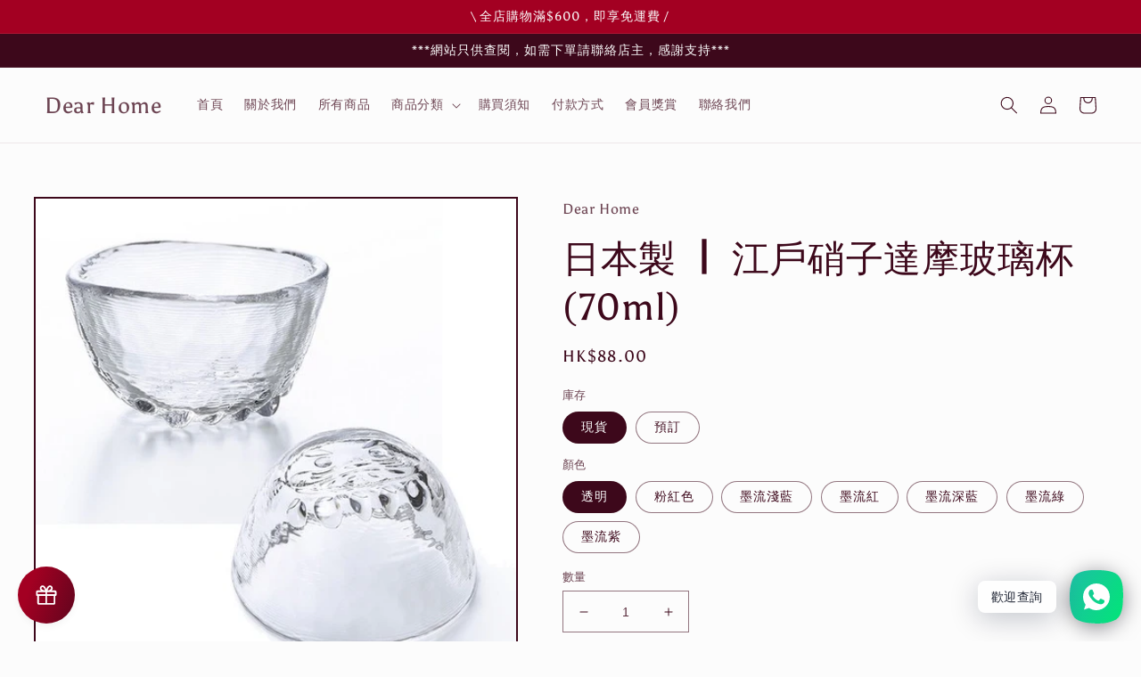

--- FILE ---
content_type: text/html; charset=utf-8
request_url: https://dearhome.life/products/70ml_edoglass_dharma_cup
body_size: 50669
content:
<!doctype html>
<html class="no-js" lang="zh-TW">
  <head>
    <meta charset="utf-8">
    <meta http-equiv="X-UA-Compatible" content="IE=edge">
    <meta name="viewport" content="width=device-width,initial-scale=1">
    <meta name="theme-color" content="">
    <link rel="canonical" href="https://dearhome.life/products/70ml_edoglass_dharma_cup">
    <link rel="preconnect" href="https://cdn.shopify.com" crossorigin><link rel="preconnect" href="https://fonts.shopifycdn.com" crossorigin><title>
      日本製 ❘ 江戶硝子達摩玻璃杯 (70ml)
 &ndash; Dear Home</title>

    
      <meta name="description" content="〈 現貨數量︰透明 x1，粉紅色 x1，墨流紅 x1 〉 【尺寸-杯】6.9厘米 x 6.9厘米 x 高 4厘米  【尺寸-盒子】7.7厘米 x 7.7厘米 x 高 5.3厘米  【容量】70毫升 【產地】日本 【材料】玻璃 【顏色】透明 ❘ 粉紅色 ❘ 墨流淺藍 ❘ 墨流紅 ❘ 墨流深藍 ❘ 墨流綠 ❘ 墨流紫    達摩是日本人喜愛的縁起物清酒杯形由職人人手吹製而成杯底用上可愛的達摩造型將好運和祝福融入杯中備多種顏色選擇分淨色及墨流兩種款式附精緻的包裝盒，適合送禮或自用   江戶硝子創立於1956年，被東京都認定為傳統工藝，玻璃製品全靠工匠人手吹製，材料用上無鉛玻璃，玻璃杯的外形、均勻厚度等依靠工匠的專業經驗及技術決定。 ― ▪">
    

    

<meta property="og:site_name" content="Dear Home">
<meta property="og:url" content="https://dearhome.life/products/70ml_edoglass_dharma_cup">
<meta property="og:title" content="日本製 ❘ 江戶硝子達摩玻璃杯 (70ml)">
<meta property="og:type" content="product">
<meta property="og:description" content="〈 現貨數量︰透明 x1，粉紅色 x1，墨流紅 x1 〉 【尺寸-杯】6.9厘米 x 6.9厘米 x 高 4厘米  【尺寸-盒子】7.7厘米 x 7.7厘米 x 高 5.3厘米  【容量】70毫升 【產地】日本 【材料】玻璃 【顏色】透明 ❘ 粉紅色 ❘ 墨流淺藍 ❘ 墨流紅 ❘ 墨流深藍 ❘ 墨流綠 ❘ 墨流紫    達摩是日本人喜愛的縁起物清酒杯形由職人人手吹製而成杯底用上可愛的達摩造型將好運和祝福融入杯中備多種顏色選擇分淨色及墨流兩種款式附精緻的包裝盒，適合送禮或自用   江戶硝子創立於1956年，被東京都認定為傳統工藝，玻璃製品全靠工匠人手吹製，材料用上無鉛玻璃，玻璃杯的外形、均勻厚度等依靠工匠的專業經驗及技術決定。 ― ▪"><meta property="og:image" content="http://dearhome.life/cdn/shop/products/C30C5B68-9F04-4EFF-930E-9EC516E98CF5.jpg?v=1656684664">
  <meta property="og:image:secure_url" content="https://dearhome.life/cdn/shop/products/C30C5B68-9F04-4EFF-930E-9EC516E98CF5.jpg?v=1656684664">
  <meta property="og:image:width" content="800">
  <meta property="og:image:height" content="800"><meta property="og:price:amount" content="88.00">
  <meta property="og:price:currency" content="HKD"><meta name="twitter:card" content="summary_large_image">
<meta name="twitter:title" content="日本製 ❘ 江戶硝子達摩玻璃杯 (70ml)">
<meta name="twitter:description" content="〈 現貨數量︰透明 x1，粉紅色 x1，墨流紅 x1 〉 【尺寸-杯】6.9厘米 x 6.9厘米 x 高 4厘米  【尺寸-盒子】7.7厘米 x 7.7厘米 x 高 5.3厘米  【容量】70毫升 【產地】日本 【材料】玻璃 【顏色】透明 ❘ 粉紅色 ❘ 墨流淺藍 ❘ 墨流紅 ❘ 墨流深藍 ❘ 墨流綠 ❘ 墨流紫    達摩是日本人喜愛的縁起物清酒杯形由職人人手吹製而成杯底用上可愛的達摩造型將好運和祝福融入杯中備多種顏色選擇分淨色及墨流兩種款式附精緻的包裝盒，適合送禮或自用   江戶硝子創立於1956年，被東京都認定為傳統工藝，玻璃製品全靠工匠人手吹製，材料用上無鉛玻璃，玻璃杯的外形、均勻厚度等依靠工匠的專業經驗及技術決定。 ― ▪">


    <script src="//dearhome.life/cdn/shop/t/9/assets/global.js?v=24850326154503943211650690646" defer="defer"></script>
    <script>window.performance && window.performance.mark && window.performance.mark('shopify.content_for_header.start');</script><meta name="facebook-domain-verification" content="b5puz1ra49nl434ocgsflcpr3ipyf4">
<meta id="shopify-digital-wallet" name="shopify-digital-wallet" content="/55682203729/digital_wallets/dialog">
<meta name="shopify-checkout-api-token" content="b959245f2f5fcd266c827447bd7da9a8">
<link rel="alternate" type="application/json+oembed" href="https://dearhome.life/products/70ml_edoglass_dharma_cup.oembed">
<script async="async" src="/checkouts/internal/preloads.js?locale=zh-HK"></script>
<script id="apple-pay-shop-capabilities" type="application/json">{"shopId":55682203729,"countryCode":"HK","currencyCode":"HKD","merchantCapabilities":["supports3DS"],"merchantId":"gid:\/\/shopify\/Shop\/55682203729","merchantName":"Dear Home","requiredBillingContactFields":["postalAddress","email","phone"],"requiredShippingContactFields":["postalAddress","email","phone"],"shippingType":"shipping","supportedNetworks":["visa","masterCard","amex"],"total":{"type":"pending","label":"Dear Home","amount":"1.00"},"shopifyPaymentsEnabled":true,"supportsSubscriptions":true}</script>
<script id="shopify-features" type="application/json">{"accessToken":"b959245f2f5fcd266c827447bd7da9a8","betas":["rich-media-storefront-analytics"],"domain":"dearhome.life","predictiveSearch":false,"shopId":55682203729,"locale":"zh-tw"}</script>
<script>var Shopify = Shopify || {};
Shopify.shop = "dearhome-life.myshopify.com";
Shopify.locale = "zh-TW";
Shopify.currency = {"active":"HKD","rate":"1.0"};
Shopify.country = "HK";
Shopify.theme = {"name":"Taste","id":122251116625,"schema_name":"Taste","schema_version":"2.0.0","theme_store_id":1434,"role":"main"};
Shopify.theme.handle = "null";
Shopify.theme.style = {"id":null,"handle":null};
Shopify.cdnHost = "dearhome.life/cdn";
Shopify.routes = Shopify.routes || {};
Shopify.routes.root = "/";</script>
<script type="module">!function(o){(o.Shopify=o.Shopify||{}).modules=!0}(window);</script>
<script>!function(o){function n(){var o=[];function n(){o.push(Array.prototype.slice.apply(arguments))}return n.q=o,n}var t=o.Shopify=o.Shopify||{};t.loadFeatures=n(),t.autoloadFeatures=n()}(window);</script>
<script id="shop-js-analytics" type="application/json">{"pageType":"product"}</script>
<script defer="defer" async type="module" src="//dearhome.life/cdn/shopifycloud/shop-js/modules/v2/client.init-shop-cart-sync_Dve1Emjg.zh-TW.esm.js"></script>
<script defer="defer" async type="module" src="//dearhome.life/cdn/shopifycloud/shop-js/modules/v2/chunk.common_Bizz2aD6.esm.js"></script>
<script defer="defer" async type="module" src="//dearhome.life/cdn/shopifycloud/shop-js/modules/v2/chunk.modal_FTHhzsOM.esm.js"></script>
<script type="module">
  await import("//dearhome.life/cdn/shopifycloud/shop-js/modules/v2/client.init-shop-cart-sync_Dve1Emjg.zh-TW.esm.js");
await import("//dearhome.life/cdn/shopifycloud/shop-js/modules/v2/chunk.common_Bizz2aD6.esm.js");
await import("//dearhome.life/cdn/shopifycloud/shop-js/modules/v2/chunk.modal_FTHhzsOM.esm.js");

  window.Shopify.SignInWithShop?.initShopCartSync?.({"fedCMEnabled":true,"windoidEnabled":true});

</script>
<script>(function() {
  var isLoaded = false;
  function asyncLoad() {
    if (isLoaded) return;
    isLoaded = true;
    var urls = ["https:\/\/cdn.shopify.com\/s\/files\/1\/0184\/4255\/1360\/files\/whatsapp.v5.min.js?v=1649497564\u0026shop=dearhome-life.myshopify.com","https:\/\/cdn.nfcube.com\/b19e3bea2c84ca3f795481d14aa1126e.js?shop=dearhome-life.myshopify.com","https:\/\/cdn.nfcube.com\/3829e929bcf727a7435b133ce149f48c.js?shop=dearhome-life.myshopify.com","https:\/\/cdn.nfcube.com\/acc8ce9427db37feecff6bf31f3e4266.js?shop=dearhome-life.myshopify.com","https:\/\/cdn.nfcube.com\/7482aff7184f24863bf8fc3eb8589b37.js?shop=dearhome-life.myshopify.com","https:\/\/pickupoptions-scriptglobal.wavecommerce.hk\/localpickup.js?secret=10af9a2eb005498c8c27f47dad26c06d\u0026shop=dearhome-life.myshopify.com"];
    for (var i = 0; i < urls.length; i++) {
      var s = document.createElement('script');
      s.type = 'text/javascript';
      s.async = true;
      s.src = urls[i];
      var x = document.getElementsByTagName('script')[0];
      x.parentNode.insertBefore(s, x);
    }
  };
  if(window.attachEvent) {
    window.attachEvent('onload', asyncLoad);
  } else {
    window.addEventListener('load', asyncLoad, false);
  }
})();</script>
<script id="__st">var __st={"a":55682203729,"offset":28800,"reqid":"c747de65-e933-421f-b07e-7e5578b3c4a1-1769555960","pageurl":"dearhome.life\/products\/70ml_edoglass_dharma_cup","u":"48b6525160c8","p":"product","rtyp":"product","rid":6922412884049};</script>
<script>window.ShopifyPaypalV4VisibilityTracking = true;</script>
<script id="captcha-bootstrap">!function(){'use strict';const t='contact',e='account',n='new_comment',o=[[t,t],['blogs',n],['comments',n],[t,'customer']],c=[[e,'customer_login'],[e,'guest_login'],[e,'recover_customer_password'],[e,'create_customer']],r=t=>t.map((([t,e])=>`form[action*='/${t}']:not([data-nocaptcha='true']) input[name='form_type'][value='${e}']`)).join(','),a=t=>()=>t?[...document.querySelectorAll(t)].map((t=>t.form)):[];function s(){const t=[...o],e=r(t);return a(e)}const i='password',u='form_key',d=['recaptcha-v3-token','g-recaptcha-response','h-captcha-response',i],f=()=>{try{return window.sessionStorage}catch{return}},m='__shopify_v',_=t=>t.elements[u];function p(t,e,n=!1){try{const o=window.sessionStorage,c=JSON.parse(o.getItem(e)),{data:r}=function(t){const{data:e,action:n}=t;return t[m]||n?{data:e,action:n}:{data:t,action:n}}(c);for(const[e,n]of Object.entries(r))t.elements[e]&&(t.elements[e].value=n);n&&o.removeItem(e)}catch(o){console.error('form repopulation failed',{error:o})}}const l='form_type',E='cptcha';function T(t){t.dataset[E]=!0}const w=window,h=w.document,L='Shopify',v='ce_forms',y='captcha';let A=!1;((t,e)=>{const n=(g='f06e6c50-85a8-45c8-87d0-21a2b65856fe',I='https://cdn.shopify.com/shopifycloud/storefront-forms-hcaptcha/ce_storefront_forms_captcha_hcaptcha.v1.5.2.iife.js',D={infoText:'已受到 hCaptcha 保護',privacyText:'隱私',termsText:'條款'},(t,e,n)=>{const o=w[L][v],c=o.bindForm;if(c)return c(t,g,e,D).then(n);var r;o.q.push([[t,g,e,D],n]),r=I,A||(h.body.append(Object.assign(h.createElement('script'),{id:'captcha-provider',async:!0,src:r})),A=!0)});var g,I,D;w[L]=w[L]||{},w[L][v]=w[L][v]||{},w[L][v].q=[],w[L][y]=w[L][y]||{},w[L][y].protect=function(t,e){n(t,void 0,e),T(t)},Object.freeze(w[L][y]),function(t,e,n,w,h,L){const[v,y,A,g]=function(t,e,n){const i=e?o:[],u=t?c:[],d=[...i,...u],f=r(d),m=r(i),_=r(d.filter((([t,e])=>n.includes(e))));return[a(f),a(m),a(_),s()]}(w,h,L),I=t=>{const e=t.target;return e instanceof HTMLFormElement?e:e&&e.form},D=t=>v().includes(t);t.addEventListener('submit',(t=>{const e=I(t);if(!e)return;const n=D(e)&&!e.dataset.hcaptchaBound&&!e.dataset.recaptchaBound,o=_(e),c=g().includes(e)&&(!o||!o.value);(n||c)&&t.preventDefault(),c&&!n&&(function(t){try{if(!f())return;!function(t){const e=f();if(!e)return;const n=_(t);if(!n)return;const o=n.value;o&&e.removeItem(o)}(t);const e=Array.from(Array(32),(()=>Math.random().toString(36)[2])).join('');!function(t,e){_(t)||t.append(Object.assign(document.createElement('input'),{type:'hidden',name:u})),t.elements[u].value=e}(t,e),function(t,e){const n=f();if(!n)return;const o=[...t.querySelectorAll(`input[type='${i}']`)].map((({name:t})=>t)),c=[...d,...o],r={};for(const[a,s]of new FormData(t).entries())c.includes(a)||(r[a]=s);n.setItem(e,JSON.stringify({[m]:1,action:t.action,data:r}))}(t,e)}catch(e){console.error('failed to persist form',e)}}(e),e.submit())}));const S=(t,e)=>{t&&!t.dataset[E]&&(n(t,e.some((e=>e===t))),T(t))};for(const o of['focusin','change'])t.addEventListener(o,(t=>{const e=I(t);D(e)&&S(e,y())}));const B=e.get('form_key'),M=e.get(l),P=B&&M;t.addEventListener('DOMContentLoaded',(()=>{const t=y();if(P)for(const e of t)e.elements[l].value===M&&p(e,B);[...new Set([...A(),...v().filter((t=>'true'===t.dataset.shopifyCaptcha))])].forEach((e=>S(e,t)))}))}(h,new URLSearchParams(w.location.search),n,t,e,['guest_login'])})(!0,!0)}();</script>
<script integrity="sha256-4kQ18oKyAcykRKYeNunJcIwy7WH5gtpwJnB7kiuLZ1E=" data-source-attribution="shopify.loadfeatures" defer="defer" src="//dearhome.life/cdn/shopifycloud/storefront/assets/storefront/load_feature-a0a9edcb.js" crossorigin="anonymous"></script>
<script data-source-attribution="shopify.dynamic_checkout.dynamic.init">var Shopify=Shopify||{};Shopify.PaymentButton=Shopify.PaymentButton||{isStorefrontPortableWallets:!0,init:function(){window.Shopify.PaymentButton.init=function(){};var t=document.createElement("script");t.src="https://dearhome.life/cdn/shopifycloud/portable-wallets/latest/portable-wallets.zh-tw.js",t.type="module",document.head.appendChild(t)}};
</script>
<script data-source-attribution="shopify.dynamic_checkout.buyer_consent">
  function portableWalletsHideBuyerConsent(e){var t=document.getElementById("shopify-buyer-consent"),n=document.getElementById("shopify-subscription-policy-button");t&&n&&(t.classList.add("hidden"),t.setAttribute("aria-hidden","true"),n.removeEventListener("click",e))}function portableWalletsShowBuyerConsent(e){var t=document.getElementById("shopify-buyer-consent"),n=document.getElementById("shopify-subscription-policy-button");t&&n&&(t.classList.remove("hidden"),t.removeAttribute("aria-hidden"),n.addEventListener("click",e))}window.Shopify?.PaymentButton&&(window.Shopify.PaymentButton.hideBuyerConsent=portableWalletsHideBuyerConsent,window.Shopify.PaymentButton.showBuyerConsent=portableWalletsShowBuyerConsent);
</script>
<script data-source-attribution="shopify.dynamic_checkout.cart.bootstrap">document.addEventListener("DOMContentLoaded",(function(){function t(){return document.querySelector("shopify-accelerated-checkout-cart, shopify-accelerated-checkout")}if(t())Shopify.PaymentButton.init();else{new MutationObserver((function(e,n){t()&&(Shopify.PaymentButton.init(),n.disconnect())})).observe(document.body,{childList:!0,subtree:!0})}}));
</script>
<link id="shopify-accelerated-checkout-styles" rel="stylesheet" media="screen" href="https://dearhome.life/cdn/shopifycloud/portable-wallets/latest/accelerated-checkout-backwards-compat.css" crossorigin="anonymous">
<style id="shopify-accelerated-checkout-cart">
        #shopify-buyer-consent {
  margin-top: 1em;
  display: inline-block;
  width: 100%;
}

#shopify-buyer-consent.hidden {
  display: none;
}

#shopify-subscription-policy-button {
  background: none;
  border: none;
  padding: 0;
  text-decoration: underline;
  font-size: inherit;
  cursor: pointer;
}

#shopify-subscription-policy-button::before {
  box-shadow: none;
}

      </style>
<script id="sections-script" data-sections="product-recommendations,header,footer" defer="defer" src="//dearhome.life/cdn/shop/t/9/compiled_assets/scripts.js?v=426"></script>
<script>window.performance && window.performance.mark && window.performance.mark('shopify.content_for_header.end');</script>


    <style data-shopify>
      @font-face {
  font-family: Asul;
  font-weight: 400;
  font-style: normal;
  font-display: swap;
  src: url("//dearhome.life/cdn/fonts/asul/asul_n4.814c5323104eaec8052c156ea81d27e4cc2ecc89.woff2") format("woff2"),
       url("//dearhome.life/cdn/fonts/asul/asul_n4.fad4580d0c2a0762bf2eec95df0ca1bba03e7345.woff") format("woff");
}

      @font-face {
  font-family: Asul;
  font-weight: 700;
  font-style: normal;
  font-display: swap;
  src: url("//dearhome.life/cdn/fonts/asul/asul_n7.1ce81e866ff8ed9910cd2de5c7e0903f60f91e77.woff2") format("woff2"),
       url("//dearhome.life/cdn/fonts/asul/asul_n7.a51de712305c01e28e5f167ab71969983e78b55b.woff") format("woff");
}

      
      
      @font-face {
  font-family: Asul;
  font-weight: 400;
  font-style: normal;
  font-display: swap;
  src: url("//dearhome.life/cdn/fonts/asul/asul_n4.814c5323104eaec8052c156ea81d27e4cc2ecc89.woff2") format("woff2"),
       url("//dearhome.life/cdn/fonts/asul/asul_n4.fad4580d0c2a0762bf2eec95df0ca1bba03e7345.woff") format("woff");
}


      :root {
        --font-body-family: Asul, serif;
        --font-body-style: normal;
        --font-body-weight: 400;
        --font-body-weight-bold: 700;

        --font-heading-family: Asul, serif;
        --font-heading-style: normal;
        --font-heading-weight: 400;

        --font-body-scale: 1.0;
        --font-heading-scale: 1.05;

        --color-base-text: 61, 8, 27;
        --color-shadow: 61, 8, 27;
        --color-base-background-1: 252, 252, 252;
        --color-base-background-2: 250, 250, 250;
        --color-base-solid-button-labels: 252, 252, 252;
        --color-base-outline-button-labels: 61, 8, 27;
        --color-base-accent-1: 163, 0, 34;
        --color-base-accent-2: 163, 0, 34;
        --payment-terms-background-color: #fcfcfc;

        --gradient-base-background-1: #fcfcfc;
        --gradient-base-background-2: #fafafa;
        --gradient-base-accent-1: #a30022;
        --gradient-base-accent-2: #a30022;

        --media-padding: px;
        --media-border-opacity: 1.0;
        --media-border-width: 2px;
        --media-radius: 0px;
        --media-shadow-opacity: 0.0;
        --media-shadow-horizontal-offset: 0px;
        --media-shadow-vertical-offset: 0px;
        --media-shadow-blur-radius: 0px;

        --page-width: 140rem;
        --page-width-margin: 0rem;

        --card-image-padding: 0.0rem;
        --card-corner-radius: 0.0rem;
        --card-text-alignment: center;
        --card-border-width: 0.0rem;
        --card-border-opacity: 0.0;
        --card-shadow-opacity: 0.1;
        --card-shadow-horizontal-offset: 0.0rem;
        --card-shadow-vertical-offset: 0.0rem;
        --card-shadow-blur-radius: 0.0rem;

        --badge-corner-radius: 4.0rem;

        --popup-border-width: 2px;
        --popup-border-opacity: 1.0;
        --popup-corner-radius: 0px;
        --popup-shadow-opacity: 0.0;
        --popup-shadow-horizontal-offset: 0px;
        --popup-shadow-vertical-offset: 0px;
        --popup-shadow-blur-radius: 0px;

        --drawer-border-width: 2px;
        --drawer-border-opacity: 1.0;
        --drawer-shadow-opacity: 0.0;
        --drawer-shadow-horizontal-offset: 0px;
        --drawer-shadow-vertical-offset: 0px;
        --drawer-shadow-blur-radius: 0px;

        --spacing-sections-desktop: 20px;
        --spacing-sections-mobile: 20px;

        --grid-desktop-vertical-spacing: 24px;
        --grid-desktop-horizontal-spacing: 24px;
        --grid-mobile-vertical-spacing: 12px;
        --grid-mobile-horizontal-spacing: 12px;

        --text-boxes-border-opacity: 1.0;
        --text-boxes-border-width: 2px;
        --text-boxes-radius: 0px;
        --text-boxes-shadow-opacity: 0.0;
        --text-boxes-shadow-horizontal-offset: 0px;
        --text-boxes-shadow-vertical-offset: 0px;
        --text-boxes-shadow-blur-radius: 0px;

        --buttons-radius: 0px;
        --buttons-radius-outset: 0px;
        --buttons-border-width: 1px;
        --buttons-border-opacity: 1.0;
        --buttons-shadow-opacity: 0.0;
        --buttons-shadow-horizontal-offset: 0px;
        --buttons-shadow-vertical-offset: 0px;
        --buttons-shadow-blur-radius: 0px;
        --buttons-border-offset: 0px;

        --inputs-radius: 0px;
        --inputs-border-width: 1px;
        --inputs-border-opacity: 0.55;
        --inputs-shadow-opacity: 0.0;
        --inputs-shadow-horizontal-offset: 0px;
        --inputs-margin-offset: 0px;
        --inputs-shadow-vertical-offset: 0px;
        --inputs-shadow-blur-radius: 0px;
        --inputs-radius-outset: 0px;

        --variant-pills-radius: 40px;
        --variant-pills-border-width: 1px;
        --variant-pills-border-opacity: 0.55;
        --variant-pills-shadow-opacity: 0.0;
        --variant-pills-shadow-horizontal-offset: 0px;
        --variant-pills-shadow-vertical-offset: 0px;
        --variant-pills-shadow-blur-radius: 0px;
      }

      *,
      *::before,
      *::after {
        box-sizing: inherit;
      }

      html {
        box-sizing: border-box;
        font-size: calc(var(--font-body-scale) * 62.5%);
        height: 100%;
      }

      body {
        display: grid;
        grid-template-rows: auto auto 1fr auto;
        grid-template-columns: 100%;
        min-height: 100%;
        margin: 0;
        font-size: 1.5rem;
        letter-spacing: 0.06rem;
        line-height: calc(1 + 0.8 / var(--font-body-scale));
        font-family: var(--font-body-family);
        font-style: var(--font-body-style);
        font-weight: var(--font-body-weight);
      }

      @media screen and (min-width: 750px) {
        body {
          font-size: 1.6rem;
        }
      }
    </style>

    <link href="//dearhome.life/cdn/shop/t/9/assets/base.css?v=33648442733440060821650690660" rel="stylesheet" type="text/css" media="all" />
<link rel="preload" as="font" href="//dearhome.life/cdn/fonts/asul/asul_n4.814c5323104eaec8052c156ea81d27e4cc2ecc89.woff2" type="font/woff2" crossorigin><link rel="preload" as="font" href="//dearhome.life/cdn/fonts/asul/asul_n4.814c5323104eaec8052c156ea81d27e4cc2ecc89.woff2" type="font/woff2" crossorigin><link rel="stylesheet" href="//dearhome.life/cdn/shop/t/9/assets/component-predictive-search.css?v=165644661289088488651650690639" media="print" onload="this.media='all'"><script>document.documentElement.className = document.documentElement.className.replace('no-js', 'js');
    if (Shopify.designMode) {
      document.documentElement.classList.add('shopify-design-mode');
    }
    </script>
  <!-- BEGIN app block: shopify://apps/hk-pickup-store-sf-express/blocks/pickup-options/708dac37-b435-44e3-8758-c38fcc222dc0 -->


<!-- BEGIN app snippet: pickup-options-info --><script type="text/javascript">
window.waveLocalPickup = window.waveLocalPickup || {};window.waveLocalPickup.langCode = 'zh-TW';
window.waveLocalPickup.shopName = 'Dear Home';
window.waveLocalPickup.secret = '10af9a2eb005498c8c27f47dad26c06d';
window.waveLocalPickup.domain = 'dearhome-life.myshopify.com';
window.waveLocalPickup.pageType = 'product';
window.waveLocalPickup.registerUrl = '/account/register';
window.waveLocalPickup.themeSettings = {"colors_solid_button_labels":"#fcfcfc","colors_accent_1":"#a30022","gradient_accent_1":"","colors_accent_2":"#a30022","gradient_accent_2":"","colors_text":"#3d081b","colors_outline_button_labels":"#3d081b","colors_background_1":"#fcfcfc","gradient_background_1":"","colors_background_2":"#fafafa","gradient_background_2":"","type_header_font":{"error":"json not allowed for this object"},"heading_scale":105,"type_body_font":{"error":"json not allowed for this object"},"body_scale":100,"page_width":1400,"spacing_sections":20,"spacing_grid_horizontal":24,"spacing_grid_vertical":24,"buttons_border_thickness":1,"buttons_border_opacity":100,"buttons_radius":0,"buttons_shadow_opacity":0,"buttons_shadow_horizontal_offset":0,"buttons_shadow_vertical_offset":0,"buttons_shadow_blur":0,"variant_pills_border_thickness":1,"variant_pills_border_opacity":55,"variant_pills_radius":40,"variant_pills_shadow_opacity":0,"variant_pills_shadow_horizontal_offset":0,"variant_pills_shadow_vertical_offset":0,"variant_pills_shadow_blur":0,"inputs_border_thickness":1,"inputs_border_opacity":55,"inputs_radius":0,"inputs_shadow_opacity":0,"inputs_shadow_horizontal_offset":0,"inputs_shadow_vertical_offset":0,"inputs_shadow_blur":0,"card_style":"standard","card_image_padding":0,"card_text_alignment":"center","card_color_scheme":"background-1","card_border_thickness":0,"card_border_opacity":0,"card_corner_radius":0,"card_shadow_opacity":10,"card_shadow_horizontal_offset":0,"card_shadow_vertical_offset":0,"card_shadow_blur":0,"text_boxes_border_thickness":2,"text_boxes_border_opacity":100,"text_boxes_radius":0,"text_boxes_shadow_opacity":0,"text_boxes_shadow_horizontal_offset":0,"text_boxes_shadow_vertical_offset":0,"text_boxes_shadow_blur":0,"media_border_thickness":2,"media_border_opacity":100,"media_radius":0,"media_shadow_opacity":0,"media_shadow_horizontal_offset":0,"media_shadow_vertical_offset":0,"media_shadow_blur":0,"popup_border_thickness":2,"popup_border_opacity":100,"popup_corner_radius":0,"popup_shadow_opacity":0,"popup_shadow_horizontal_offset":0,"popup_shadow_vertical_offset":0,"popup_shadow_blur":0,"drawer_border_thickness":2,"drawer_border_opacity":100,"drawer_shadow_opacity":0,"drawer_shadow_horizontal_offset":0,"drawer_shadow_vertical_offset":0,"drawer_shadow_blur":0,"badge_position":"bottom right","badge_corner_radius":40,"sale_badge_color_scheme":"accent-2","sold_out_badge_color_scheme":"inverse","accent_icons":"text","social_twitter_link":"","social_facebook_link":"http:\/\/www.facebook.com\/dearhome.life","social_pinterest_link":"","social_instagram_link":"http:\/\/www.instagram.com\/dearhome.life","social_tiktok_link":"","social_tumblr_link":"","social_snapchat_link":"","social_youtube_link":"","social_vimeo_link":"","predictive_search_enabled":true,"predictive_search_show_vendor":false,"predictive_search_show_price":true,"currency_code_enabled":true,"checkout_logo_position":"left","checkout_logo_size":"medium","checkout_body_background_color":"#fff","checkout_input_background_color_mode":"white","checkout_sidebar_background_color":"#fafafa","checkout_heading_font":"-apple-system, BlinkMacSystemFont, 'Segoe UI', Roboto, Helvetica, Arial, sans-serif, 'Apple Color Emoji', 'Segoe UI Emoji', 'Segoe UI Symbol'","checkout_body_font":"-apple-system, BlinkMacSystemFont, 'Segoe UI', Roboto, Helvetica, Arial, sans-serif, 'Apple Color Emoji', 'Segoe UI Emoji', 'Segoe UI Symbol'","checkout_accent_color":"#1878b9","checkout_button_color":"#1878b9","checkout_error_color":"#e22120","customer_layout":"customer_area"};
window.waveLocalPickup.cart = {};
window.waveLocalPickup.customerTags = null;
</script>
<!-- END app snippet -->



<!-- END app block --><link href="https://monorail-edge.shopifysvc.com" rel="dns-prefetch">
<script>(function(){if ("sendBeacon" in navigator && "performance" in window) {try {var session_token_from_headers = performance.getEntriesByType('navigation')[0].serverTiming.find(x => x.name == '_s').description;} catch {var session_token_from_headers = undefined;}var session_cookie_matches = document.cookie.match(/_shopify_s=([^;]*)/);var session_token_from_cookie = session_cookie_matches && session_cookie_matches.length === 2 ? session_cookie_matches[1] : "";var session_token = session_token_from_headers || session_token_from_cookie || "";function handle_abandonment_event(e) {var entries = performance.getEntries().filter(function(entry) {return /monorail-edge.shopifysvc.com/.test(entry.name);});if (!window.abandonment_tracked && entries.length === 0) {window.abandonment_tracked = true;var currentMs = Date.now();var navigation_start = performance.timing.navigationStart;var payload = {shop_id: 55682203729,url: window.location.href,navigation_start,duration: currentMs - navigation_start,session_token,page_type: "product"};window.navigator.sendBeacon("https://monorail-edge.shopifysvc.com/v1/produce", JSON.stringify({schema_id: "online_store_buyer_site_abandonment/1.1",payload: payload,metadata: {event_created_at_ms: currentMs,event_sent_at_ms: currentMs}}));}}window.addEventListener('pagehide', handle_abandonment_event);}}());</script>
<script id="web-pixels-manager-setup">(function e(e,d,r,n,o){if(void 0===o&&(o={}),!Boolean(null===(a=null===(i=window.Shopify)||void 0===i?void 0:i.analytics)||void 0===a?void 0:a.replayQueue)){var i,a;window.Shopify=window.Shopify||{};var t=window.Shopify;t.analytics=t.analytics||{};var s=t.analytics;s.replayQueue=[],s.publish=function(e,d,r){return s.replayQueue.push([e,d,r]),!0};try{self.performance.mark("wpm:start")}catch(e){}var l=function(){var e={modern:/Edge?\/(1{2}[4-9]|1[2-9]\d|[2-9]\d{2}|\d{4,})\.\d+(\.\d+|)|Firefox\/(1{2}[4-9]|1[2-9]\d|[2-9]\d{2}|\d{4,})\.\d+(\.\d+|)|Chrom(ium|e)\/(9{2}|\d{3,})\.\d+(\.\d+|)|(Maci|X1{2}).+ Version\/(15\.\d+|(1[6-9]|[2-9]\d|\d{3,})\.\d+)([,.]\d+|)( \(\w+\)|)( Mobile\/\w+|) Safari\/|Chrome.+OPR\/(9{2}|\d{3,})\.\d+\.\d+|(CPU[ +]OS|iPhone[ +]OS|CPU[ +]iPhone|CPU IPhone OS|CPU iPad OS)[ +]+(15[._]\d+|(1[6-9]|[2-9]\d|\d{3,})[._]\d+)([._]\d+|)|Android:?[ /-](13[3-9]|1[4-9]\d|[2-9]\d{2}|\d{4,})(\.\d+|)(\.\d+|)|Android.+Firefox\/(13[5-9]|1[4-9]\d|[2-9]\d{2}|\d{4,})\.\d+(\.\d+|)|Android.+Chrom(ium|e)\/(13[3-9]|1[4-9]\d|[2-9]\d{2}|\d{4,})\.\d+(\.\d+|)|SamsungBrowser\/([2-9]\d|\d{3,})\.\d+/,legacy:/Edge?\/(1[6-9]|[2-9]\d|\d{3,})\.\d+(\.\d+|)|Firefox\/(5[4-9]|[6-9]\d|\d{3,})\.\d+(\.\d+|)|Chrom(ium|e)\/(5[1-9]|[6-9]\d|\d{3,})\.\d+(\.\d+|)([\d.]+$|.*Safari\/(?![\d.]+ Edge\/[\d.]+$))|(Maci|X1{2}).+ Version\/(10\.\d+|(1[1-9]|[2-9]\d|\d{3,})\.\d+)([,.]\d+|)( \(\w+\)|)( Mobile\/\w+|) Safari\/|Chrome.+OPR\/(3[89]|[4-9]\d|\d{3,})\.\d+\.\d+|(CPU[ +]OS|iPhone[ +]OS|CPU[ +]iPhone|CPU IPhone OS|CPU iPad OS)[ +]+(10[._]\d+|(1[1-9]|[2-9]\d|\d{3,})[._]\d+)([._]\d+|)|Android:?[ /-](13[3-9]|1[4-9]\d|[2-9]\d{2}|\d{4,})(\.\d+|)(\.\d+|)|Mobile Safari.+OPR\/([89]\d|\d{3,})\.\d+\.\d+|Android.+Firefox\/(13[5-9]|1[4-9]\d|[2-9]\d{2}|\d{4,})\.\d+(\.\d+|)|Android.+Chrom(ium|e)\/(13[3-9]|1[4-9]\d|[2-9]\d{2}|\d{4,})\.\d+(\.\d+|)|Android.+(UC? ?Browser|UCWEB|U3)[ /]?(15\.([5-9]|\d{2,})|(1[6-9]|[2-9]\d|\d{3,})\.\d+)\.\d+|SamsungBrowser\/(5\.\d+|([6-9]|\d{2,})\.\d+)|Android.+MQ{2}Browser\/(14(\.(9|\d{2,})|)|(1[5-9]|[2-9]\d|\d{3,})(\.\d+|))(\.\d+|)|K[Aa][Ii]OS\/(3\.\d+|([4-9]|\d{2,})\.\d+)(\.\d+|)/},d=e.modern,r=e.legacy,n=navigator.userAgent;return n.match(d)?"modern":n.match(r)?"legacy":"unknown"}(),u="modern"===l?"modern":"legacy",c=(null!=n?n:{modern:"",legacy:""})[u],f=function(e){return[e.baseUrl,"/wpm","/b",e.hashVersion,"modern"===e.buildTarget?"m":"l",".js"].join("")}({baseUrl:d,hashVersion:r,buildTarget:u}),m=function(e){var d=e.version,r=e.bundleTarget,n=e.surface,o=e.pageUrl,i=e.monorailEndpoint;return{emit:function(e){var a=e.status,t=e.errorMsg,s=(new Date).getTime(),l=JSON.stringify({metadata:{event_sent_at_ms:s},events:[{schema_id:"web_pixels_manager_load/3.1",payload:{version:d,bundle_target:r,page_url:o,status:a,surface:n,error_msg:t},metadata:{event_created_at_ms:s}}]});if(!i)return console&&console.warn&&console.warn("[Web Pixels Manager] No Monorail endpoint provided, skipping logging."),!1;try{return self.navigator.sendBeacon.bind(self.navigator)(i,l)}catch(e){}var u=new XMLHttpRequest;try{return u.open("POST",i,!0),u.setRequestHeader("Content-Type","text/plain"),u.send(l),!0}catch(e){return console&&console.warn&&console.warn("[Web Pixels Manager] Got an unhandled error while logging to Monorail."),!1}}}}({version:r,bundleTarget:l,surface:e.surface,pageUrl:self.location.href,monorailEndpoint:e.monorailEndpoint});try{o.browserTarget=l,function(e){var d=e.src,r=e.async,n=void 0===r||r,o=e.onload,i=e.onerror,a=e.sri,t=e.scriptDataAttributes,s=void 0===t?{}:t,l=document.createElement("script"),u=document.querySelector("head"),c=document.querySelector("body");if(l.async=n,l.src=d,a&&(l.integrity=a,l.crossOrigin="anonymous"),s)for(var f in s)if(Object.prototype.hasOwnProperty.call(s,f))try{l.dataset[f]=s[f]}catch(e){}if(o&&l.addEventListener("load",o),i&&l.addEventListener("error",i),u)u.appendChild(l);else{if(!c)throw new Error("Did not find a head or body element to append the script");c.appendChild(l)}}({src:f,async:!0,onload:function(){if(!function(){var e,d;return Boolean(null===(d=null===(e=window.Shopify)||void 0===e?void 0:e.analytics)||void 0===d?void 0:d.initialized)}()){var d=window.webPixelsManager.init(e)||void 0;if(d){var r=window.Shopify.analytics;r.replayQueue.forEach((function(e){var r=e[0],n=e[1],o=e[2];d.publishCustomEvent(r,n,o)})),r.replayQueue=[],r.publish=d.publishCustomEvent,r.visitor=d.visitor,r.initialized=!0}}},onerror:function(){return m.emit({status:"failed",errorMsg:"".concat(f," has failed to load")})},sri:function(e){var d=/^sha384-[A-Za-z0-9+/=]+$/;return"string"==typeof e&&d.test(e)}(c)?c:"",scriptDataAttributes:o}),m.emit({status:"loading"})}catch(e){m.emit({status:"failed",errorMsg:(null==e?void 0:e.message)||"Unknown error"})}}})({shopId: 55682203729,storefrontBaseUrl: "https://dearhome.life",extensionsBaseUrl: "https://extensions.shopifycdn.com/cdn/shopifycloud/web-pixels-manager",monorailEndpoint: "https://monorail-edge.shopifysvc.com/unstable/produce_batch",surface: "storefront-renderer",enabledBetaFlags: ["2dca8a86"],webPixelsConfigList: [{"id":"101089361","configuration":"{\"pixel_id\":\"354159966838054\",\"pixel_type\":\"facebook_pixel\",\"metaapp_system_user_token\":\"-\"}","eventPayloadVersion":"v1","runtimeContext":"OPEN","scriptVersion":"ca16bc87fe92b6042fbaa3acc2fbdaa6","type":"APP","apiClientId":2329312,"privacyPurposes":["ANALYTICS","MARKETING","SALE_OF_DATA"],"dataSharingAdjustments":{"protectedCustomerApprovalScopes":["read_customer_address","read_customer_email","read_customer_name","read_customer_personal_data","read_customer_phone"]}},{"id":"shopify-app-pixel","configuration":"{}","eventPayloadVersion":"v1","runtimeContext":"STRICT","scriptVersion":"0450","apiClientId":"shopify-pixel","type":"APP","privacyPurposes":["ANALYTICS","MARKETING"]},{"id":"shopify-custom-pixel","eventPayloadVersion":"v1","runtimeContext":"LAX","scriptVersion":"0450","apiClientId":"shopify-pixel","type":"CUSTOM","privacyPurposes":["ANALYTICS","MARKETING"]}],isMerchantRequest: false,initData: {"shop":{"name":"Dear Home","paymentSettings":{"currencyCode":"HKD"},"myshopifyDomain":"dearhome-life.myshopify.com","countryCode":"HK","storefrontUrl":"https:\/\/dearhome.life"},"customer":null,"cart":null,"checkout":null,"productVariants":[{"price":{"amount":88.0,"currencyCode":"HKD"},"product":{"title":"日本製 ❘ 江戶硝子達摩玻璃杯 (70ml)","vendor":"Dear Home","id":"6922412884049","untranslatedTitle":"日本製 ❘ 江戶硝子達摩玻璃杯 (70ml)","url":"\/products\/70ml_edoglass_dharma_cup","type":"酒具"},"id":"40228339220561","image":{"src":"\/\/dearhome.life\/cdn\/shop\/products\/B1048_1.jpg?v=1656684664"},"sku":"","title":"現貨 \/ 透明","untranslatedTitle":"現貨 \/ 透明"},{"price":{"amount":88.0,"currencyCode":"HKD"},"product":{"title":"日本製 ❘ 江戶硝子達摩玻璃杯 (70ml)","vendor":"Dear Home","id":"6922412884049","untranslatedTitle":"日本製 ❘ 江戶硝子達摩玻璃杯 (70ml)","url":"\/products\/70ml_edoglass_dharma_cup","type":"酒具"},"id":"40228339253329","image":{"src":"\/\/dearhome.life\/cdn\/shop\/products\/B1048_2.jpg?v=1656684664"},"sku":"","title":"現貨 \/ 粉紅色","untranslatedTitle":"現貨 \/ 粉紅色"},{"price":{"amount":88.0,"currencyCode":"HKD"},"product":{"title":"日本製 ❘ 江戶硝子達摩玻璃杯 (70ml)","vendor":"Dear Home","id":"6922412884049","untranslatedTitle":"日本製 ❘ 江戶硝子達摩玻璃杯 (70ml)","url":"\/products\/70ml_edoglass_dharma_cup","type":"酒具"},"id":"40228339286097","image":{"src":"\/\/dearhome.life\/cdn\/shop\/products\/B1048_3.jpg?v=1656684664"},"sku":"","title":"現貨 \/ 墨流淺藍","untranslatedTitle":"現貨 \/ 墨流淺藍"},{"price":{"amount":88.0,"currencyCode":"HKD"},"product":{"title":"日本製 ❘ 江戶硝子達摩玻璃杯 (70ml)","vendor":"Dear Home","id":"6922412884049","untranslatedTitle":"日本製 ❘ 江戶硝子達摩玻璃杯 (70ml)","url":"\/products\/70ml_edoglass_dharma_cup","type":"酒具"},"id":"40228339318865","image":{"src":"\/\/dearhome.life\/cdn\/shop\/products\/B1048.webp?v=1657358325"},"sku":"","title":"現貨 \/ 墨流紅","untranslatedTitle":"現貨 \/ 墨流紅"},{"price":{"amount":88.0,"currencyCode":"HKD"},"product":{"title":"日本製 ❘ 江戶硝子達摩玻璃杯 (70ml)","vendor":"Dear Home","id":"6922412884049","untranslatedTitle":"日本製 ❘ 江戶硝子達摩玻璃杯 (70ml)","url":"\/products\/70ml_edoglass_dharma_cup","type":"酒具"},"id":"40228339351633","image":{"src":"\/\/dearhome.life\/cdn\/shop\/products\/B1048_4.jpg?v=1657358325"},"sku":"","title":"現貨 \/ 墨流深藍","untranslatedTitle":"現貨 \/ 墨流深藍"},{"price":{"amount":88.0,"currencyCode":"HKD"},"product":{"title":"日本製 ❘ 江戶硝子達摩玻璃杯 (70ml)","vendor":"Dear Home","id":"6922412884049","untranslatedTitle":"日本製 ❘ 江戶硝子達摩玻璃杯 (70ml)","url":"\/products\/70ml_edoglass_dharma_cup","type":"酒具"},"id":"40228339384401","image":{"src":"\/\/dearhome.life\/cdn\/shop\/products\/B1048_5.jpg?v=1657358325"},"sku":"","title":"現貨 \/ 墨流綠","untranslatedTitle":"現貨 \/ 墨流綠"},{"price":{"amount":88.0,"currencyCode":"HKD"},"product":{"title":"日本製 ❘ 江戶硝子達摩玻璃杯 (70ml)","vendor":"Dear Home","id":"6922412884049","untranslatedTitle":"日本製 ❘ 江戶硝子達摩玻璃杯 (70ml)","url":"\/products\/70ml_edoglass_dharma_cup","type":"酒具"},"id":"40228339417169","image":{"src":"\/\/dearhome.life\/cdn\/shop\/products\/B1048_6.jpg?v=1657358325"},"sku":"","title":"現貨 \/ 墨流紫","untranslatedTitle":"現貨 \/ 墨流紫"},{"price":{"amount":88.0,"currencyCode":"HKD"},"product":{"title":"日本製 ❘ 江戶硝子達摩玻璃杯 (70ml)","vendor":"Dear Home","id":"6922412884049","untranslatedTitle":"日本製 ❘ 江戶硝子達摩玻璃杯 (70ml)","url":"\/products\/70ml_edoglass_dharma_cup","type":"酒具"},"id":"39985776328785","image":{"src":"\/\/dearhome.life\/cdn\/shop\/products\/B1048_1.jpg?v=1656684664"},"sku":"","title":"預訂 \/ 透明","untranslatedTitle":"預訂 \/ 透明"},{"price":{"amount":88.0,"currencyCode":"HKD"},"product":{"title":"日本製 ❘ 江戶硝子達摩玻璃杯 (70ml)","vendor":"Dear Home","id":"6922412884049","untranslatedTitle":"日本製 ❘ 江戶硝子達摩玻璃杯 (70ml)","url":"\/products\/70ml_edoglass_dharma_cup","type":"酒具"},"id":"39985776361553","image":{"src":"\/\/dearhome.life\/cdn\/shop\/products\/B1048_2.jpg?v=1656684664"},"sku":"","title":"預訂 \/ 粉紅色","untranslatedTitle":"預訂 \/ 粉紅色"},{"price":{"amount":88.0,"currencyCode":"HKD"},"product":{"title":"日本製 ❘ 江戶硝子達摩玻璃杯 (70ml)","vendor":"Dear Home","id":"6922412884049","untranslatedTitle":"日本製 ❘ 江戶硝子達摩玻璃杯 (70ml)","url":"\/products\/70ml_edoglass_dharma_cup","type":"酒具"},"id":"39985776394321","image":{"src":"\/\/dearhome.life\/cdn\/shop\/products\/B1048_3.jpg?v=1656684664"},"sku":"","title":"預訂 \/ 墨流淺藍","untranslatedTitle":"預訂 \/ 墨流淺藍"},{"price":{"amount":88.0,"currencyCode":"HKD"},"product":{"title":"日本製 ❘ 江戶硝子達摩玻璃杯 (70ml)","vendor":"Dear Home","id":"6922412884049","untranslatedTitle":"日本製 ❘ 江戶硝子達摩玻璃杯 (70ml)","url":"\/products\/70ml_edoglass_dharma_cup","type":"酒具"},"id":"39985776427089","image":{"src":"\/\/dearhome.life\/cdn\/shop\/products\/B1048.webp?v=1657358325"},"sku":"","title":"預訂 \/ 墨流紅","untranslatedTitle":"預訂 \/ 墨流紅"},{"price":{"amount":88.0,"currencyCode":"HKD"},"product":{"title":"日本製 ❘ 江戶硝子達摩玻璃杯 (70ml)","vendor":"Dear Home","id":"6922412884049","untranslatedTitle":"日本製 ❘ 江戶硝子達摩玻璃杯 (70ml)","url":"\/products\/70ml_edoglass_dharma_cup","type":"酒具"},"id":"39985776459857","image":{"src":"\/\/dearhome.life\/cdn\/shop\/products\/B1048_4.jpg?v=1657358325"},"sku":"","title":"預訂 \/ 墨流深藍","untranslatedTitle":"預訂 \/ 墨流深藍"},{"price":{"amount":88.0,"currencyCode":"HKD"},"product":{"title":"日本製 ❘ 江戶硝子達摩玻璃杯 (70ml)","vendor":"Dear Home","id":"6922412884049","untranslatedTitle":"日本製 ❘ 江戶硝子達摩玻璃杯 (70ml)","url":"\/products\/70ml_edoglass_dharma_cup","type":"酒具"},"id":"39985776492625","image":{"src":"\/\/dearhome.life\/cdn\/shop\/products\/B1048_5.jpg?v=1657358325"},"sku":"","title":"預訂 \/ 墨流綠","untranslatedTitle":"預訂 \/ 墨流綠"},{"price":{"amount":88.0,"currencyCode":"HKD"},"product":{"title":"日本製 ❘ 江戶硝子達摩玻璃杯 (70ml)","vendor":"Dear Home","id":"6922412884049","untranslatedTitle":"日本製 ❘ 江戶硝子達摩玻璃杯 (70ml)","url":"\/products\/70ml_edoglass_dharma_cup","type":"酒具"},"id":"39985776525393","image":{"src":"\/\/dearhome.life\/cdn\/shop\/products\/B1048_6.jpg?v=1657358325"},"sku":"","title":"預訂 \/ 墨流紫","untranslatedTitle":"預訂 \/ 墨流紫"}],"purchasingCompany":null},},"https://dearhome.life/cdn","fcfee988w5aeb613cpc8e4bc33m6693e112",{"modern":"","legacy":""},{"shopId":"55682203729","storefrontBaseUrl":"https:\/\/dearhome.life","extensionBaseUrl":"https:\/\/extensions.shopifycdn.com\/cdn\/shopifycloud\/web-pixels-manager","surface":"storefront-renderer","enabledBetaFlags":"[\"2dca8a86\"]","isMerchantRequest":"false","hashVersion":"fcfee988w5aeb613cpc8e4bc33m6693e112","publish":"custom","events":"[[\"page_viewed\",{}],[\"product_viewed\",{\"productVariant\":{\"price\":{\"amount\":88.0,\"currencyCode\":\"HKD\"},\"product\":{\"title\":\"日本製 ❘ 江戶硝子達摩玻璃杯 (70ml)\",\"vendor\":\"Dear Home\",\"id\":\"6922412884049\",\"untranslatedTitle\":\"日本製 ❘ 江戶硝子達摩玻璃杯 (70ml)\",\"url\":\"\/products\/70ml_edoglass_dharma_cup\",\"type\":\"酒具\"},\"id\":\"40228339220561\",\"image\":{\"src\":\"\/\/dearhome.life\/cdn\/shop\/products\/B1048_1.jpg?v=1656684664\"},\"sku\":\"\",\"title\":\"現貨 \/ 透明\",\"untranslatedTitle\":\"現貨 \/ 透明\"}}]]"});</script><script>
  window.ShopifyAnalytics = window.ShopifyAnalytics || {};
  window.ShopifyAnalytics.meta = window.ShopifyAnalytics.meta || {};
  window.ShopifyAnalytics.meta.currency = 'HKD';
  var meta = {"product":{"id":6922412884049,"gid":"gid:\/\/shopify\/Product\/6922412884049","vendor":"Dear Home","type":"酒具","handle":"70ml_edoglass_dharma_cup","variants":[{"id":40228339220561,"price":8800,"name":"日本製 ❘ 江戶硝子達摩玻璃杯 (70ml) - 現貨 \/ 透明","public_title":"現貨 \/ 透明","sku":""},{"id":40228339253329,"price":8800,"name":"日本製 ❘ 江戶硝子達摩玻璃杯 (70ml) - 現貨 \/ 粉紅色","public_title":"現貨 \/ 粉紅色","sku":""},{"id":40228339286097,"price":8800,"name":"日本製 ❘ 江戶硝子達摩玻璃杯 (70ml) - 現貨 \/ 墨流淺藍","public_title":"現貨 \/ 墨流淺藍","sku":""},{"id":40228339318865,"price":8800,"name":"日本製 ❘ 江戶硝子達摩玻璃杯 (70ml) - 現貨 \/ 墨流紅","public_title":"現貨 \/ 墨流紅","sku":""},{"id":40228339351633,"price":8800,"name":"日本製 ❘ 江戶硝子達摩玻璃杯 (70ml) - 現貨 \/ 墨流深藍","public_title":"現貨 \/ 墨流深藍","sku":""},{"id":40228339384401,"price":8800,"name":"日本製 ❘ 江戶硝子達摩玻璃杯 (70ml) - 現貨 \/ 墨流綠","public_title":"現貨 \/ 墨流綠","sku":""},{"id":40228339417169,"price":8800,"name":"日本製 ❘ 江戶硝子達摩玻璃杯 (70ml) - 現貨 \/ 墨流紫","public_title":"現貨 \/ 墨流紫","sku":""},{"id":39985776328785,"price":8800,"name":"日本製 ❘ 江戶硝子達摩玻璃杯 (70ml) - 預訂 \/ 透明","public_title":"預訂 \/ 透明","sku":""},{"id":39985776361553,"price":8800,"name":"日本製 ❘ 江戶硝子達摩玻璃杯 (70ml) - 預訂 \/ 粉紅色","public_title":"預訂 \/ 粉紅色","sku":""},{"id":39985776394321,"price":8800,"name":"日本製 ❘ 江戶硝子達摩玻璃杯 (70ml) - 預訂 \/ 墨流淺藍","public_title":"預訂 \/ 墨流淺藍","sku":""},{"id":39985776427089,"price":8800,"name":"日本製 ❘ 江戶硝子達摩玻璃杯 (70ml) - 預訂 \/ 墨流紅","public_title":"預訂 \/ 墨流紅","sku":""},{"id":39985776459857,"price":8800,"name":"日本製 ❘ 江戶硝子達摩玻璃杯 (70ml) - 預訂 \/ 墨流深藍","public_title":"預訂 \/ 墨流深藍","sku":""},{"id":39985776492625,"price":8800,"name":"日本製 ❘ 江戶硝子達摩玻璃杯 (70ml) - 預訂 \/ 墨流綠","public_title":"預訂 \/ 墨流綠","sku":""},{"id":39985776525393,"price":8800,"name":"日本製 ❘ 江戶硝子達摩玻璃杯 (70ml) - 預訂 \/ 墨流紫","public_title":"預訂 \/ 墨流紫","sku":""}],"remote":false},"page":{"pageType":"product","resourceType":"product","resourceId":6922412884049,"requestId":"c747de65-e933-421f-b07e-7e5578b3c4a1-1769555960"}};
  for (var attr in meta) {
    window.ShopifyAnalytics.meta[attr] = meta[attr];
  }
</script>
<script class="analytics">
  (function () {
    var customDocumentWrite = function(content) {
      var jquery = null;

      if (window.jQuery) {
        jquery = window.jQuery;
      } else if (window.Checkout && window.Checkout.$) {
        jquery = window.Checkout.$;
      }

      if (jquery) {
        jquery('body').append(content);
      }
    };

    var hasLoggedConversion = function(token) {
      if (token) {
        return document.cookie.indexOf('loggedConversion=' + token) !== -1;
      }
      return false;
    }

    var setCookieIfConversion = function(token) {
      if (token) {
        var twoMonthsFromNow = new Date(Date.now());
        twoMonthsFromNow.setMonth(twoMonthsFromNow.getMonth() + 2);

        document.cookie = 'loggedConversion=' + token + '; expires=' + twoMonthsFromNow;
      }
    }

    var trekkie = window.ShopifyAnalytics.lib = window.trekkie = window.trekkie || [];
    if (trekkie.integrations) {
      return;
    }
    trekkie.methods = [
      'identify',
      'page',
      'ready',
      'track',
      'trackForm',
      'trackLink'
    ];
    trekkie.factory = function(method) {
      return function() {
        var args = Array.prototype.slice.call(arguments);
        args.unshift(method);
        trekkie.push(args);
        return trekkie;
      };
    };
    for (var i = 0; i < trekkie.methods.length; i++) {
      var key = trekkie.methods[i];
      trekkie[key] = trekkie.factory(key);
    }
    trekkie.load = function(config) {
      trekkie.config = config || {};
      trekkie.config.initialDocumentCookie = document.cookie;
      var first = document.getElementsByTagName('script')[0];
      var script = document.createElement('script');
      script.type = 'text/javascript';
      script.onerror = function(e) {
        var scriptFallback = document.createElement('script');
        scriptFallback.type = 'text/javascript';
        scriptFallback.onerror = function(error) {
                var Monorail = {
      produce: function produce(monorailDomain, schemaId, payload) {
        var currentMs = new Date().getTime();
        var event = {
          schema_id: schemaId,
          payload: payload,
          metadata: {
            event_created_at_ms: currentMs,
            event_sent_at_ms: currentMs
          }
        };
        return Monorail.sendRequest("https://" + monorailDomain + "/v1/produce", JSON.stringify(event));
      },
      sendRequest: function sendRequest(endpointUrl, payload) {
        // Try the sendBeacon API
        if (window && window.navigator && typeof window.navigator.sendBeacon === 'function' && typeof window.Blob === 'function' && !Monorail.isIos12()) {
          var blobData = new window.Blob([payload], {
            type: 'text/plain'
          });

          if (window.navigator.sendBeacon(endpointUrl, blobData)) {
            return true;
          } // sendBeacon was not successful

        } // XHR beacon

        var xhr = new XMLHttpRequest();

        try {
          xhr.open('POST', endpointUrl);
          xhr.setRequestHeader('Content-Type', 'text/plain');
          xhr.send(payload);
        } catch (e) {
          console.log(e);
        }

        return false;
      },
      isIos12: function isIos12() {
        return window.navigator.userAgent.lastIndexOf('iPhone; CPU iPhone OS 12_') !== -1 || window.navigator.userAgent.lastIndexOf('iPad; CPU OS 12_') !== -1;
      }
    };
    Monorail.produce('monorail-edge.shopifysvc.com',
      'trekkie_storefront_load_errors/1.1',
      {shop_id: 55682203729,
      theme_id: 122251116625,
      app_name: "storefront",
      context_url: window.location.href,
      source_url: "//dearhome.life/cdn/s/trekkie.storefront.a804e9514e4efded663580eddd6991fcc12b5451.min.js"});

        };
        scriptFallback.async = true;
        scriptFallback.src = '//dearhome.life/cdn/s/trekkie.storefront.a804e9514e4efded663580eddd6991fcc12b5451.min.js';
        first.parentNode.insertBefore(scriptFallback, first);
      };
      script.async = true;
      script.src = '//dearhome.life/cdn/s/trekkie.storefront.a804e9514e4efded663580eddd6991fcc12b5451.min.js';
      first.parentNode.insertBefore(script, first);
    };
    trekkie.load(
      {"Trekkie":{"appName":"storefront","development":false,"defaultAttributes":{"shopId":55682203729,"isMerchantRequest":null,"themeId":122251116625,"themeCityHash":"19393959632256848","contentLanguage":"zh-TW","currency":"HKD","eventMetadataId":"3f74d48a-c350-4d4b-8215-8a0fc4dfb4bc"},"isServerSideCookieWritingEnabled":true,"monorailRegion":"shop_domain","enabledBetaFlags":["65f19447"]},"Session Attribution":{},"S2S":{"facebookCapiEnabled":true,"source":"trekkie-storefront-renderer","apiClientId":580111}}
    );

    var loaded = false;
    trekkie.ready(function() {
      if (loaded) return;
      loaded = true;

      window.ShopifyAnalytics.lib = window.trekkie;

      var originalDocumentWrite = document.write;
      document.write = customDocumentWrite;
      try { window.ShopifyAnalytics.merchantGoogleAnalytics.call(this); } catch(error) {};
      document.write = originalDocumentWrite;

      window.ShopifyAnalytics.lib.page(null,{"pageType":"product","resourceType":"product","resourceId":6922412884049,"requestId":"c747de65-e933-421f-b07e-7e5578b3c4a1-1769555960","shopifyEmitted":true});

      var match = window.location.pathname.match(/checkouts\/(.+)\/(thank_you|post_purchase)/)
      var token = match? match[1]: undefined;
      if (!hasLoggedConversion(token)) {
        setCookieIfConversion(token);
        window.ShopifyAnalytics.lib.track("Viewed Product",{"currency":"HKD","variantId":40228339220561,"productId":6922412884049,"productGid":"gid:\/\/shopify\/Product\/6922412884049","name":"日本製 ❘ 江戶硝子達摩玻璃杯 (70ml) - 現貨 \/ 透明","price":"88.00","sku":"","brand":"Dear Home","variant":"現貨 \/ 透明","category":"酒具","nonInteraction":true,"remote":false},undefined,undefined,{"shopifyEmitted":true});
      window.ShopifyAnalytics.lib.track("monorail:\/\/trekkie_storefront_viewed_product\/1.1",{"currency":"HKD","variantId":40228339220561,"productId":6922412884049,"productGid":"gid:\/\/shopify\/Product\/6922412884049","name":"日本製 ❘ 江戶硝子達摩玻璃杯 (70ml) - 現貨 \/ 透明","price":"88.00","sku":"","brand":"Dear Home","variant":"現貨 \/ 透明","category":"酒具","nonInteraction":true,"remote":false,"referer":"https:\/\/dearhome.life\/products\/70ml_edoglass_dharma_cup"});
      }
    });


        var eventsListenerScript = document.createElement('script');
        eventsListenerScript.async = true;
        eventsListenerScript.src = "//dearhome.life/cdn/shopifycloud/storefront/assets/shop_events_listener-3da45d37.js";
        document.getElementsByTagName('head')[0].appendChild(eventsListenerScript);

})();</script>
<script
  defer
  src="https://dearhome.life/cdn/shopifycloud/perf-kit/shopify-perf-kit-3.0.4.min.js"
  data-application="storefront-renderer"
  data-shop-id="55682203729"
  data-render-region="gcp-us-east1"
  data-page-type="product"
  data-theme-instance-id="122251116625"
  data-theme-name="Taste"
  data-theme-version="2.0.0"
  data-monorail-region="shop_domain"
  data-resource-timing-sampling-rate="10"
  data-shs="true"
  data-shs-beacon="true"
  data-shs-export-with-fetch="true"
  data-shs-logs-sample-rate="1"
  data-shs-beacon-endpoint="https://dearhome.life/api/collect"
></script>
</head>

  <body class="gradient">
    <a class="skip-to-content-link button visually-hidden" href="#MainContent">
      跳至內容
    </a>

    <div id="shopify-section-announcement-bar" class="shopify-section"><div class="announcement-bar color-accent-1 gradient" role="region" aria-label="公告" ><p class="announcement-bar__message h5">
                \ 全店購物滿$600，即享免運費 /
</p></div><div class="announcement-bar color-inverse gradient" role="region" aria-label="公告" ><p class="announcement-bar__message h5">
                ***網站只供查閱，如需下單請聯絡店主，感謝支持***
</p></div>
</div>
    <div id="shopify-section-header" class="shopify-section section-header"><link rel="stylesheet" href="//dearhome.life/cdn/shop/t/9/assets/component-list-menu.css?v=151968516119678728991650690649" media="print" onload="this.media='all'">
<link rel="stylesheet" href="//dearhome.life/cdn/shop/t/9/assets/component-search.css?v=96455689198851321781650690634" media="print" onload="this.media='all'">
<link rel="stylesheet" href="//dearhome.life/cdn/shop/t/9/assets/component-menu-drawer.css?v=182311192829367774911650690637" media="print" onload="this.media='all'">
<link rel="stylesheet" href="//dearhome.life/cdn/shop/t/9/assets/component-cart-notification.css?v=119852831333870967341650690632" media="print" onload="this.media='all'">
<link rel="stylesheet" href="//dearhome.life/cdn/shop/t/9/assets/component-cart-items.css?v=23917223812499722491650690660" media="print" onload="this.media='all'"><link rel="stylesheet" href="//dearhome.life/cdn/shop/t/9/assets/component-price.css?v=112673864592427438181650690636" media="print" onload="this.media='all'">
  <link rel="stylesheet" href="//dearhome.life/cdn/shop/t/9/assets/component-loading-overlay.css?v=167310470843593579841650690663" media="print" onload="this.media='all'"><noscript><link href="//dearhome.life/cdn/shop/t/9/assets/component-list-menu.css?v=151968516119678728991650690649" rel="stylesheet" type="text/css" media="all" /></noscript>
<noscript><link href="//dearhome.life/cdn/shop/t/9/assets/component-search.css?v=96455689198851321781650690634" rel="stylesheet" type="text/css" media="all" /></noscript>
<noscript><link href="//dearhome.life/cdn/shop/t/9/assets/component-menu-drawer.css?v=182311192829367774911650690637" rel="stylesheet" type="text/css" media="all" /></noscript>
<noscript><link href="//dearhome.life/cdn/shop/t/9/assets/component-cart-notification.css?v=119852831333870967341650690632" rel="stylesheet" type="text/css" media="all" /></noscript>
<noscript><link href="//dearhome.life/cdn/shop/t/9/assets/component-cart-items.css?v=23917223812499722491650690660" rel="stylesheet" type="text/css" media="all" /></noscript>

<style>
  header-drawer {
    justify-self: start;
    margin-left: -1.2rem;
  }

  @media screen and (min-width: 990px) {
    header-drawer {
      display: none;
    }
  }

  .menu-drawer-container {
    display: flex;
  }

  .list-menu {
    list-style: none;
    padding: 0;
    margin: 0;
  }

  .list-menu--inline {
    display: inline-flex;
    flex-wrap: wrap;
  }

  summary.list-menu__item {
    padding-right: 2.7rem;
  }

  .list-menu__item {
    display: flex;
    align-items: center;
    line-height: calc(1 + 0.3 / var(--font-body-scale));
  }

  .list-menu__item--link {
    text-decoration: none;
    padding-bottom: 1rem;
    padding-top: 1rem;
    line-height: calc(1 + 0.8 / var(--font-body-scale));
  }

  @media screen and (min-width: 750px) {
    .list-menu__item--link {
      padding-bottom: 0.5rem;
      padding-top: 0.5rem;
    }
  }
</style><style data-shopify>.section-header {
    margin-bottom: 30px;
  }

  @media screen and (min-width: 750px) {
    .section-header {
      margin-bottom: 40px;
    }
  }</style><script src="//dearhome.life/cdn/shop/t/9/assets/details-disclosure.js?v=153497636716254413831650690656" defer="defer"></script>
<script src="//dearhome.life/cdn/shop/t/9/assets/details-modal.js?v=4511761896672669691650690656" defer="defer"></script>
<script src="//dearhome.life/cdn/shop/t/9/assets/cart-notification.js?v=146771965050272264641650690636" defer="defer"></script>

<svg xmlns="http://www.w3.org/2000/svg" class="hidden">
  <symbol id="icon-search" viewbox="0 0 18 19" fill="none">
    <path fill-rule="evenodd" clip-rule="evenodd" d="M11.03 11.68A5.784 5.784 0 112.85 3.5a5.784 5.784 0 018.18 8.18zm.26 1.12a6.78 6.78 0 11.72-.7l5.4 5.4a.5.5 0 11-.71.7l-5.41-5.4z" fill="currentColor"/>
  </symbol>

  <symbol id="icon-close" class="icon icon-close" fill="none" viewBox="0 0 18 17">
    <path d="M.865 15.978a.5.5 0 00.707.707l7.433-7.431 7.579 7.282a.501.501 0 00.846-.37.5.5 0 00-.153-.351L9.712 8.546l7.417-7.416a.5.5 0 10-.707-.708L8.991 7.853 1.413.573a.5.5 0 10-.693.72l7.563 7.268-7.418 7.417z" fill="currentColor">
  </symbol>
</svg>
<sticky-header class="header-wrapper color-background-1 gradient header-wrapper--border-bottom">
  <header class="header header--middle-left page-width header--has-menu"><header-drawer data-breakpoint="tablet">
        <details id="Details-menu-drawer-container" class="menu-drawer-container">
          <summary class="header__icon header__icon--menu header__icon--summary link focus-inset" aria-label="選單">
            <span>
              <svg xmlns="http://www.w3.org/2000/svg" aria-hidden="true" focusable="false" role="presentation" class="icon icon-hamburger" fill="none" viewBox="0 0 18 16">
  <path d="M1 .5a.5.5 0 100 1h15.71a.5.5 0 000-1H1zM.5 8a.5.5 0 01.5-.5h15.71a.5.5 0 010 1H1A.5.5 0 01.5 8zm0 7a.5.5 0 01.5-.5h15.71a.5.5 0 010 1H1a.5.5 0 01-.5-.5z" fill="currentColor">
</svg>

              <svg xmlns="http://www.w3.org/2000/svg" aria-hidden="true" focusable="false" role="presentation" class="icon icon-close" fill="none" viewBox="0 0 18 17">
  <path d="M.865 15.978a.5.5 0 00.707.707l7.433-7.431 7.579 7.282a.501.501 0 00.846-.37.5.5 0 00-.153-.351L9.712 8.546l7.417-7.416a.5.5 0 10-.707-.708L8.991 7.853 1.413.573a.5.5 0 10-.693.72l7.563 7.268-7.418 7.417z" fill="currentColor">
</svg>

            </span>
          </summary>
          <div id="menu-drawer" class="gradient menu-drawer motion-reduce" tabindex="-1">
            <div class="menu-drawer__inner-container">
              <div class="menu-drawer__navigation-container">
                <nav class="menu-drawer__navigation">
                  <ul class="menu-drawer__menu has-submenu list-menu" role="list"><li><a href="/" class="menu-drawer__menu-item list-menu__item link link--text focus-inset">
                            首頁
                          </a></li><li><a href="/pages/aboutus" class="menu-drawer__menu-item list-menu__item link link--text focus-inset">
                            關於我們
                          </a></li><li><a href="/collections/all_items" class="menu-drawer__menu-item list-menu__item link link--text focus-inset">
                            所有商品
                          </a></li><li><details id="Details-menu-drawer-menu-item-4">
                            <summary class="menu-drawer__menu-item list-menu__item link link--text focus-inset">
                              商品分類
                              <svg viewBox="0 0 14 10" fill="none" aria-hidden="true" focusable="false" role="presentation" class="icon icon-arrow" xmlns="http://www.w3.org/2000/svg">
  <path fill-rule="evenodd" clip-rule="evenodd" d="M8.537.808a.5.5 0 01.817-.162l4 4a.5.5 0 010 .708l-4 4a.5.5 0 11-.708-.708L11.793 5.5H1a.5.5 0 010-1h10.793L8.646 1.354a.5.5 0 01-.109-.546z" fill="currentColor">
</svg>

                              <svg aria-hidden="true" focusable="false" role="presentation" class="icon icon-caret" viewBox="0 0 10 6">
  <path fill-rule="evenodd" clip-rule="evenodd" d="M9.354.646a.5.5 0 00-.708 0L5 4.293 1.354.646a.5.5 0 00-.708.708l4 4a.5.5 0 00.708 0l4-4a.5.5 0 000-.708z" fill="currentColor">
</svg>

                            </summary>
                            <div id="link-商品分類" class="menu-drawer__submenu has-submenu gradient motion-reduce" tabindex="-1">
                              <div class="menu-drawer__inner-submenu">
                                <button class="menu-drawer__close-button link link--text focus-inset" aria-expanded="true">
                                  <svg viewBox="0 0 14 10" fill="none" aria-hidden="true" focusable="false" role="presentation" class="icon icon-arrow" xmlns="http://www.w3.org/2000/svg">
  <path fill-rule="evenodd" clip-rule="evenodd" d="M8.537.808a.5.5 0 01.817-.162l4 4a.5.5 0 010 .708l-4 4a.5.5 0 11-.708-.708L11.793 5.5H1a.5.5 0 010-1h10.793L8.646 1.354a.5.5 0 01-.109-.546z" fill="currentColor">
</svg>

                                  商品分類
                                </button>
                                <ul class="menu-drawer__menu list-menu" role="list" tabindex="-1"><li><a href="/collections/available_items" class="menu-drawer__menu-item link link--text list-menu__item focus-inset">
                                          現貨專區
                                        </a></li><li><a href="/collections/hot_items" class="menu-drawer__menu-item link link--text list-menu__item focus-inset">
                                          熱賣商品
                                        </a></li><li><a href="/collections/new_product" class="menu-drawer__menu-item link link--text list-menu__item focus-inset">
                                          最新商品
                                        </a></li><li><a href="/collections/gift_sets" class="menu-drawer__menu-item link link--text list-menu__item focus-inset">
                                          禮盒專區
                                        </a></li><li><details id="Details-menu-drawer-submenu-5">
                                          <summary class="menu-drawer__menu-item link link--text list-menu__item focus-inset">
                                            餐桌食器
                                            <svg viewBox="0 0 14 10" fill="none" aria-hidden="true" focusable="false" role="presentation" class="icon icon-arrow" xmlns="http://www.w3.org/2000/svg">
  <path fill-rule="evenodd" clip-rule="evenodd" d="M8.537.808a.5.5 0 01.817-.162l4 4a.5.5 0 010 .708l-4 4a.5.5 0 11-.708-.708L11.793 5.5H1a.5.5 0 010-1h10.793L8.646 1.354a.5.5 0 01-.109-.546z" fill="currentColor">
</svg>

                                            <svg aria-hidden="true" focusable="false" role="presentation" class="icon icon-caret" viewBox="0 0 10 6">
  <path fill-rule="evenodd" clip-rule="evenodd" d="M9.354.646a.5.5 0 00-.708 0L5 4.293 1.354.646a.5.5 0 00-.708.708l4 4a.5.5 0 00.708 0l4-4a.5.5 0 000-.708z" fill="currentColor">
</svg>

                                          </summary>
                                          <div id="childlink-餐桌食器" class="menu-drawer__submenu has-submenu gradient motion-reduce">
                                            <button class="menu-drawer__close-button link link--text focus-inset" aria-expanded="true">
                                              <svg viewBox="0 0 14 10" fill="none" aria-hidden="true" focusable="false" role="presentation" class="icon icon-arrow" xmlns="http://www.w3.org/2000/svg">
  <path fill-rule="evenodd" clip-rule="evenodd" d="M8.537.808a.5.5 0 01.817-.162l4 4a.5.5 0 010 .708l-4 4a.5.5 0 11-.708-.708L11.793 5.5H1a.5.5 0 010-1h10.793L8.646 1.354a.5.5 0 01-.109-.546z" fill="currentColor">
</svg>

                                              餐桌食器
                                            </button>
                                            <ul class="menu-drawer__menu list-menu" role="list" tabindex="-1"><li>
                                                  <a href="/collections/japanese_bowl" class="menu-drawer__menu-item link link--text list-menu__item focus-inset">
                                                    餐碗
                                                  </a>
                                                </li><li>
                                                  <a href="/collections/noodle_bowl" class="menu-drawer__menu-item link link--text list-menu__item focus-inset">
                                                    湯麵碗
                                                  </a>
                                                </li><li>
                                                  <a href="/collections/japanese_dish" class="menu-drawer__menu-item link link--text list-menu__item focus-inset">
                                                    餐碟
                                                  </a>
                                                </li><li>
                                                  <a href="/collections/japanese_small_saucer" class="menu-drawer__menu-item link link--text list-menu__item focus-inset">
                                                    小碟
                                                  </a>
                                                </li><li>
                                                  <a href="/collections/japanese_bakeware" class="menu-drawer__menu-item link link--text list-menu__item focus-inset">
                                                    烤焗盤
                                                  </a>
                                                </li><li>
                                                  <a href="/collections/japanese_cookware" class="menu-drawer__menu-item link link--text list-menu__item focus-inset">
                                                    鍋具
                                                  </a>
                                                </li><li>
                                                  <a href="/collections/japanese_dining_utensil" class="menu-drawer__menu-item link link--text list-menu__item focus-inset">
                                                    餐具
                                                  </a>
                                                </li></ul>
                                          </div>
                                        </details></li><li><details id="Details-menu-drawer-submenu-6">
                                          <summary class="menu-drawer__menu-item link link--text list-menu__item focus-inset">
                                            餐飲器皿
                                            <svg viewBox="0 0 14 10" fill="none" aria-hidden="true" focusable="false" role="presentation" class="icon icon-arrow" xmlns="http://www.w3.org/2000/svg">
  <path fill-rule="evenodd" clip-rule="evenodd" d="M8.537.808a.5.5 0 01.817-.162l4 4a.5.5 0 010 .708l-4 4a.5.5 0 11-.708-.708L11.793 5.5H1a.5.5 0 010-1h10.793L8.646 1.354a.5.5 0 01-.109-.546z" fill="currentColor">
</svg>

                                            <svg aria-hidden="true" focusable="false" role="presentation" class="icon icon-caret" viewBox="0 0 10 6">
  <path fill-rule="evenodd" clip-rule="evenodd" d="M9.354.646a.5.5 0 00-.708 0L5 4.293 1.354.646a.5.5 0 00-.708.708l4 4a.5.5 0 00.708 0l4-4a.5.5 0 000-.708z" fill="currentColor">
</svg>

                                          </summary>
                                          <div id="childlink-餐飲器皿" class="menu-drawer__submenu has-submenu gradient motion-reduce">
                                            <button class="menu-drawer__close-button link link--text focus-inset" aria-expanded="true">
                                              <svg viewBox="0 0 14 10" fill="none" aria-hidden="true" focusable="false" role="presentation" class="icon icon-arrow" xmlns="http://www.w3.org/2000/svg">
  <path fill-rule="evenodd" clip-rule="evenodd" d="M8.537.808a.5.5 0 01.817-.162l4 4a.5.5 0 010 .708l-4 4a.5.5 0 11-.708-.708L11.793 5.5H1a.5.5 0 010-1h10.793L8.646 1.354a.5.5 0 01-.109-.546z" fill="currentColor">
</svg>

                                              餐飲器皿
                                            </button>
                                            <ul class="menu-drawer__menu list-menu" role="list" tabindex="-1"><li>
                                                  <a href="/collections/japanese_cup_teaset" class="menu-drawer__menu-item link link--text list-menu__item focus-inset">
                                                    杯及茶具
                                                  </a>
                                                </li><li>
                                                  <a href="/collections/japanese_coffee_utensils" class="menu-drawer__menu-item link link--text list-menu__item focus-inset">
                                                    咖啡用具
                                                  </a>
                                                </li><li>
                                                  <a href="/collections/japanese_alcoholic_drinkware" class="menu-drawer__menu-item link link--text list-menu__item focus-inset">
                                                    酒具
                                                  </a>
                                                </li></ul>
                                          </div>
                                        </details></li><li><details id="Details-menu-drawer-submenu-7">
                                          <summary class="menu-drawer__menu-item link link--text list-menu__item focus-inset">
                                            生活百貨
                                            <svg viewBox="0 0 14 10" fill="none" aria-hidden="true" focusable="false" role="presentation" class="icon icon-arrow" xmlns="http://www.w3.org/2000/svg">
  <path fill-rule="evenodd" clip-rule="evenodd" d="M8.537.808a.5.5 0 01.817-.162l4 4a.5.5 0 010 .708l-4 4a.5.5 0 11-.708-.708L11.793 5.5H1a.5.5 0 010-1h10.793L8.646 1.354a.5.5 0 01-.109-.546z" fill="currentColor">
</svg>

                                            <svg aria-hidden="true" focusable="false" role="presentation" class="icon icon-caret" viewBox="0 0 10 6">
  <path fill-rule="evenodd" clip-rule="evenodd" d="M9.354.646a.5.5 0 00-.708 0L5 4.293 1.354.646a.5.5 0 00-.708.708l4 4a.5.5 0 00.708 0l4-4a.5.5 0 000-.708z" fill="currentColor">
</svg>

                                          </summary>
                                          <div id="childlink-生活百貨" class="menu-drawer__submenu has-submenu gradient motion-reduce">
                                            <button class="menu-drawer__close-button link link--text focus-inset" aria-expanded="true">
                                              <svg viewBox="0 0 14 10" fill="none" aria-hidden="true" focusable="false" role="presentation" class="icon icon-arrow" xmlns="http://www.w3.org/2000/svg">
  <path fill-rule="evenodd" clip-rule="evenodd" d="M8.537.808a.5.5 0 01.817-.162l4 4a.5.5 0 010 .708l-4 4a.5.5 0 11-.708-.708L11.793 5.5H1a.5.5 0 010-1h10.793L8.646 1.354a.5.5 0 01-.109-.546z" fill="currentColor">
</svg>

                                              生活百貨
                                            </button>
                                            <ul class="menu-drawer__menu list-menu" role="list" tabindex="-1"><li>
                                                  <a href="/collections/kitchenware" class="menu-drawer__menu-item link link--text list-menu__item focus-inset">
                                                    廚房用品
                                                  </a>
                                                </li><li>
                                                  <a href="/collections/japanese_household_goods" class="menu-drawer__menu-item link link--text list-menu__item focus-inset">
                                                    日式家品
                                                  </a>
                                                </li><li>
                                                  <a href="/collections/japanese_decoration" class="menu-drawer__menu-item link link--text list-menu__item focus-inset">
                                                    裝飾擺設
                                                  </a>
                                                </li></ul>
                                          </div>
                                        </details></li><li><details id="Details-menu-drawer-submenu-8">
                                          <summary class="menu-drawer__menu-item link link--text list-menu__item focus-inset">
                                            文具紙品
                                            <svg viewBox="0 0 14 10" fill="none" aria-hidden="true" focusable="false" role="presentation" class="icon icon-arrow" xmlns="http://www.w3.org/2000/svg">
  <path fill-rule="evenodd" clip-rule="evenodd" d="M8.537.808a.5.5 0 01.817-.162l4 4a.5.5 0 010 .708l-4 4a.5.5 0 11-.708-.708L11.793 5.5H1a.5.5 0 010-1h10.793L8.646 1.354a.5.5 0 01-.109-.546z" fill="currentColor">
</svg>

                                            <svg aria-hidden="true" focusable="false" role="presentation" class="icon icon-caret" viewBox="0 0 10 6">
  <path fill-rule="evenodd" clip-rule="evenodd" d="M9.354.646a.5.5 0 00-.708 0L5 4.293 1.354.646a.5.5 0 00-.708.708l4 4a.5.5 0 00.708 0l4-4a.5.5 0 000-.708z" fill="currentColor">
</svg>

                                          </summary>
                                          <div id="childlink-文具紙品" class="menu-drawer__submenu has-submenu gradient motion-reduce">
                                            <button class="menu-drawer__close-button link link--text focus-inset" aria-expanded="true">
                                              <svg viewBox="0 0 14 10" fill="none" aria-hidden="true" focusable="false" role="presentation" class="icon icon-arrow" xmlns="http://www.w3.org/2000/svg">
  <path fill-rule="evenodd" clip-rule="evenodd" d="M8.537.808a.5.5 0 01.817-.162l4 4a.5.5 0 010 .708l-4 4a.5.5 0 11-.708-.708L11.793 5.5H1a.5.5 0 010-1h10.793L8.646 1.354a.5.5 0 01-.109-.546z" fill="currentColor">
</svg>

                                              文具紙品
                                            </button>
                                            <ul class="menu-drawer__menu list-menu" role="list" tabindex="-1"><li>
                                                  <a href="/collections/card" class="menu-drawer__menu-item link link--text list-menu__item focus-inset">
                                                    心意卡
                                                  </a>
                                                </li><li>
                                                  <a href="/collections/memo" class="menu-drawer__menu-item link link--text list-menu__item focus-inset">
                                                    便條紙
                                                  </a>
                                                </li><li>
                                                  <a href="/collections/sticker" class="menu-drawer__menu-item link link--text list-menu__item focus-inset">
                                                    貼紙
                                                  </a>
                                                </li><li>
                                                  <a href="/collections/tape" class="menu-drawer__menu-item link link--text list-menu__item focus-inset">
                                                    膠紙
                                                  </a>
                                                </li></ul>
                                          </div>
                                        </details></li></ul>
                              </div>
                            </div>
                          </details></li><li><a href="/pages/terms_and_condition" class="menu-drawer__menu-item list-menu__item link link--text focus-inset">
                            購買須知
                          </a></li><li><a href="/pages/payment_method" class="menu-drawer__menu-item list-menu__item link link--text focus-inset">
                            付款方式
                          </a></li><li><a href="/pages/member" class="menu-drawer__menu-item list-menu__item link link--text focus-inset">
                            會員獎賞
                          </a></li><li><a href="/pages/contact_us" class="menu-drawer__menu-item list-menu__item link link--text focus-inset">
                            聯絡我們
                          </a></li></ul>
                </nav>
                <div class="menu-drawer__utility-links"><a href="/account/login" class="menu-drawer__account link focus-inset h5">
                      <svg xmlns="http://www.w3.org/2000/svg" aria-hidden="true" focusable="false" role="presentation" class="icon icon-account" fill="none" viewBox="0 0 18 19">
  <path fill-rule="evenodd" clip-rule="evenodd" d="M6 4.5a3 3 0 116 0 3 3 0 01-6 0zm3-4a4 4 0 100 8 4 4 0 000-8zm5.58 12.15c1.12.82 1.83 2.24 1.91 4.85H1.51c.08-2.6.79-4.03 1.9-4.85C4.66 11.75 6.5 11.5 9 11.5s4.35.26 5.58 1.15zM9 10.5c-2.5 0-4.65.24-6.17 1.35C1.27 12.98.5 14.93.5 18v.5h17V18c0-3.07-.77-5.02-2.33-6.15-1.52-1.1-3.67-1.35-6.17-1.35z" fill="currentColor">
</svg>

登入</a><ul class="list list-social list-unstyled" role="list"><li class="list-social__item">
                        <a href="http://www.facebook.com/dearhome.life" class="list-social__link link"><svg aria-hidden="true" focusable="false" role="presentation" class="icon icon-facebook" viewBox="0 0 18 18">
  <path fill="currentColor" d="M16.42.61c.27 0 .5.1.69.28.19.2.28.42.28.7v15.44c0 .27-.1.5-.28.69a.94.94 0 01-.7.28h-4.39v-6.7h2.25l.31-2.65h-2.56v-1.7c0-.4.1-.72.28-.93.18-.2.5-.32 1-.32h1.37V3.35c-.6-.06-1.27-.1-2.01-.1-1.01 0-1.83.3-2.45.9-.62.6-.93 1.44-.93 2.53v1.97H7.04v2.65h2.24V18H.98c-.28 0-.5-.1-.7-.28a.94.94 0 01-.28-.7V1.59c0-.27.1-.5.28-.69a.94.94 0 01.7-.28h15.44z">
</svg>
<span class="visually-hidden">Facebook</span>
                        </a>
                      </li><li class="list-social__item">
                        <a href="http://www.instagram.com/dearhome.life" class="list-social__link link"><svg aria-hidden="true" focusable="false" role="presentation" class="icon icon-instagram" viewBox="0 0 18 18">
  <path fill="currentColor" d="M8.77 1.58c2.34 0 2.62.01 3.54.05.86.04 1.32.18 1.63.3.41.17.7.35 1.01.66.3.3.5.6.65 1 .12.32.27.78.3 1.64.05.92.06 1.2.06 3.54s-.01 2.62-.05 3.54a4.79 4.79 0 01-.3 1.63c-.17.41-.35.7-.66 1.01-.3.3-.6.5-1.01.66-.31.12-.77.26-1.63.3-.92.04-1.2.05-3.54.05s-2.62 0-3.55-.05a4.79 4.79 0 01-1.62-.3c-.42-.16-.7-.35-1.01-.66-.31-.3-.5-.6-.66-1a4.87 4.87 0 01-.3-1.64c-.04-.92-.05-1.2-.05-3.54s0-2.62.05-3.54c.04-.86.18-1.32.3-1.63.16-.41.35-.7.66-1.01.3-.3.6-.5 1-.65.32-.12.78-.27 1.63-.3.93-.05 1.2-.06 3.55-.06zm0-1.58C6.39 0 6.09.01 5.15.05c-.93.04-1.57.2-2.13.4-.57.23-1.06.54-1.55 1.02C1 1.96.7 2.45.46 3.02c-.22.56-.37 1.2-.4 2.13C0 6.1 0 6.4 0 8.77s.01 2.68.05 3.61c.04.94.2 1.57.4 2.13.23.58.54 1.07 1.02 1.56.49.48.98.78 1.55 1.01.56.22 1.2.37 2.13.4.94.05 1.24.06 3.62.06 2.39 0 2.68-.01 3.62-.05.93-.04 1.57-.2 2.13-.41a4.27 4.27 0 001.55-1.01c.49-.49.79-.98 1.01-1.56.22-.55.37-1.19.41-2.13.04-.93.05-1.23.05-3.61 0-2.39 0-2.68-.05-3.62a6.47 6.47 0 00-.4-2.13 4.27 4.27 0 00-1.02-1.55A4.35 4.35 0 0014.52.46a6.43 6.43 0 00-2.13-.41A69 69 0 008.77 0z"/>
  <path fill="currentColor" d="M8.8 4a4.5 4.5 0 100 9 4.5 4.5 0 000-9zm0 7.43a2.92 2.92 0 110-5.85 2.92 2.92 0 010 5.85zM13.43 5a1.05 1.05 0 100-2.1 1.05 1.05 0 000 2.1z">
</svg>
<span class="visually-hidden">Instagram</span>
                        </a>
                      </li></ul>
                </div>
              </div>
            </div>
          </div>
        </details>
      </header-drawer><a href="/" class="header__heading-link link link--text focus-inset"><span class="h2">Dear Home</span></a><nav class="header__inline-menu">
          <ul class="list-menu list-menu--inline" role="list"><li><a href="/" class="header__menu-item header__menu-item list-menu__item link link--text focus-inset">
                    <span>首頁</span>
                  </a></li><li><a href="/pages/aboutus" class="header__menu-item header__menu-item list-menu__item link link--text focus-inset">
                    <span>關於我們</span>
                  </a></li><li><a href="/collections/all_items" class="header__menu-item header__menu-item list-menu__item link link--text focus-inset">
                    <span>所有商品</span>
                  </a></li><li><header-menu>
                    <details id="Details-HeaderMenu-4">
                      <summary class="header__menu-item list-menu__item link focus-inset">
                        <span>商品分類</span>
                        <svg aria-hidden="true" focusable="false" role="presentation" class="icon icon-caret" viewBox="0 0 10 6">
  <path fill-rule="evenodd" clip-rule="evenodd" d="M9.354.646a.5.5 0 00-.708 0L5 4.293 1.354.646a.5.5 0 00-.708.708l4 4a.5.5 0 00.708 0l4-4a.5.5 0 000-.708z" fill="currentColor">
</svg>

                      </summary>
                      <ul id="HeaderMenu-MenuList-4" class="header__submenu list-menu list-menu--disclosure gradient caption-large motion-reduce global-settings-popup" role="list" tabindex="-1"><li><a href="/collections/available_items" class="header__menu-item list-menu__item link link--text focus-inset caption-large">
                                現貨專區
                              </a></li><li><a href="/collections/hot_items" class="header__menu-item list-menu__item link link--text focus-inset caption-large">
                                熱賣商品
                              </a></li><li><a href="/collections/new_product" class="header__menu-item list-menu__item link link--text focus-inset caption-large">
                                最新商品
                              </a></li><li><a href="/collections/gift_sets" class="header__menu-item list-menu__item link link--text focus-inset caption-large">
                                禮盒專區
                              </a></li><li><details id="Details-HeaderSubMenu-5">
                                <summary class="header__menu-item link link--text list-menu__item focus-inset caption-large">
                                  <span>餐桌食器</span>
                                  <svg aria-hidden="true" focusable="false" role="presentation" class="icon icon-caret" viewBox="0 0 10 6">
  <path fill-rule="evenodd" clip-rule="evenodd" d="M9.354.646a.5.5 0 00-.708 0L5 4.293 1.354.646a.5.5 0 00-.708.708l4 4a.5.5 0 00.708 0l4-4a.5.5 0 000-.708z" fill="currentColor">
</svg>

                                </summary>
                                <ul id="HeaderMenu-SubMenuList-5" class="header__submenu list-menu motion-reduce"><li>
                                      <a href="/collections/japanese_bowl" class="header__menu-item list-menu__item link link--text focus-inset caption-large">
                                        餐碗
                                      </a>
                                    </li><li>
                                      <a href="/collections/noodle_bowl" class="header__menu-item list-menu__item link link--text focus-inset caption-large">
                                        湯麵碗
                                      </a>
                                    </li><li>
                                      <a href="/collections/japanese_dish" class="header__menu-item list-menu__item link link--text focus-inset caption-large">
                                        餐碟
                                      </a>
                                    </li><li>
                                      <a href="/collections/japanese_small_saucer" class="header__menu-item list-menu__item link link--text focus-inset caption-large">
                                        小碟
                                      </a>
                                    </li><li>
                                      <a href="/collections/japanese_bakeware" class="header__menu-item list-menu__item link link--text focus-inset caption-large">
                                        烤焗盤
                                      </a>
                                    </li><li>
                                      <a href="/collections/japanese_cookware" class="header__menu-item list-menu__item link link--text focus-inset caption-large">
                                        鍋具
                                      </a>
                                    </li><li>
                                      <a href="/collections/japanese_dining_utensil" class="header__menu-item list-menu__item link link--text focus-inset caption-large">
                                        餐具
                                      </a>
                                    </li></ul>
                              </details></li><li><details id="Details-HeaderSubMenu-6">
                                <summary class="header__menu-item link link--text list-menu__item focus-inset caption-large">
                                  <span>餐飲器皿</span>
                                  <svg aria-hidden="true" focusable="false" role="presentation" class="icon icon-caret" viewBox="0 0 10 6">
  <path fill-rule="evenodd" clip-rule="evenodd" d="M9.354.646a.5.5 0 00-.708 0L5 4.293 1.354.646a.5.5 0 00-.708.708l4 4a.5.5 0 00.708 0l4-4a.5.5 0 000-.708z" fill="currentColor">
</svg>

                                </summary>
                                <ul id="HeaderMenu-SubMenuList-6" class="header__submenu list-menu motion-reduce"><li>
                                      <a href="/collections/japanese_cup_teaset" class="header__menu-item list-menu__item link link--text focus-inset caption-large">
                                        杯及茶具
                                      </a>
                                    </li><li>
                                      <a href="/collections/japanese_coffee_utensils" class="header__menu-item list-menu__item link link--text focus-inset caption-large">
                                        咖啡用具
                                      </a>
                                    </li><li>
                                      <a href="/collections/japanese_alcoholic_drinkware" class="header__menu-item list-menu__item link link--text focus-inset caption-large">
                                        酒具
                                      </a>
                                    </li></ul>
                              </details></li><li><details id="Details-HeaderSubMenu-7">
                                <summary class="header__menu-item link link--text list-menu__item focus-inset caption-large">
                                  <span>生活百貨</span>
                                  <svg aria-hidden="true" focusable="false" role="presentation" class="icon icon-caret" viewBox="0 0 10 6">
  <path fill-rule="evenodd" clip-rule="evenodd" d="M9.354.646a.5.5 0 00-.708 0L5 4.293 1.354.646a.5.5 0 00-.708.708l4 4a.5.5 0 00.708 0l4-4a.5.5 0 000-.708z" fill="currentColor">
</svg>

                                </summary>
                                <ul id="HeaderMenu-SubMenuList-7" class="header__submenu list-menu motion-reduce"><li>
                                      <a href="/collections/kitchenware" class="header__menu-item list-menu__item link link--text focus-inset caption-large">
                                        廚房用品
                                      </a>
                                    </li><li>
                                      <a href="/collections/japanese_household_goods" class="header__menu-item list-menu__item link link--text focus-inset caption-large">
                                        日式家品
                                      </a>
                                    </li><li>
                                      <a href="/collections/japanese_decoration" class="header__menu-item list-menu__item link link--text focus-inset caption-large">
                                        裝飾擺設
                                      </a>
                                    </li></ul>
                              </details></li><li><details id="Details-HeaderSubMenu-8">
                                <summary class="header__menu-item link link--text list-menu__item focus-inset caption-large">
                                  <span>文具紙品</span>
                                  <svg aria-hidden="true" focusable="false" role="presentation" class="icon icon-caret" viewBox="0 0 10 6">
  <path fill-rule="evenodd" clip-rule="evenodd" d="M9.354.646a.5.5 0 00-.708 0L5 4.293 1.354.646a.5.5 0 00-.708.708l4 4a.5.5 0 00.708 0l4-4a.5.5 0 000-.708z" fill="currentColor">
</svg>

                                </summary>
                                <ul id="HeaderMenu-SubMenuList-8" class="header__submenu list-menu motion-reduce"><li>
                                      <a href="/collections/card" class="header__menu-item list-menu__item link link--text focus-inset caption-large">
                                        心意卡
                                      </a>
                                    </li><li>
                                      <a href="/collections/memo" class="header__menu-item list-menu__item link link--text focus-inset caption-large">
                                        便條紙
                                      </a>
                                    </li><li>
                                      <a href="/collections/sticker" class="header__menu-item list-menu__item link link--text focus-inset caption-large">
                                        貼紙
                                      </a>
                                    </li><li>
                                      <a href="/collections/tape" class="header__menu-item list-menu__item link link--text focus-inset caption-large">
                                        膠紙
                                      </a>
                                    </li></ul>
                              </details></li></ul>
                    </details>
                  </header-menu></li><li><a href="/pages/terms_and_condition" class="header__menu-item header__menu-item list-menu__item link link--text focus-inset">
                    <span>購買須知</span>
                  </a></li><li><a href="/pages/payment_method" class="header__menu-item header__menu-item list-menu__item link link--text focus-inset">
                    <span>付款方式</span>
                  </a></li><li><a href="/pages/member" class="header__menu-item header__menu-item list-menu__item link link--text focus-inset">
                    <span>會員獎賞</span>
                  </a></li><li><a href="/pages/contact_us" class="header__menu-item header__menu-item list-menu__item link link--text focus-inset">
                    <span>聯絡我們</span>
                  </a></li></ul>
        </nav><div class="header__icons">
      <details-modal class="header__search">
        <details>
          <summary class="header__icon header__icon--search header__icon--summary link focus-inset modal__toggle" aria-haspopup="dialog" aria-label="搜尋">
            <span>
              <svg class="modal__toggle-open icon icon-search" aria-hidden="true" focusable="false" role="presentation">
                <use href="#icon-search">
              </svg>
              <svg class="modal__toggle-close icon icon-close" aria-hidden="true" focusable="false" role="presentation">
                <use href="#icon-close">
              </svg>
            </span>
          </summary>
          <div class="search-modal modal__content gradient" role="dialog" aria-modal="true" aria-label="搜尋">
            <div class="modal-overlay"></div>
            <div class="search-modal__content search-modal__content-bottom" tabindex="-1"><predictive-search class="search-modal__form" data-loading-text="載入中......"><form action="/search" method="get" role="search" class="search search-modal__form">
                  <div class="field">
                    <input class="search__input field__input"
                      id="Search-In-Modal"
                      type="search"
                      name="q"
                      value=""
                      placeholder="搜尋"role="combobox"
                        aria-expanded="false"
                        aria-owns="predictive-search-results-list"
                        aria-controls="predictive-search-results-list"
                        aria-haspopup="listbox"
                        aria-autocomplete="list"
                        autocorrect="off"
                        autocomplete="off"
                        autocapitalize="off"
                        spellcheck="false">
                    <label class="field__label" for="Search-In-Modal">搜尋</label>
                    <input type="hidden" name="options[prefix]" value="last">
                    <button class="search__button field__button" aria-label="搜尋">
                      <svg class="icon icon-search" aria-hidden="true" focusable="false" role="presentation">
                        <use href="#icon-search">
                      </svg>
                    </button>
                  </div><div class="predictive-search predictive-search--header" tabindex="-1" data-predictive-search>
                      <div class="predictive-search__loading-state">
                        <svg aria-hidden="true" focusable="false" role="presentation" class="spinner" viewBox="0 0 66 66" xmlns="http://www.w3.org/2000/svg">
                          <circle class="path" fill="none" stroke-width="6" cx="33" cy="33" r="30"></circle>
                        </svg>
                      </div>
                    </div>

                    <span class="predictive-search-status visually-hidden" role="status" aria-hidden="true"></span></form></predictive-search><button type="button" class="search-modal__close-button modal__close-button link link--text focus-inset" aria-label="關閉">
                <svg class="icon icon-close" aria-hidden="true" focusable="false" role="presentation">
                  <use href="#icon-close">
                </svg>
              </button>
            </div>
          </div>
        </details>
      </details-modal><a href="/account/login" class="header__icon header__icon--account link focus-inset small-hide">
          <svg xmlns="http://www.w3.org/2000/svg" aria-hidden="true" focusable="false" role="presentation" class="icon icon-account" fill="none" viewBox="0 0 18 19">
  <path fill-rule="evenodd" clip-rule="evenodd" d="M6 4.5a3 3 0 116 0 3 3 0 01-6 0zm3-4a4 4 0 100 8 4 4 0 000-8zm5.58 12.15c1.12.82 1.83 2.24 1.91 4.85H1.51c.08-2.6.79-4.03 1.9-4.85C4.66 11.75 6.5 11.5 9 11.5s4.35.26 5.58 1.15zM9 10.5c-2.5 0-4.65.24-6.17 1.35C1.27 12.98.5 14.93.5 18v.5h17V18c0-3.07-.77-5.02-2.33-6.15-1.52-1.1-3.67-1.35-6.17-1.35z" fill="currentColor">
</svg>

          <span class="visually-hidden">登入</span>
        </a><a href="/cart" class="header__icon header__icon--cart link focus-inset" id="cart-icon-bubble"><svg class="icon icon-cart-empty" aria-hidden="true" focusable="false" role="presentation" xmlns="http://www.w3.org/2000/svg" viewBox="0 0 40 40" fill="none">
  <path d="m15.75 11.8h-3.16l-.77 11.6a5 5 0 0 0 4.99 5.34h7.38a5 5 0 0 0 4.99-5.33l-.78-11.61zm0 1h-2.22l-.71 10.67a4 4 0 0 0 3.99 4.27h7.38a4 4 0 0 0 4-4.27l-.72-10.67h-2.22v.63a4.75 4.75 0 1 1 -9.5 0zm8.5 0h-7.5v.63a3.75 3.75 0 1 0 7.5 0z" fill="currentColor" fill-rule="evenodd"/>
</svg>
<span class="visually-hidden">購物車</span></a>
    </div>
  </header>
</sticky-header>

<cart-notification>
  <div class="cart-notification-wrapper page-width">
    <div id="cart-notification" class="cart-notification focus-inset color-background-1 gradient" aria-modal="true" aria-label="商品已加入購物車" role="dialog" tabindex="-1">
      <div class="cart-notification__header">
        <h2 class="cart-notification__heading caption-large text-body"><svg class="icon icon-checkmark color-foreground-text" aria-hidden="true" focusable="false" xmlns="http://www.w3.org/2000/svg" viewBox="0 0 12 9" fill="none">
  <path fill-rule="evenodd" clip-rule="evenodd" d="M11.35.643a.5.5 0 01.006.707l-6.77 6.886a.5.5 0 01-.719-.006L.638 4.845a.5.5 0 11.724-.69l2.872 3.011 6.41-6.517a.5.5 0 01.707-.006h-.001z" fill="currentColor"/>
</svg>
商品已加入購物車</h2>
        <button type="button" class="cart-notification__close modal__close-button link link--text focus-inset" aria-label="關閉">
          <svg class="icon icon-close" aria-hidden="true" focusable="false"><use href="#icon-close"></svg>
        </button>
      </div>
      <div id="cart-notification-product" class="cart-notification-product"></div>
      <div class="cart-notification__links">
        <a href="/cart" id="cart-notification-button" class="button button--secondary button--full-width"></a>
        <form action="/cart" method="post" id="cart-notification-form">
          <button class="button button--primary button--full-width" name="checkout">結帳</button>
        </form>
        <button type="button" class="link button-label">繼續購物</button>
      </div>
    </div>
  </div>
</cart-notification>
<style data-shopify>
  .cart-notification {
     display: none;
  }
</style>


<script type="application/ld+json">
  {
    "@context": "http://schema.org",
    "@type": "Organization",
    "name": "Dear Home",
    
    "sameAs": [
      "",
      "http:\/\/www.facebook.com\/dearhome.life",
      "",
      "http:\/\/www.instagram.com\/dearhome.life",
      "",
      "",
      "",
      "",
      ""
    ],
    "url": "https:\/\/dearhome.life"
  }
</script>
</div>
    <main id="MainContent" class="content-for-layout focus-none" role="main" tabindex="-1">
      <div class="globoRecommendationsTop"></div><section id="shopify-section-template--14447456387153__main" class="shopify-section section"><section id="MainProduct-template--14447456387153__main" class="page-width section-template--14447456387153__main-padding" data-section="template--14447456387153__main">
  <link href="//dearhome.life/cdn/shop/t/9/assets/section-main-product.css?v=182284089359771585231650690630" rel="stylesheet" type="text/css" media="all" />
  <link href="//dearhome.life/cdn/shop/t/9/assets/component-accordion.css?v=180964204318874863811650690631" rel="stylesheet" type="text/css" media="all" />
  <link href="//dearhome.life/cdn/shop/t/9/assets/component-price.css?v=112673864592427438181650690636" rel="stylesheet" type="text/css" media="all" />
  <link href="//dearhome.life/cdn/shop/t/9/assets/component-rte.css?v=69919436638515329781650690658" rel="stylesheet" type="text/css" media="all" />
  <link href="//dearhome.life/cdn/shop/t/9/assets/component-slider.css?v=120997663984027196991650690639" rel="stylesheet" type="text/css" media="all" />
  <link href="//dearhome.life/cdn/shop/t/9/assets/component-rating.css?v=24573085263941240431650690654" rel="stylesheet" type="text/css" media="all" />
  <link href="//dearhome.life/cdn/shop/t/9/assets/component-loading-overlay.css?v=167310470843593579841650690663" rel="stylesheet" type="text/css" media="all" />
  <link href="//dearhome.life/cdn/shop/t/9/assets/component-deferred-media.css?v=105211437941697141201650690653" rel="stylesheet" type="text/css" media="all" />
<style data-shopify>.section-template--14447456387153__main-padding {
      padding-top: 15px;
      padding-bottom: 9px;
    }

    @media screen and (min-width: 750px) {
      .section-template--14447456387153__main-padding {
        padding-top: 20px;
        padding-bottom: 12px;
      }
    }</style><script src="//dearhome.life/cdn/shop/t/9/assets/product-form.js?v=106714731521289003461650690632" defer="defer"></script><div class="product product--small product--thumbnail_slider grid grid--1-col grid--2-col-tablet">
    <div class="grid__item product__media-wrapper">
      <media-gallery id="MediaGallery-template--14447456387153__main" role="region" class="product__media-gallery" aria-label="圖庫檢視器" data-desktop-layout="thumbnail_slider">
        <div id="GalleryStatus-template--14447456387153__main" class="visually-hidden" role="status"></div>
        <slider-component id="GalleryViewer-template--14447456387153__main" class="slider-mobile-gutter">
          <a class="skip-to-content-link button visually-hidden quick-add-hidden" href="#ProductInfo-template--14447456387153__main">
            略過產品資訊
          </a>
          <ul id="Slider-Gallery-template--14447456387153__main" class="product__media-list contains-media grid grid--peek list-unstyled slider slider--mobile" role="list"><li id="Slide-template--14447456387153__main-22961502814289" class="product__media-item grid__item slider__slide is-active" data-media-id="template--14447456387153__main-22961502814289">


<noscript><div class="product__media media gradient global-media-settings" style="padding-top: 100.0%;">
      <img
        srcset="//dearhome.life/cdn/shop/products/B1048_1.jpg?v=1656684664&width=493 493w,
          
          
          
          
          
          
          
          
          
          
          //dearhome.life/cdn/shop/products/B1048_1.jpg?v=1656684664 500w"
        src="//dearhome.life/cdn/shop/products/B1048_1.jpg?v=1656684664&width=1946"
        sizes="(min-width: 1400px) 585px, (min-width: 990px) calc(45.0vw - 10rem), (min-width: 750px) calc((100vw - 11.5rem) / 2), calc(100vw - 4rem)"
        
        width="973"
        height="973"
        alt=""
      >
    </div></noscript>

<modal-opener class="product__modal-opener product__modal-opener--image no-js-hidden" data-modal="#ProductModal-template--14447456387153__main">
  <span class="product__media-icon motion-reduce quick-add-hidden" aria-hidden="true"><svg aria-hidden="true" focusable="false" role="presentation" class="icon icon-plus" width="19" height="19" viewBox="0 0 19 19" fill="none" xmlns="http://www.w3.org/2000/svg">
  <path fill-rule="evenodd" clip-rule="evenodd" d="M4.66724 7.93978C4.66655 7.66364 4.88984 7.43922 5.16598 7.43853L10.6996 7.42464C10.9758 7.42395 11.2002 7.64724 11.2009 7.92339C11.2016 8.19953 10.9783 8.42395 10.7021 8.42464L5.16849 8.43852C4.89235 8.43922 4.66793 8.21592 4.66724 7.93978Z" fill="currentColor"/>
  <path fill-rule="evenodd" clip-rule="evenodd" d="M7.92576 4.66463C8.2019 4.66394 8.42632 4.88723 8.42702 5.16337L8.4409 10.697C8.44159 10.9732 8.2183 11.1976 7.94215 11.1983C7.66601 11.199 7.44159 10.9757 7.4409 10.6995L7.42702 5.16588C7.42633 4.88974 7.64962 4.66532 7.92576 4.66463Z" fill="currentColor"/>
  <path fill-rule="evenodd" clip-rule="evenodd" d="M12.8324 3.03011C10.1255 0.323296 5.73693 0.323296 3.03011 3.03011C0.323296 5.73693 0.323296 10.1256 3.03011 12.8324C5.73693 15.5392 10.1255 15.5392 12.8324 12.8324C15.5392 10.1256 15.5392 5.73693 12.8324 3.03011ZM2.32301 2.32301C5.42035 -0.774336 10.4421 -0.774336 13.5395 2.32301C16.6101 5.39361 16.6366 10.3556 13.619 13.4588L18.2473 18.0871C18.4426 18.2824 18.4426 18.599 18.2473 18.7943C18.0521 18.9895 17.7355 18.9895 17.5402 18.7943L12.8778 14.1318C9.76383 16.6223 5.20839 16.4249 2.32301 13.5395C-0.774335 10.4421 -0.774335 5.42035 2.32301 2.32301Z" fill="currentColor"/>
</svg>
</span>

  <div class="product__media media media--transparent gradient global-media-settings" style="padding-top: 100.0%;">
    <img
      srcset="//dearhome.life/cdn/shop/products/B1048_1.jpg?v=1656684664&width=493 493w,
        
        
        
        
        
        
        
        
        
        
        //dearhome.life/cdn/shop/products/B1048_1.jpg?v=1656684664 500w"
      src="//dearhome.life/cdn/shop/products/B1048_1.jpg?v=1656684664&width=1946"
      sizes="(min-width: 1400px) 585px, (min-width: 990px) calc(45.0vw - 10rem), (min-width: 750px) calc((100vw - 11.5rem) / 2), calc(100vw - 4rem)"
      
      width="973"
      height="973"
      alt=""
    >
  </div>
  <button class="product__media-toggle quick-add-hidden" type="button" aria-haspopup="dialog" data-media-id="22961502814289">
    <span class="visually-hidden">
      在強制回應中開啟多媒體檔案 1
    </span>
  </button>
</modal-opener>
              </li><li id="Slide-template--14447456387153__main-22996094058577" class="product__media-item grid__item slider__slide" data-media-id="template--14447456387153__main-22996094058577">


<noscript><div class="product__media media gradient global-media-settings" style="padding-top: 100.0%;">
      <img
        srcset="//dearhome.life/cdn/shop/products/C30C5B68-9F04-4EFF-930E-9EC516E98CF5.jpg?v=1656684664&width=493 493w,
          //dearhome.life/cdn/shop/products/C30C5B68-9F04-4EFF-930E-9EC516E98CF5.jpg?v=1656684664&width=600 600w,
          //dearhome.life/cdn/shop/products/C30C5B68-9F04-4EFF-930E-9EC516E98CF5.jpg?v=1656684664&width=713 713w,
          
          
          
          
          
          
          
          
          //dearhome.life/cdn/shop/products/C30C5B68-9F04-4EFF-930E-9EC516E98CF5.jpg?v=1656684664 800w"
        src="//dearhome.life/cdn/shop/products/C30C5B68-9F04-4EFF-930E-9EC516E98CF5.jpg?v=1656684664&width=1946"
        sizes="(min-width: 1400px) 585px, (min-width: 990px) calc(45.0vw - 10rem), (min-width: 750px) calc((100vw - 11.5rem) / 2), calc(100vw - 4rem)"
        loading="lazy"
        width="973"
        height="973"
        alt=""
      >
    </div></noscript>

<modal-opener class="product__modal-opener product__modal-opener--image no-js-hidden" data-modal="#ProductModal-template--14447456387153__main">
  <span class="product__media-icon motion-reduce quick-add-hidden" aria-hidden="true"><svg aria-hidden="true" focusable="false" role="presentation" class="icon icon-plus" width="19" height="19" viewBox="0 0 19 19" fill="none" xmlns="http://www.w3.org/2000/svg">
  <path fill-rule="evenodd" clip-rule="evenodd" d="M4.66724 7.93978C4.66655 7.66364 4.88984 7.43922 5.16598 7.43853L10.6996 7.42464C10.9758 7.42395 11.2002 7.64724 11.2009 7.92339C11.2016 8.19953 10.9783 8.42395 10.7021 8.42464L5.16849 8.43852C4.89235 8.43922 4.66793 8.21592 4.66724 7.93978Z" fill="currentColor"/>
  <path fill-rule="evenodd" clip-rule="evenodd" d="M7.92576 4.66463C8.2019 4.66394 8.42632 4.88723 8.42702 5.16337L8.4409 10.697C8.44159 10.9732 8.2183 11.1976 7.94215 11.1983C7.66601 11.199 7.44159 10.9757 7.4409 10.6995L7.42702 5.16588C7.42633 4.88974 7.64962 4.66532 7.92576 4.66463Z" fill="currentColor"/>
  <path fill-rule="evenodd" clip-rule="evenodd" d="M12.8324 3.03011C10.1255 0.323296 5.73693 0.323296 3.03011 3.03011C0.323296 5.73693 0.323296 10.1256 3.03011 12.8324C5.73693 15.5392 10.1255 15.5392 12.8324 12.8324C15.5392 10.1256 15.5392 5.73693 12.8324 3.03011ZM2.32301 2.32301C5.42035 -0.774336 10.4421 -0.774336 13.5395 2.32301C16.6101 5.39361 16.6366 10.3556 13.619 13.4588L18.2473 18.0871C18.4426 18.2824 18.4426 18.599 18.2473 18.7943C18.0521 18.9895 17.7355 18.9895 17.5402 18.7943L12.8778 14.1318C9.76383 16.6223 5.20839 16.4249 2.32301 13.5395C-0.774335 10.4421 -0.774335 5.42035 2.32301 2.32301Z" fill="currentColor"/>
</svg>
</span>

  <div class="product__media media media--transparent gradient global-media-settings" style="padding-top: 100.0%;">
    <img
      srcset="//dearhome.life/cdn/shop/products/C30C5B68-9F04-4EFF-930E-9EC516E98CF5.jpg?v=1656684664&width=493 493w,
        //dearhome.life/cdn/shop/products/C30C5B68-9F04-4EFF-930E-9EC516E98CF5.jpg?v=1656684664&width=600 600w,
        //dearhome.life/cdn/shop/products/C30C5B68-9F04-4EFF-930E-9EC516E98CF5.jpg?v=1656684664&width=713 713w,
        
        
        
        
        
        
        
        
        //dearhome.life/cdn/shop/products/C30C5B68-9F04-4EFF-930E-9EC516E98CF5.jpg?v=1656684664 800w"
      src="//dearhome.life/cdn/shop/products/C30C5B68-9F04-4EFF-930E-9EC516E98CF5.jpg?v=1656684664&width=1946"
      sizes="(min-width: 1400px) 585px, (min-width: 990px) calc(45.0vw - 10rem), (min-width: 750px) calc((100vw - 11.5rem) / 2), calc(100vw - 4rem)"
      loading="lazy"
      width="973"
      height="973"
      alt=""
    >
  </div>
  <button class="product__media-toggle quick-add-hidden" type="button" aria-haspopup="dialog" data-media-id="22996094058577">
    <span class="visually-hidden">
      在強制回應中開啟多媒體檔案 2
    </span>
  </button>
</modal-opener>
                </li><li id="Slide-template--14447456387153__main-22961502847057" class="product__media-item grid__item slider__slide" data-media-id="template--14447456387153__main-22961502847057">


<noscript><div class="product__media media gradient global-media-settings" style="padding-top: 100.0%;">
      <img
        srcset="//dearhome.life/cdn/shop/products/B1048_2.jpg?v=1656684664&width=493 493w,
          
          
          
          
          
          
          
          
          
          
          //dearhome.life/cdn/shop/products/B1048_2.jpg?v=1656684664 500w"
        src="//dearhome.life/cdn/shop/products/B1048_2.jpg?v=1656684664&width=1946"
        sizes="(min-width: 1400px) 585px, (min-width: 990px) calc(45.0vw - 10rem), (min-width: 750px) calc((100vw - 11.5rem) / 2), calc(100vw - 4rem)"
        loading="lazy"
        width="973"
        height="973"
        alt=""
      >
    </div></noscript>

<modal-opener class="product__modal-opener product__modal-opener--image no-js-hidden" data-modal="#ProductModal-template--14447456387153__main">
  <span class="product__media-icon motion-reduce quick-add-hidden" aria-hidden="true"><svg aria-hidden="true" focusable="false" role="presentation" class="icon icon-plus" width="19" height="19" viewBox="0 0 19 19" fill="none" xmlns="http://www.w3.org/2000/svg">
  <path fill-rule="evenodd" clip-rule="evenodd" d="M4.66724 7.93978C4.66655 7.66364 4.88984 7.43922 5.16598 7.43853L10.6996 7.42464C10.9758 7.42395 11.2002 7.64724 11.2009 7.92339C11.2016 8.19953 10.9783 8.42395 10.7021 8.42464L5.16849 8.43852C4.89235 8.43922 4.66793 8.21592 4.66724 7.93978Z" fill="currentColor"/>
  <path fill-rule="evenodd" clip-rule="evenodd" d="M7.92576 4.66463C8.2019 4.66394 8.42632 4.88723 8.42702 5.16337L8.4409 10.697C8.44159 10.9732 8.2183 11.1976 7.94215 11.1983C7.66601 11.199 7.44159 10.9757 7.4409 10.6995L7.42702 5.16588C7.42633 4.88974 7.64962 4.66532 7.92576 4.66463Z" fill="currentColor"/>
  <path fill-rule="evenodd" clip-rule="evenodd" d="M12.8324 3.03011C10.1255 0.323296 5.73693 0.323296 3.03011 3.03011C0.323296 5.73693 0.323296 10.1256 3.03011 12.8324C5.73693 15.5392 10.1255 15.5392 12.8324 12.8324C15.5392 10.1256 15.5392 5.73693 12.8324 3.03011ZM2.32301 2.32301C5.42035 -0.774336 10.4421 -0.774336 13.5395 2.32301C16.6101 5.39361 16.6366 10.3556 13.619 13.4588L18.2473 18.0871C18.4426 18.2824 18.4426 18.599 18.2473 18.7943C18.0521 18.9895 17.7355 18.9895 17.5402 18.7943L12.8778 14.1318C9.76383 16.6223 5.20839 16.4249 2.32301 13.5395C-0.774335 10.4421 -0.774335 5.42035 2.32301 2.32301Z" fill="currentColor"/>
</svg>
</span>

  <div class="product__media media media--transparent gradient global-media-settings" style="padding-top: 100.0%;">
    <img
      srcset="//dearhome.life/cdn/shop/products/B1048_2.jpg?v=1656684664&width=493 493w,
        
        
        
        
        
        
        
        
        
        
        //dearhome.life/cdn/shop/products/B1048_2.jpg?v=1656684664 500w"
      src="//dearhome.life/cdn/shop/products/B1048_2.jpg?v=1656684664&width=1946"
      sizes="(min-width: 1400px) 585px, (min-width: 990px) calc(45.0vw - 10rem), (min-width: 750px) calc((100vw - 11.5rem) / 2), calc(100vw - 4rem)"
      loading="lazy"
      width="973"
      height="973"
      alt=""
    >
  </div>
  <button class="product__media-toggle quick-add-hidden" type="button" aria-haspopup="dialog" data-media-id="22961502847057">
    <span class="visually-hidden">
      在強制回應中開啟多媒體檔案 3
    </span>
  </button>
</modal-opener>
                </li><li id="Slide-template--14447456387153__main-22961502879825" class="product__media-item grid__item slider__slide" data-media-id="template--14447456387153__main-22961502879825">


<noscript><div class="product__media media gradient global-media-settings" style="padding-top: 100.0%;">
      <img
        srcset="//dearhome.life/cdn/shop/products/B1048_3.jpg?v=1656684664&width=493 493w,
          
          
          
          
          
          
          
          
          
          
          //dearhome.life/cdn/shop/products/B1048_3.jpg?v=1656684664 500w"
        src="//dearhome.life/cdn/shop/products/B1048_3.jpg?v=1656684664&width=1946"
        sizes="(min-width: 1400px) 585px, (min-width: 990px) calc(45.0vw - 10rem), (min-width: 750px) calc((100vw - 11.5rem) / 2), calc(100vw - 4rem)"
        loading="lazy"
        width="973"
        height="973"
        alt=""
      >
    </div></noscript>

<modal-opener class="product__modal-opener product__modal-opener--image no-js-hidden" data-modal="#ProductModal-template--14447456387153__main">
  <span class="product__media-icon motion-reduce quick-add-hidden" aria-hidden="true"><svg aria-hidden="true" focusable="false" role="presentation" class="icon icon-plus" width="19" height="19" viewBox="0 0 19 19" fill="none" xmlns="http://www.w3.org/2000/svg">
  <path fill-rule="evenodd" clip-rule="evenodd" d="M4.66724 7.93978C4.66655 7.66364 4.88984 7.43922 5.16598 7.43853L10.6996 7.42464C10.9758 7.42395 11.2002 7.64724 11.2009 7.92339C11.2016 8.19953 10.9783 8.42395 10.7021 8.42464L5.16849 8.43852C4.89235 8.43922 4.66793 8.21592 4.66724 7.93978Z" fill="currentColor"/>
  <path fill-rule="evenodd" clip-rule="evenodd" d="M7.92576 4.66463C8.2019 4.66394 8.42632 4.88723 8.42702 5.16337L8.4409 10.697C8.44159 10.9732 8.2183 11.1976 7.94215 11.1983C7.66601 11.199 7.44159 10.9757 7.4409 10.6995L7.42702 5.16588C7.42633 4.88974 7.64962 4.66532 7.92576 4.66463Z" fill="currentColor"/>
  <path fill-rule="evenodd" clip-rule="evenodd" d="M12.8324 3.03011C10.1255 0.323296 5.73693 0.323296 3.03011 3.03011C0.323296 5.73693 0.323296 10.1256 3.03011 12.8324C5.73693 15.5392 10.1255 15.5392 12.8324 12.8324C15.5392 10.1256 15.5392 5.73693 12.8324 3.03011ZM2.32301 2.32301C5.42035 -0.774336 10.4421 -0.774336 13.5395 2.32301C16.6101 5.39361 16.6366 10.3556 13.619 13.4588L18.2473 18.0871C18.4426 18.2824 18.4426 18.599 18.2473 18.7943C18.0521 18.9895 17.7355 18.9895 17.5402 18.7943L12.8778 14.1318C9.76383 16.6223 5.20839 16.4249 2.32301 13.5395C-0.774335 10.4421 -0.774335 5.42035 2.32301 2.32301Z" fill="currentColor"/>
</svg>
</span>

  <div class="product__media media media--transparent gradient global-media-settings" style="padding-top: 100.0%;">
    <img
      srcset="//dearhome.life/cdn/shop/products/B1048_3.jpg?v=1656684664&width=493 493w,
        
        
        
        
        
        
        
        
        
        
        //dearhome.life/cdn/shop/products/B1048_3.jpg?v=1656684664 500w"
      src="//dearhome.life/cdn/shop/products/B1048_3.jpg?v=1656684664&width=1946"
      sizes="(min-width: 1400px) 585px, (min-width: 990px) calc(45.0vw - 10rem), (min-width: 750px) calc((100vw - 11.5rem) / 2), calc(100vw - 4rem)"
      loading="lazy"
      width="973"
      height="973"
      alt=""
    >
  </div>
  <button class="product__media-toggle quick-add-hidden" type="button" aria-haspopup="dialog" data-media-id="22961502879825">
    <span class="visually-hidden">
      在強制回應中開啟多媒體檔案 4
    </span>
  </button>
</modal-opener>
                </li><li id="Slide-template--14447456387153__main-23058353651793" class="product__media-item grid__item slider__slide" data-media-id="template--14447456387153__main-23058353651793">


<noscript><div class="product__media media gradient global-media-settings" style="padding-top: 100.0%;">
      <img
        srcset="//dearhome.life/cdn/shop/products/B1048.webp?v=1657358325&width=493 493w,
          
          
          
          
          
          
          
          
          
          
          //dearhome.life/cdn/shop/products/B1048.webp?v=1657358325 500w"
        src="//dearhome.life/cdn/shop/products/B1048.webp?v=1657358325&width=1946"
        sizes="(min-width: 1400px) 585px, (min-width: 990px) calc(45.0vw - 10rem), (min-width: 750px) calc((100vw - 11.5rem) / 2), calc(100vw - 4rem)"
        loading="lazy"
        width="973"
        height="973"
        alt=""
      >
    </div></noscript>

<modal-opener class="product__modal-opener product__modal-opener--image no-js-hidden" data-modal="#ProductModal-template--14447456387153__main">
  <span class="product__media-icon motion-reduce quick-add-hidden" aria-hidden="true"><svg aria-hidden="true" focusable="false" role="presentation" class="icon icon-plus" width="19" height="19" viewBox="0 0 19 19" fill="none" xmlns="http://www.w3.org/2000/svg">
  <path fill-rule="evenodd" clip-rule="evenodd" d="M4.66724 7.93978C4.66655 7.66364 4.88984 7.43922 5.16598 7.43853L10.6996 7.42464C10.9758 7.42395 11.2002 7.64724 11.2009 7.92339C11.2016 8.19953 10.9783 8.42395 10.7021 8.42464L5.16849 8.43852C4.89235 8.43922 4.66793 8.21592 4.66724 7.93978Z" fill="currentColor"/>
  <path fill-rule="evenodd" clip-rule="evenodd" d="M7.92576 4.66463C8.2019 4.66394 8.42632 4.88723 8.42702 5.16337L8.4409 10.697C8.44159 10.9732 8.2183 11.1976 7.94215 11.1983C7.66601 11.199 7.44159 10.9757 7.4409 10.6995L7.42702 5.16588C7.42633 4.88974 7.64962 4.66532 7.92576 4.66463Z" fill="currentColor"/>
  <path fill-rule="evenodd" clip-rule="evenodd" d="M12.8324 3.03011C10.1255 0.323296 5.73693 0.323296 3.03011 3.03011C0.323296 5.73693 0.323296 10.1256 3.03011 12.8324C5.73693 15.5392 10.1255 15.5392 12.8324 12.8324C15.5392 10.1256 15.5392 5.73693 12.8324 3.03011ZM2.32301 2.32301C5.42035 -0.774336 10.4421 -0.774336 13.5395 2.32301C16.6101 5.39361 16.6366 10.3556 13.619 13.4588L18.2473 18.0871C18.4426 18.2824 18.4426 18.599 18.2473 18.7943C18.0521 18.9895 17.7355 18.9895 17.5402 18.7943L12.8778 14.1318C9.76383 16.6223 5.20839 16.4249 2.32301 13.5395C-0.774335 10.4421 -0.774335 5.42035 2.32301 2.32301Z" fill="currentColor"/>
</svg>
</span>

  <div class="product__media media media--transparent gradient global-media-settings" style="padding-top: 100.0%;">
    <img
      srcset="//dearhome.life/cdn/shop/products/B1048.webp?v=1657358325&width=493 493w,
        
        
        
        
        
        
        
        
        
        
        //dearhome.life/cdn/shop/products/B1048.webp?v=1657358325 500w"
      src="//dearhome.life/cdn/shop/products/B1048.webp?v=1657358325&width=1946"
      sizes="(min-width: 1400px) 585px, (min-width: 990px) calc(45.0vw - 10rem), (min-width: 750px) calc((100vw - 11.5rem) / 2), calc(100vw - 4rem)"
      loading="lazy"
      width="973"
      height="973"
      alt=""
    >
  </div>
  <button class="product__media-toggle quick-add-hidden" type="button" aria-haspopup="dialog" data-media-id="23058353651793">
    <span class="visually-hidden">
      在強制回應中開啟多媒體檔案 5
    </span>
  </button>
</modal-opener>
                </li><li id="Slide-template--14447456387153__main-22961502912593" class="product__media-item grid__item slider__slide" data-media-id="template--14447456387153__main-22961502912593">


<noscript><div class="product__media media gradient global-media-settings" style="padding-top: 100.0%;">
      <img
        srcset="//dearhome.life/cdn/shop/products/B1048_4.jpg?v=1657358325&width=493 493w,
          
          
          
          
          
          
          
          
          
          
          //dearhome.life/cdn/shop/products/B1048_4.jpg?v=1657358325 500w"
        src="//dearhome.life/cdn/shop/products/B1048_4.jpg?v=1657358325&width=1946"
        sizes="(min-width: 1400px) 585px, (min-width: 990px) calc(45.0vw - 10rem), (min-width: 750px) calc((100vw - 11.5rem) / 2), calc(100vw - 4rem)"
        loading="lazy"
        width="973"
        height="973"
        alt=""
      >
    </div></noscript>

<modal-opener class="product__modal-opener product__modal-opener--image no-js-hidden" data-modal="#ProductModal-template--14447456387153__main">
  <span class="product__media-icon motion-reduce quick-add-hidden" aria-hidden="true"><svg aria-hidden="true" focusable="false" role="presentation" class="icon icon-plus" width="19" height="19" viewBox="0 0 19 19" fill="none" xmlns="http://www.w3.org/2000/svg">
  <path fill-rule="evenodd" clip-rule="evenodd" d="M4.66724 7.93978C4.66655 7.66364 4.88984 7.43922 5.16598 7.43853L10.6996 7.42464C10.9758 7.42395 11.2002 7.64724 11.2009 7.92339C11.2016 8.19953 10.9783 8.42395 10.7021 8.42464L5.16849 8.43852C4.89235 8.43922 4.66793 8.21592 4.66724 7.93978Z" fill="currentColor"/>
  <path fill-rule="evenodd" clip-rule="evenodd" d="M7.92576 4.66463C8.2019 4.66394 8.42632 4.88723 8.42702 5.16337L8.4409 10.697C8.44159 10.9732 8.2183 11.1976 7.94215 11.1983C7.66601 11.199 7.44159 10.9757 7.4409 10.6995L7.42702 5.16588C7.42633 4.88974 7.64962 4.66532 7.92576 4.66463Z" fill="currentColor"/>
  <path fill-rule="evenodd" clip-rule="evenodd" d="M12.8324 3.03011C10.1255 0.323296 5.73693 0.323296 3.03011 3.03011C0.323296 5.73693 0.323296 10.1256 3.03011 12.8324C5.73693 15.5392 10.1255 15.5392 12.8324 12.8324C15.5392 10.1256 15.5392 5.73693 12.8324 3.03011ZM2.32301 2.32301C5.42035 -0.774336 10.4421 -0.774336 13.5395 2.32301C16.6101 5.39361 16.6366 10.3556 13.619 13.4588L18.2473 18.0871C18.4426 18.2824 18.4426 18.599 18.2473 18.7943C18.0521 18.9895 17.7355 18.9895 17.5402 18.7943L12.8778 14.1318C9.76383 16.6223 5.20839 16.4249 2.32301 13.5395C-0.774335 10.4421 -0.774335 5.42035 2.32301 2.32301Z" fill="currentColor"/>
</svg>
</span>

  <div class="product__media media media--transparent gradient global-media-settings" style="padding-top: 100.0%;">
    <img
      srcset="//dearhome.life/cdn/shop/products/B1048_4.jpg?v=1657358325&width=493 493w,
        
        
        
        
        
        
        
        
        
        
        //dearhome.life/cdn/shop/products/B1048_4.jpg?v=1657358325 500w"
      src="//dearhome.life/cdn/shop/products/B1048_4.jpg?v=1657358325&width=1946"
      sizes="(min-width: 1400px) 585px, (min-width: 990px) calc(45.0vw - 10rem), (min-width: 750px) calc((100vw - 11.5rem) / 2), calc(100vw - 4rem)"
      loading="lazy"
      width="973"
      height="973"
      alt=""
    >
  </div>
  <button class="product__media-toggle quick-add-hidden" type="button" aria-haspopup="dialog" data-media-id="22961502912593">
    <span class="visually-hidden">
      在強制回應中開啟多媒體檔案 6
    </span>
  </button>
</modal-opener>
                </li><li id="Slide-template--14447456387153__main-22961502945361" class="product__media-item grid__item slider__slide" data-media-id="template--14447456387153__main-22961502945361">


<noscript><div class="product__media media gradient global-media-settings" style="padding-top: 100.0%;">
      <img
        srcset="//dearhome.life/cdn/shop/products/B1048_5.jpg?v=1657358325&width=493 493w,
          
          
          
          
          
          
          
          
          
          
          //dearhome.life/cdn/shop/products/B1048_5.jpg?v=1657358325 500w"
        src="//dearhome.life/cdn/shop/products/B1048_5.jpg?v=1657358325&width=1946"
        sizes="(min-width: 1400px) 585px, (min-width: 990px) calc(45.0vw - 10rem), (min-width: 750px) calc((100vw - 11.5rem) / 2), calc(100vw - 4rem)"
        loading="lazy"
        width="973"
        height="973"
        alt=""
      >
    </div></noscript>

<modal-opener class="product__modal-opener product__modal-opener--image no-js-hidden" data-modal="#ProductModal-template--14447456387153__main">
  <span class="product__media-icon motion-reduce quick-add-hidden" aria-hidden="true"><svg aria-hidden="true" focusable="false" role="presentation" class="icon icon-plus" width="19" height="19" viewBox="0 0 19 19" fill="none" xmlns="http://www.w3.org/2000/svg">
  <path fill-rule="evenodd" clip-rule="evenodd" d="M4.66724 7.93978C4.66655 7.66364 4.88984 7.43922 5.16598 7.43853L10.6996 7.42464C10.9758 7.42395 11.2002 7.64724 11.2009 7.92339C11.2016 8.19953 10.9783 8.42395 10.7021 8.42464L5.16849 8.43852C4.89235 8.43922 4.66793 8.21592 4.66724 7.93978Z" fill="currentColor"/>
  <path fill-rule="evenodd" clip-rule="evenodd" d="M7.92576 4.66463C8.2019 4.66394 8.42632 4.88723 8.42702 5.16337L8.4409 10.697C8.44159 10.9732 8.2183 11.1976 7.94215 11.1983C7.66601 11.199 7.44159 10.9757 7.4409 10.6995L7.42702 5.16588C7.42633 4.88974 7.64962 4.66532 7.92576 4.66463Z" fill="currentColor"/>
  <path fill-rule="evenodd" clip-rule="evenodd" d="M12.8324 3.03011C10.1255 0.323296 5.73693 0.323296 3.03011 3.03011C0.323296 5.73693 0.323296 10.1256 3.03011 12.8324C5.73693 15.5392 10.1255 15.5392 12.8324 12.8324C15.5392 10.1256 15.5392 5.73693 12.8324 3.03011ZM2.32301 2.32301C5.42035 -0.774336 10.4421 -0.774336 13.5395 2.32301C16.6101 5.39361 16.6366 10.3556 13.619 13.4588L18.2473 18.0871C18.4426 18.2824 18.4426 18.599 18.2473 18.7943C18.0521 18.9895 17.7355 18.9895 17.5402 18.7943L12.8778 14.1318C9.76383 16.6223 5.20839 16.4249 2.32301 13.5395C-0.774335 10.4421 -0.774335 5.42035 2.32301 2.32301Z" fill="currentColor"/>
</svg>
</span>

  <div class="product__media media media--transparent gradient global-media-settings" style="padding-top: 100.0%;">
    <img
      srcset="//dearhome.life/cdn/shop/products/B1048_5.jpg?v=1657358325&width=493 493w,
        
        
        
        
        
        
        
        
        
        
        //dearhome.life/cdn/shop/products/B1048_5.jpg?v=1657358325 500w"
      src="//dearhome.life/cdn/shop/products/B1048_5.jpg?v=1657358325&width=1946"
      sizes="(min-width: 1400px) 585px, (min-width: 990px) calc(45.0vw - 10rem), (min-width: 750px) calc((100vw - 11.5rem) / 2), calc(100vw - 4rem)"
      loading="lazy"
      width="973"
      height="973"
      alt=""
    >
  </div>
  <button class="product__media-toggle quick-add-hidden" type="button" aria-haspopup="dialog" data-media-id="22961502945361">
    <span class="visually-hidden">
      在強制回應中開啟多媒體檔案 7
    </span>
  </button>
</modal-opener>
                </li><li id="Slide-template--14447456387153__main-22961502978129" class="product__media-item grid__item slider__slide" data-media-id="template--14447456387153__main-22961502978129">


<noscript><div class="product__media media gradient global-media-settings" style="padding-top: 100.0%;">
      <img
        srcset="//dearhome.life/cdn/shop/products/B1048_6.jpg?v=1657358325&width=493 493w,
          
          
          
          
          
          
          
          
          
          
          //dearhome.life/cdn/shop/products/B1048_6.jpg?v=1657358325 500w"
        src="//dearhome.life/cdn/shop/products/B1048_6.jpg?v=1657358325&width=1946"
        sizes="(min-width: 1400px) 585px, (min-width: 990px) calc(45.0vw - 10rem), (min-width: 750px) calc((100vw - 11.5rem) / 2), calc(100vw - 4rem)"
        loading="lazy"
        width="973"
        height="973"
        alt=""
      >
    </div></noscript>

<modal-opener class="product__modal-opener product__modal-opener--image no-js-hidden" data-modal="#ProductModal-template--14447456387153__main">
  <span class="product__media-icon motion-reduce quick-add-hidden" aria-hidden="true"><svg aria-hidden="true" focusable="false" role="presentation" class="icon icon-plus" width="19" height="19" viewBox="0 0 19 19" fill="none" xmlns="http://www.w3.org/2000/svg">
  <path fill-rule="evenodd" clip-rule="evenodd" d="M4.66724 7.93978C4.66655 7.66364 4.88984 7.43922 5.16598 7.43853L10.6996 7.42464C10.9758 7.42395 11.2002 7.64724 11.2009 7.92339C11.2016 8.19953 10.9783 8.42395 10.7021 8.42464L5.16849 8.43852C4.89235 8.43922 4.66793 8.21592 4.66724 7.93978Z" fill="currentColor"/>
  <path fill-rule="evenodd" clip-rule="evenodd" d="M7.92576 4.66463C8.2019 4.66394 8.42632 4.88723 8.42702 5.16337L8.4409 10.697C8.44159 10.9732 8.2183 11.1976 7.94215 11.1983C7.66601 11.199 7.44159 10.9757 7.4409 10.6995L7.42702 5.16588C7.42633 4.88974 7.64962 4.66532 7.92576 4.66463Z" fill="currentColor"/>
  <path fill-rule="evenodd" clip-rule="evenodd" d="M12.8324 3.03011C10.1255 0.323296 5.73693 0.323296 3.03011 3.03011C0.323296 5.73693 0.323296 10.1256 3.03011 12.8324C5.73693 15.5392 10.1255 15.5392 12.8324 12.8324C15.5392 10.1256 15.5392 5.73693 12.8324 3.03011ZM2.32301 2.32301C5.42035 -0.774336 10.4421 -0.774336 13.5395 2.32301C16.6101 5.39361 16.6366 10.3556 13.619 13.4588L18.2473 18.0871C18.4426 18.2824 18.4426 18.599 18.2473 18.7943C18.0521 18.9895 17.7355 18.9895 17.5402 18.7943L12.8778 14.1318C9.76383 16.6223 5.20839 16.4249 2.32301 13.5395C-0.774335 10.4421 -0.774335 5.42035 2.32301 2.32301Z" fill="currentColor"/>
</svg>
</span>

  <div class="product__media media media--transparent gradient global-media-settings" style="padding-top: 100.0%;">
    <img
      srcset="//dearhome.life/cdn/shop/products/B1048_6.jpg?v=1657358325&width=493 493w,
        
        
        
        
        
        
        
        
        
        
        //dearhome.life/cdn/shop/products/B1048_6.jpg?v=1657358325 500w"
      src="//dearhome.life/cdn/shop/products/B1048_6.jpg?v=1657358325&width=1946"
      sizes="(min-width: 1400px) 585px, (min-width: 990px) calc(45.0vw - 10rem), (min-width: 750px) calc((100vw - 11.5rem) / 2), calc(100vw - 4rem)"
      loading="lazy"
      width="973"
      height="973"
      alt=""
    >
  </div>
  <button class="product__media-toggle quick-add-hidden" type="button" aria-haspopup="dialog" data-media-id="22961502978129">
    <span class="visually-hidden">
      在強制回應中開啟多媒體檔案 8
    </span>
  </button>
</modal-opener>
                </li><li id="Slide-template--14447456387153__main-23790558052433" class="product__media-item grid__item slider__slide" data-media-id="template--14447456387153__main-23790558052433">


<noscript><div class="product__media media gradient global-media-settings" style="padding-top: 133.32229214971844%;">
      <img
        srcset="//dearhome.life/cdn/shop/products/F13FA41F-2A08-4C09-BF10-9FF309AFF075.jpg?v=1667035600&width=493 493w,
          //dearhome.life/cdn/shop/products/F13FA41F-2A08-4C09-BF10-9FF309AFF075.jpg?v=1667035600&width=600 600w,
          //dearhome.life/cdn/shop/products/F13FA41F-2A08-4C09-BF10-9FF309AFF075.jpg?v=1667035600&width=713 713w,
          //dearhome.life/cdn/shop/products/F13FA41F-2A08-4C09-BF10-9FF309AFF075.jpg?v=1667035600&width=823 823w,
          //dearhome.life/cdn/shop/products/F13FA41F-2A08-4C09-BF10-9FF309AFF075.jpg?v=1667035600&width=990 990w,
          //dearhome.life/cdn/shop/products/F13FA41F-2A08-4C09-BF10-9FF309AFF075.jpg?v=1667035600&width=1100 1100w,
          //dearhome.life/cdn/shop/products/F13FA41F-2A08-4C09-BF10-9FF309AFF075.jpg?v=1667035600&width=1206 1206w,
          //dearhome.life/cdn/shop/products/F13FA41F-2A08-4C09-BF10-9FF309AFF075.jpg?v=1667035600&width=1346 1346w,
          //dearhome.life/cdn/shop/products/F13FA41F-2A08-4C09-BF10-9FF309AFF075.jpg?v=1667035600&width=1426 1426w,
          //dearhome.life/cdn/shop/products/F13FA41F-2A08-4C09-BF10-9FF309AFF075.jpg?v=1667035600&width=1646 1646w,
          //dearhome.life/cdn/shop/products/F13FA41F-2A08-4C09-BF10-9FF309AFF075.jpg?v=1667035600&width=1946 1946w,
          //dearhome.life/cdn/shop/products/F13FA41F-2A08-4C09-BF10-9FF309AFF075.jpg?v=1667035600 3019w"
        src="//dearhome.life/cdn/shop/products/F13FA41F-2A08-4C09-BF10-9FF309AFF075.jpg?v=1667035600&width=1946"
        sizes="(min-width: 1400px) 585px, (min-width: 990px) calc(45.0vw - 10rem), (min-width: 750px) calc((100vw - 11.5rem) / 2), calc(100vw - 4rem)"
        loading="lazy"
        width="973"
        height="1298"
        alt=""
      >
    </div></noscript>

<modal-opener class="product__modal-opener product__modal-opener--image no-js-hidden" data-modal="#ProductModal-template--14447456387153__main">
  <span class="product__media-icon motion-reduce quick-add-hidden" aria-hidden="true"><svg aria-hidden="true" focusable="false" role="presentation" class="icon icon-plus" width="19" height="19" viewBox="0 0 19 19" fill="none" xmlns="http://www.w3.org/2000/svg">
  <path fill-rule="evenodd" clip-rule="evenodd" d="M4.66724 7.93978C4.66655 7.66364 4.88984 7.43922 5.16598 7.43853L10.6996 7.42464C10.9758 7.42395 11.2002 7.64724 11.2009 7.92339C11.2016 8.19953 10.9783 8.42395 10.7021 8.42464L5.16849 8.43852C4.89235 8.43922 4.66793 8.21592 4.66724 7.93978Z" fill="currentColor"/>
  <path fill-rule="evenodd" clip-rule="evenodd" d="M7.92576 4.66463C8.2019 4.66394 8.42632 4.88723 8.42702 5.16337L8.4409 10.697C8.44159 10.9732 8.2183 11.1976 7.94215 11.1983C7.66601 11.199 7.44159 10.9757 7.4409 10.6995L7.42702 5.16588C7.42633 4.88974 7.64962 4.66532 7.92576 4.66463Z" fill="currentColor"/>
  <path fill-rule="evenodd" clip-rule="evenodd" d="M12.8324 3.03011C10.1255 0.323296 5.73693 0.323296 3.03011 3.03011C0.323296 5.73693 0.323296 10.1256 3.03011 12.8324C5.73693 15.5392 10.1255 15.5392 12.8324 12.8324C15.5392 10.1256 15.5392 5.73693 12.8324 3.03011ZM2.32301 2.32301C5.42035 -0.774336 10.4421 -0.774336 13.5395 2.32301C16.6101 5.39361 16.6366 10.3556 13.619 13.4588L18.2473 18.0871C18.4426 18.2824 18.4426 18.599 18.2473 18.7943C18.0521 18.9895 17.7355 18.9895 17.5402 18.7943L12.8778 14.1318C9.76383 16.6223 5.20839 16.4249 2.32301 13.5395C-0.774335 10.4421 -0.774335 5.42035 2.32301 2.32301Z" fill="currentColor"/>
</svg>
</span>

  <div class="product__media media media--transparent gradient global-media-settings" style="padding-top: 133.32229214971844%;">
    <img
      srcset="//dearhome.life/cdn/shop/products/F13FA41F-2A08-4C09-BF10-9FF309AFF075.jpg?v=1667035600&width=493 493w,
        //dearhome.life/cdn/shop/products/F13FA41F-2A08-4C09-BF10-9FF309AFF075.jpg?v=1667035600&width=600 600w,
        //dearhome.life/cdn/shop/products/F13FA41F-2A08-4C09-BF10-9FF309AFF075.jpg?v=1667035600&width=713 713w,
        //dearhome.life/cdn/shop/products/F13FA41F-2A08-4C09-BF10-9FF309AFF075.jpg?v=1667035600&width=823 823w,
        //dearhome.life/cdn/shop/products/F13FA41F-2A08-4C09-BF10-9FF309AFF075.jpg?v=1667035600&width=990 990w,
        //dearhome.life/cdn/shop/products/F13FA41F-2A08-4C09-BF10-9FF309AFF075.jpg?v=1667035600&width=1100 1100w,
        //dearhome.life/cdn/shop/products/F13FA41F-2A08-4C09-BF10-9FF309AFF075.jpg?v=1667035600&width=1206 1206w,
        //dearhome.life/cdn/shop/products/F13FA41F-2A08-4C09-BF10-9FF309AFF075.jpg?v=1667035600&width=1346 1346w,
        //dearhome.life/cdn/shop/products/F13FA41F-2A08-4C09-BF10-9FF309AFF075.jpg?v=1667035600&width=1426 1426w,
        //dearhome.life/cdn/shop/products/F13FA41F-2A08-4C09-BF10-9FF309AFF075.jpg?v=1667035600&width=1646 1646w,
        //dearhome.life/cdn/shop/products/F13FA41F-2A08-4C09-BF10-9FF309AFF075.jpg?v=1667035600&width=1946 1946w,
        //dearhome.life/cdn/shop/products/F13FA41F-2A08-4C09-BF10-9FF309AFF075.jpg?v=1667035600 3019w"
      src="//dearhome.life/cdn/shop/products/F13FA41F-2A08-4C09-BF10-9FF309AFF075.jpg?v=1667035600&width=1946"
      sizes="(min-width: 1400px) 585px, (min-width: 990px) calc(45.0vw - 10rem), (min-width: 750px) calc((100vw - 11.5rem) / 2), calc(100vw - 4rem)"
      loading="lazy"
      width="973"
      height="1298"
      alt=""
    >
  </div>
  <button class="product__media-toggle quick-add-hidden" type="button" aria-haspopup="dialog" data-media-id="23790558052433">
    <span class="visually-hidden">
      在強制回應中開啟多媒體檔案 9
    </span>
  </button>
</modal-opener>
                </li><li id="Slide-template--14447456387153__main-23790558085201" class="product__media-item grid__item slider__slide" data-media-id="template--14447456387153__main-23790558085201">


<noscript><div class="product__media media gradient global-media-settings" style="padding-top: 133.32229214971844%;">
      <img
        srcset="//dearhome.life/cdn/shop/products/DC65C975-8267-4C6F-ABC6-014D684FEC97.jpg?v=1667035598&width=493 493w,
          //dearhome.life/cdn/shop/products/DC65C975-8267-4C6F-ABC6-014D684FEC97.jpg?v=1667035598&width=600 600w,
          //dearhome.life/cdn/shop/products/DC65C975-8267-4C6F-ABC6-014D684FEC97.jpg?v=1667035598&width=713 713w,
          //dearhome.life/cdn/shop/products/DC65C975-8267-4C6F-ABC6-014D684FEC97.jpg?v=1667035598&width=823 823w,
          //dearhome.life/cdn/shop/products/DC65C975-8267-4C6F-ABC6-014D684FEC97.jpg?v=1667035598&width=990 990w,
          //dearhome.life/cdn/shop/products/DC65C975-8267-4C6F-ABC6-014D684FEC97.jpg?v=1667035598&width=1100 1100w,
          //dearhome.life/cdn/shop/products/DC65C975-8267-4C6F-ABC6-014D684FEC97.jpg?v=1667035598&width=1206 1206w,
          //dearhome.life/cdn/shop/products/DC65C975-8267-4C6F-ABC6-014D684FEC97.jpg?v=1667035598&width=1346 1346w,
          //dearhome.life/cdn/shop/products/DC65C975-8267-4C6F-ABC6-014D684FEC97.jpg?v=1667035598&width=1426 1426w,
          //dearhome.life/cdn/shop/products/DC65C975-8267-4C6F-ABC6-014D684FEC97.jpg?v=1667035598&width=1646 1646w,
          //dearhome.life/cdn/shop/products/DC65C975-8267-4C6F-ABC6-014D684FEC97.jpg?v=1667035598&width=1946 1946w,
          //dearhome.life/cdn/shop/products/DC65C975-8267-4C6F-ABC6-014D684FEC97.jpg?v=1667035598 3019w"
        src="//dearhome.life/cdn/shop/products/DC65C975-8267-4C6F-ABC6-014D684FEC97.jpg?v=1667035598&width=1946"
        sizes="(min-width: 1400px) 585px, (min-width: 990px) calc(45.0vw - 10rem), (min-width: 750px) calc((100vw - 11.5rem) / 2), calc(100vw - 4rem)"
        loading="lazy"
        width="973"
        height="1298"
        alt=""
      >
    </div></noscript>

<modal-opener class="product__modal-opener product__modal-opener--image no-js-hidden" data-modal="#ProductModal-template--14447456387153__main">
  <span class="product__media-icon motion-reduce quick-add-hidden" aria-hidden="true"><svg aria-hidden="true" focusable="false" role="presentation" class="icon icon-plus" width="19" height="19" viewBox="0 0 19 19" fill="none" xmlns="http://www.w3.org/2000/svg">
  <path fill-rule="evenodd" clip-rule="evenodd" d="M4.66724 7.93978C4.66655 7.66364 4.88984 7.43922 5.16598 7.43853L10.6996 7.42464C10.9758 7.42395 11.2002 7.64724 11.2009 7.92339C11.2016 8.19953 10.9783 8.42395 10.7021 8.42464L5.16849 8.43852C4.89235 8.43922 4.66793 8.21592 4.66724 7.93978Z" fill="currentColor"/>
  <path fill-rule="evenodd" clip-rule="evenodd" d="M7.92576 4.66463C8.2019 4.66394 8.42632 4.88723 8.42702 5.16337L8.4409 10.697C8.44159 10.9732 8.2183 11.1976 7.94215 11.1983C7.66601 11.199 7.44159 10.9757 7.4409 10.6995L7.42702 5.16588C7.42633 4.88974 7.64962 4.66532 7.92576 4.66463Z" fill="currentColor"/>
  <path fill-rule="evenodd" clip-rule="evenodd" d="M12.8324 3.03011C10.1255 0.323296 5.73693 0.323296 3.03011 3.03011C0.323296 5.73693 0.323296 10.1256 3.03011 12.8324C5.73693 15.5392 10.1255 15.5392 12.8324 12.8324C15.5392 10.1256 15.5392 5.73693 12.8324 3.03011ZM2.32301 2.32301C5.42035 -0.774336 10.4421 -0.774336 13.5395 2.32301C16.6101 5.39361 16.6366 10.3556 13.619 13.4588L18.2473 18.0871C18.4426 18.2824 18.4426 18.599 18.2473 18.7943C18.0521 18.9895 17.7355 18.9895 17.5402 18.7943L12.8778 14.1318C9.76383 16.6223 5.20839 16.4249 2.32301 13.5395C-0.774335 10.4421 -0.774335 5.42035 2.32301 2.32301Z" fill="currentColor"/>
</svg>
</span>

  <div class="product__media media media--transparent gradient global-media-settings" style="padding-top: 133.32229214971844%;">
    <img
      srcset="//dearhome.life/cdn/shop/products/DC65C975-8267-4C6F-ABC6-014D684FEC97.jpg?v=1667035598&width=493 493w,
        //dearhome.life/cdn/shop/products/DC65C975-8267-4C6F-ABC6-014D684FEC97.jpg?v=1667035598&width=600 600w,
        //dearhome.life/cdn/shop/products/DC65C975-8267-4C6F-ABC6-014D684FEC97.jpg?v=1667035598&width=713 713w,
        //dearhome.life/cdn/shop/products/DC65C975-8267-4C6F-ABC6-014D684FEC97.jpg?v=1667035598&width=823 823w,
        //dearhome.life/cdn/shop/products/DC65C975-8267-4C6F-ABC6-014D684FEC97.jpg?v=1667035598&width=990 990w,
        //dearhome.life/cdn/shop/products/DC65C975-8267-4C6F-ABC6-014D684FEC97.jpg?v=1667035598&width=1100 1100w,
        //dearhome.life/cdn/shop/products/DC65C975-8267-4C6F-ABC6-014D684FEC97.jpg?v=1667035598&width=1206 1206w,
        //dearhome.life/cdn/shop/products/DC65C975-8267-4C6F-ABC6-014D684FEC97.jpg?v=1667035598&width=1346 1346w,
        //dearhome.life/cdn/shop/products/DC65C975-8267-4C6F-ABC6-014D684FEC97.jpg?v=1667035598&width=1426 1426w,
        //dearhome.life/cdn/shop/products/DC65C975-8267-4C6F-ABC6-014D684FEC97.jpg?v=1667035598&width=1646 1646w,
        //dearhome.life/cdn/shop/products/DC65C975-8267-4C6F-ABC6-014D684FEC97.jpg?v=1667035598&width=1946 1946w,
        //dearhome.life/cdn/shop/products/DC65C975-8267-4C6F-ABC6-014D684FEC97.jpg?v=1667035598 3019w"
      src="//dearhome.life/cdn/shop/products/DC65C975-8267-4C6F-ABC6-014D684FEC97.jpg?v=1667035598&width=1946"
      sizes="(min-width: 1400px) 585px, (min-width: 990px) calc(45.0vw - 10rem), (min-width: 750px) calc((100vw - 11.5rem) / 2), calc(100vw - 4rem)"
      loading="lazy"
      width="973"
      height="1298"
      alt=""
    >
  </div>
  <button class="product__media-toggle quick-add-hidden" type="button" aria-haspopup="dialog" data-media-id="23790558085201">
    <span class="visually-hidden">
      在強制回應中開啟多媒體檔案 10
    </span>
  </button>
</modal-opener>
                </li><li id="Slide-template--14447456387153__main-23790558117969" class="product__media-item grid__item slider__slide" data-media-id="template--14447456387153__main-23790558117969">


<noscript><div class="product__media media gradient global-media-settings" style="padding-top: 133.32229214971844%;">
      <img
        srcset="//dearhome.life/cdn/shop/products/AED590C6-2407-4739-A335-8CB7CEC872B5.jpg?v=1667035599&width=493 493w,
          //dearhome.life/cdn/shop/products/AED590C6-2407-4739-A335-8CB7CEC872B5.jpg?v=1667035599&width=600 600w,
          //dearhome.life/cdn/shop/products/AED590C6-2407-4739-A335-8CB7CEC872B5.jpg?v=1667035599&width=713 713w,
          //dearhome.life/cdn/shop/products/AED590C6-2407-4739-A335-8CB7CEC872B5.jpg?v=1667035599&width=823 823w,
          //dearhome.life/cdn/shop/products/AED590C6-2407-4739-A335-8CB7CEC872B5.jpg?v=1667035599&width=990 990w,
          //dearhome.life/cdn/shop/products/AED590C6-2407-4739-A335-8CB7CEC872B5.jpg?v=1667035599&width=1100 1100w,
          //dearhome.life/cdn/shop/products/AED590C6-2407-4739-A335-8CB7CEC872B5.jpg?v=1667035599&width=1206 1206w,
          //dearhome.life/cdn/shop/products/AED590C6-2407-4739-A335-8CB7CEC872B5.jpg?v=1667035599&width=1346 1346w,
          //dearhome.life/cdn/shop/products/AED590C6-2407-4739-A335-8CB7CEC872B5.jpg?v=1667035599&width=1426 1426w,
          //dearhome.life/cdn/shop/products/AED590C6-2407-4739-A335-8CB7CEC872B5.jpg?v=1667035599&width=1646 1646w,
          //dearhome.life/cdn/shop/products/AED590C6-2407-4739-A335-8CB7CEC872B5.jpg?v=1667035599&width=1946 1946w,
          //dearhome.life/cdn/shop/products/AED590C6-2407-4739-A335-8CB7CEC872B5.jpg?v=1667035599 3019w"
        src="//dearhome.life/cdn/shop/products/AED590C6-2407-4739-A335-8CB7CEC872B5.jpg?v=1667035599&width=1946"
        sizes="(min-width: 1400px) 585px, (min-width: 990px) calc(45.0vw - 10rem), (min-width: 750px) calc((100vw - 11.5rem) / 2), calc(100vw - 4rem)"
        loading="lazy"
        width="973"
        height="1298"
        alt=""
      >
    </div></noscript>

<modal-opener class="product__modal-opener product__modal-opener--image no-js-hidden" data-modal="#ProductModal-template--14447456387153__main">
  <span class="product__media-icon motion-reduce quick-add-hidden" aria-hidden="true"><svg aria-hidden="true" focusable="false" role="presentation" class="icon icon-plus" width="19" height="19" viewBox="0 0 19 19" fill="none" xmlns="http://www.w3.org/2000/svg">
  <path fill-rule="evenodd" clip-rule="evenodd" d="M4.66724 7.93978C4.66655 7.66364 4.88984 7.43922 5.16598 7.43853L10.6996 7.42464C10.9758 7.42395 11.2002 7.64724 11.2009 7.92339C11.2016 8.19953 10.9783 8.42395 10.7021 8.42464L5.16849 8.43852C4.89235 8.43922 4.66793 8.21592 4.66724 7.93978Z" fill="currentColor"/>
  <path fill-rule="evenodd" clip-rule="evenodd" d="M7.92576 4.66463C8.2019 4.66394 8.42632 4.88723 8.42702 5.16337L8.4409 10.697C8.44159 10.9732 8.2183 11.1976 7.94215 11.1983C7.66601 11.199 7.44159 10.9757 7.4409 10.6995L7.42702 5.16588C7.42633 4.88974 7.64962 4.66532 7.92576 4.66463Z" fill="currentColor"/>
  <path fill-rule="evenodd" clip-rule="evenodd" d="M12.8324 3.03011C10.1255 0.323296 5.73693 0.323296 3.03011 3.03011C0.323296 5.73693 0.323296 10.1256 3.03011 12.8324C5.73693 15.5392 10.1255 15.5392 12.8324 12.8324C15.5392 10.1256 15.5392 5.73693 12.8324 3.03011ZM2.32301 2.32301C5.42035 -0.774336 10.4421 -0.774336 13.5395 2.32301C16.6101 5.39361 16.6366 10.3556 13.619 13.4588L18.2473 18.0871C18.4426 18.2824 18.4426 18.599 18.2473 18.7943C18.0521 18.9895 17.7355 18.9895 17.5402 18.7943L12.8778 14.1318C9.76383 16.6223 5.20839 16.4249 2.32301 13.5395C-0.774335 10.4421 -0.774335 5.42035 2.32301 2.32301Z" fill="currentColor"/>
</svg>
</span>

  <div class="product__media media media--transparent gradient global-media-settings" style="padding-top: 133.32229214971844%;">
    <img
      srcset="//dearhome.life/cdn/shop/products/AED590C6-2407-4739-A335-8CB7CEC872B5.jpg?v=1667035599&width=493 493w,
        //dearhome.life/cdn/shop/products/AED590C6-2407-4739-A335-8CB7CEC872B5.jpg?v=1667035599&width=600 600w,
        //dearhome.life/cdn/shop/products/AED590C6-2407-4739-A335-8CB7CEC872B5.jpg?v=1667035599&width=713 713w,
        //dearhome.life/cdn/shop/products/AED590C6-2407-4739-A335-8CB7CEC872B5.jpg?v=1667035599&width=823 823w,
        //dearhome.life/cdn/shop/products/AED590C6-2407-4739-A335-8CB7CEC872B5.jpg?v=1667035599&width=990 990w,
        //dearhome.life/cdn/shop/products/AED590C6-2407-4739-A335-8CB7CEC872B5.jpg?v=1667035599&width=1100 1100w,
        //dearhome.life/cdn/shop/products/AED590C6-2407-4739-A335-8CB7CEC872B5.jpg?v=1667035599&width=1206 1206w,
        //dearhome.life/cdn/shop/products/AED590C6-2407-4739-A335-8CB7CEC872B5.jpg?v=1667035599&width=1346 1346w,
        //dearhome.life/cdn/shop/products/AED590C6-2407-4739-A335-8CB7CEC872B5.jpg?v=1667035599&width=1426 1426w,
        //dearhome.life/cdn/shop/products/AED590C6-2407-4739-A335-8CB7CEC872B5.jpg?v=1667035599&width=1646 1646w,
        //dearhome.life/cdn/shop/products/AED590C6-2407-4739-A335-8CB7CEC872B5.jpg?v=1667035599&width=1946 1946w,
        //dearhome.life/cdn/shop/products/AED590C6-2407-4739-A335-8CB7CEC872B5.jpg?v=1667035599 3019w"
      src="//dearhome.life/cdn/shop/products/AED590C6-2407-4739-A335-8CB7CEC872B5.jpg?v=1667035599&width=1946"
      sizes="(min-width: 1400px) 585px, (min-width: 990px) calc(45.0vw - 10rem), (min-width: 750px) calc((100vw - 11.5rem) / 2), calc(100vw - 4rem)"
      loading="lazy"
      width="973"
      height="1298"
      alt=""
    >
  </div>
  <button class="product__media-toggle quick-add-hidden" type="button" aria-haspopup="dialog" data-media-id="23790558117969">
    <span class="visually-hidden">
      在強制回應中開啟多媒體檔案 11
    </span>
  </button>
</modal-opener>
                </li><li id="Slide-template--14447456387153__main-23790558150737" class="product__media-item grid__item slider__slide" data-media-id="template--14447456387153__main-23790558150737">


<noscript><div class="product__media media gradient global-media-settings" style="padding-top: 133.32229214971844%;">
      <img
        srcset="//dearhome.life/cdn/shop/products/D9E0A7D3-3F8D-40A8-AD4D-22BB43E47317.jpg?v=1667035599&width=493 493w,
          //dearhome.life/cdn/shop/products/D9E0A7D3-3F8D-40A8-AD4D-22BB43E47317.jpg?v=1667035599&width=600 600w,
          //dearhome.life/cdn/shop/products/D9E0A7D3-3F8D-40A8-AD4D-22BB43E47317.jpg?v=1667035599&width=713 713w,
          //dearhome.life/cdn/shop/products/D9E0A7D3-3F8D-40A8-AD4D-22BB43E47317.jpg?v=1667035599&width=823 823w,
          //dearhome.life/cdn/shop/products/D9E0A7D3-3F8D-40A8-AD4D-22BB43E47317.jpg?v=1667035599&width=990 990w,
          //dearhome.life/cdn/shop/products/D9E0A7D3-3F8D-40A8-AD4D-22BB43E47317.jpg?v=1667035599&width=1100 1100w,
          //dearhome.life/cdn/shop/products/D9E0A7D3-3F8D-40A8-AD4D-22BB43E47317.jpg?v=1667035599&width=1206 1206w,
          //dearhome.life/cdn/shop/products/D9E0A7D3-3F8D-40A8-AD4D-22BB43E47317.jpg?v=1667035599&width=1346 1346w,
          //dearhome.life/cdn/shop/products/D9E0A7D3-3F8D-40A8-AD4D-22BB43E47317.jpg?v=1667035599&width=1426 1426w,
          //dearhome.life/cdn/shop/products/D9E0A7D3-3F8D-40A8-AD4D-22BB43E47317.jpg?v=1667035599&width=1646 1646w,
          //dearhome.life/cdn/shop/products/D9E0A7D3-3F8D-40A8-AD4D-22BB43E47317.jpg?v=1667035599&width=1946 1946w,
          //dearhome.life/cdn/shop/products/D9E0A7D3-3F8D-40A8-AD4D-22BB43E47317.jpg?v=1667035599 3019w"
        src="//dearhome.life/cdn/shop/products/D9E0A7D3-3F8D-40A8-AD4D-22BB43E47317.jpg?v=1667035599&width=1946"
        sizes="(min-width: 1400px) 585px, (min-width: 990px) calc(45.0vw - 10rem), (min-width: 750px) calc((100vw - 11.5rem) / 2), calc(100vw - 4rem)"
        loading="lazy"
        width="973"
        height="1298"
        alt=""
      >
    </div></noscript>

<modal-opener class="product__modal-opener product__modal-opener--image no-js-hidden" data-modal="#ProductModal-template--14447456387153__main">
  <span class="product__media-icon motion-reduce quick-add-hidden" aria-hidden="true"><svg aria-hidden="true" focusable="false" role="presentation" class="icon icon-plus" width="19" height="19" viewBox="0 0 19 19" fill="none" xmlns="http://www.w3.org/2000/svg">
  <path fill-rule="evenodd" clip-rule="evenodd" d="M4.66724 7.93978C4.66655 7.66364 4.88984 7.43922 5.16598 7.43853L10.6996 7.42464C10.9758 7.42395 11.2002 7.64724 11.2009 7.92339C11.2016 8.19953 10.9783 8.42395 10.7021 8.42464L5.16849 8.43852C4.89235 8.43922 4.66793 8.21592 4.66724 7.93978Z" fill="currentColor"/>
  <path fill-rule="evenodd" clip-rule="evenodd" d="M7.92576 4.66463C8.2019 4.66394 8.42632 4.88723 8.42702 5.16337L8.4409 10.697C8.44159 10.9732 8.2183 11.1976 7.94215 11.1983C7.66601 11.199 7.44159 10.9757 7.4409 10.6995L7.42702 5.16588C7.42633 4.88974 7.64962 4.66532 7.92576 4.66463Z" fill="currentColor"/>
  <path fill-rule="evenodd" clip-rule="evenodd" d="M12.8324 3.03011C10.1255 0.323296 5.73693 0.323296 3.03011 3.03011C0.323296 5.73693 0.323296 10.1256 3.03011 12.8324C5.73693 15.5392 10.1255 15.5392 12.8324 12.8324C15.5392 10.1256 15.5392 5.73693 12.8324 3.03011ZM2.32301 2.32301C5.42035 -0.774336 10.4421 -0.774336 13.5395 2.32301C16.6101 5.39361 16.6366 10.3556 13.619 13.4588L18.2473 18.0871C18.4426 18.2824 18.4426 18.599 18.2473 18.7943C18.0521 18.9895 17.7355 18.9895 17.5402 18.7943L12.8778 14.1318C9.76383 16.6223 5.20839 16.4249 2.32301 13.5395C-0.774335 10.4421 -0.774335 5.42035 2.32301 2.32301Z" fill="currentColor"/>
</svg>
</span>

  <div class="product__media media media--transparent gradient global-media-settings" style="padding-top: 133.32229214971844%;">
    <img
      srcset="//dearhome.life/cdn/shop/products/D9E0A7D3-3F8D-40A8-AD4D-22BB43E47317.jpg?v=1667035599&width=493 493w,
        //dearhome.life/cdn/shop/products/D9E0A7D3-3F8D-40A8-AD4D-22BB43E47317.jpg?v=1667035599&width=600 600w,
        //dearhome.life/cdn/shop/products/D9E0A7D3-3F8D-40A8-AD4D-22BB43E47317.jpg?v=1667035599&width=713 713w,
        //dearhome.life/cdn/shop/products/D9E0A7D3-3F8D-40A8-AD4D-22BB43E47317.jpg?v=1667035599&width=823 823w,
        //dearhome.life/cdn/shop/products/D9E0A7D3-3F8D-40A8-AD4D-22BB43E47317.jpg?v=1667035599&width=990 990w,
        //dearhome.life/cdn/shop/products/D9E0A7D3-3F8D-40A8-AD4D-22BB43E47317.jpg?v=1667035599&width=1100 1100w,
        //dearhome.life/cdn/shop/products/D9E0A7D3-3F8D-40A8-AD4D-22BB43E47317.jpg?v=1667035599&width=1206 1206w,
        //dearhome.life/cdn/shop/products/D9E0A7D3-3F8D-40A8-AD4D-22BB43E47317.jpg?v=1667035599&width=1346 1346w,
        //dearhome.life/cdn/shop/products/D9E0A7D3-3F8D-40A8-AD4D-22BB43E47317.jpg?v=1667035599&width=1426 1426w,
        //dearhome.life/cdn/shop/products/D9E0A7D3-3F8D-40A8-AD4D-22BB43E47317.jpg?v=1667035599&width=1646 1646w,
        //dearhome.life/cdn/shop/products/D9E0A7D3-3F8D-40A8-AD4D-22BB43E47317.jpg?v=1667035599&width=1946 1946w,
        //dearhome.life/cdn/shop/products/D9E0A7D3-3F8D-40A8-AD4D-22BB43E47317.jpg?v=1667035599 3019w"
      src="//dearhome.life/cdn/shop/products/D9E0A7D3-3F8D-40A8-AD4D-22BB43E47317.jpg?v=1667035599&width=1946"
      sizes="(min-width: 1400px) 585px, (min-width: 990px) calc(45.0vw - 10rem), (min-width: 750px) calc((100vw - 11.5rem) / 2), calc(100vw - 4rem)"
      loading="lazy"
      width="973"
      height="1298"
      alt=""
    >
  </div>
  <button class="product__media-toggle quick-add-hidden" type="button" aria-haspopup="dialog" data-media-id="23790558150737">
    <span class="visually-hidden">
      在強制回應中開啟多媒體檔案 12
    </span>
  </button>
</modal-opener>
                </li><li id="Slide-template--14447456387153__main-23790558183505" class="product__media-item grid__item slider__slide" data-media-id="template--14447456387153__main-23790558183505">


<noscript><div class="product__media media gradient global-media-settings" style="padding-top: 133.32229214971844%;">
      <img
        srcset="//dearhome.life/cdn/shop/products/A524B089-B27B-463E-85CE-F2B1F007BB68.jpg?v=1667035599&width=493 493w,
          //dearhome.life/cdn/shop/products/A524B089-B27B-463E-85CE-F2B1F007BB68.jpg?v=1667035599&width=600 600w,
          //dearhome.life/cdn/shop/products/A524B089-B27B-463E-85CE-F2B1F007BB68.jpg?v=1667035599&width=713 713w,
          //dearhome.life/cdn/shop/products/A524B089-B27B-463E-85CE-F2B1F007BB68.jpg?v=1667035599&width=823 823w,
          //dearhome.life/cdn/shop/products/A524B089-B27B-463E-85CE-F2B1F007BB68.jpg?v=1667035599&width=990 990w,
          //dearhome.life/cdn/shop/products/A524B089-B27B-463E-85CE-F2B1F007BB68.jpg?v=1667035599&width=1100 1100w,
          //dearhome.life/cdn/shop/products/A524B089-B27B-463E-85CE-F2B1F007BB68.jpg?v=1667035599&width=1206 1206w,
          //dearhome.life/cdn/shop/products/A524B089-B27B-463E-85CE-F2B1F007BB68.jpg?v=1667035599&width=1346 1346w,
          //dearhome.life/cdn/shop/products/A524B089-B27B-463E-85CE-F2B1F007BB68.jpg?v=1667035599&width=1426 1426w,
          //dearhome.life/cdn/shop/products/A524B089-B27B-463E-85CE-F2B1F007BB68.jpg?v=1667035599&width=1646 1646w,
          //dearhome.life/cdn/shop/products/A524B089-B27B-463E-85CE-F2B1F007BB68.jpg?v=1667035599&width=1946 1946w,
          //dearhome.life/cdn/shop/products/A524B089-B27B-463E-85CE-F2B1F007BB68.jpg?v=1667035599 3019w"
        src="//dearhome.life/cdn/shop/products/A524B089-B27B-463E-85CE-F2B1F007BB68.jpg?v=1667035599&width=1946"
        sizes="(min-width: 1400px) 585px, (min-width: 990px) calc(45.0vw - 10rem), (min-width: 750px) calc((100vw - 11.5rem) / 2), calc(100vw - 4rem)"
        loading="lazy"
        width="973"
        height="1298"
        alt=""
      >
    </div></noscript>

<modal-opener class="product__modal-opener product__modal-opener--image no-js-hidden" data-modal="#ProductModal-template--14447456387153__main">
  <span class="product__media-icon motion-reduce quick-add-hidden" aria-hidden="true"><svg aria-hidden="true" focusable="false" role="presentation" class="icon icon-plus" width="19" height="19" viewBox="0 0 19 19" fill="none" xmlns="http://www.w3.org/2000/svg">
  <path fill-rule="evenodd" clip-rule="evenodd" d="M4.66724 7.93978C4.66655 7.66364 4.88984 7.43922 5.16598 7.43853L10.6996 7.42464C10.9758 7.42395 11.2002 7.64724 11.2009 7.92339C11.2016 8.19953 10.9783 8.42395 10.7021 8.42464L5.16849 8.43852C4.89235 8.43922 4.66793 8.21592 4.66724 7.93978Z" fill="currentColor"/>
  <path fill-rule="evenodd" clip-rule="evenodd" d="M7.92576 4.66463C8.2019 4.66394 8.42632 4.88723 8.42702 5.16337L8.4409 10.697C8.44159 10.9732 8.2183 11.1976 7.94215 11.1983C7.66601 11.199 7.44159 10.9757 7.4409 10.6995L7.42702 5.16588C7.42633 4.88974 7.64962 4.66532 7.92576 4.66463Z" fill="currentColor"/>
  <path fill-rule="evenodd" clip-rule="evenodd" d="M12.8324 3.03011C10.1255 0.323296 5.73693 0.323296 3.03011 3.03011C0.323296 5.73693 0.323296 10.1256 3.03011 12.8324C5.73693 15.5392 10.1255 15.5392 12.8324 12.8324C15.5392 10.1256 15.5392 5.73693 12.8324 3.03011ZM2.32301 2.32301C5.42035 -0.774336 10.4421 -0.774336 13.5395 2.32301C16.6101 5.39361 16.6366 10.3556 13.619 13.4588L18.2473 18.0871C18.4426 18.2824 18.4426 18.599 18.2473 18.7943C18.0521 18.9895 17.7355 18.9895 17.5402 18.7943L12.8778 14.1318C9.76383 16.6223 5.20839 16.4249 2.32301 13.5395C-0.774335 10.4421 -0.774335 5.42035 2.32301 2.32301Z" fill="currentColor"/>
</svg>
</span>

  <div class="product__media media media--transparent gradient global-media-settings" style="padding-top: 133.32229214971844%;">
    <img
      srcset="//dearhome.life/cdn/shop/products/A524B089-B27B-463E-85CE-F2B1F007BB68.jpg?v=1667035599&width=493 493w,
        //dearhome.life/cdn/shop/products/A524B089-B27B-463E-85CE-F2B1F007BB68.jpg?v=1667035599&width=600 600w,
        //dearhome.life/cdn/shop/products/A524B089-B27B-463E-85CE-F2B1F007BB68.jpg?v=1667035599&width=713 713w,
        //dearhome.life/cdn/shop/products/A524B089-B27B-463E-85CE-F2B1F007BB68.jpg?v=1667035599&width=823 823w,
        //dearhome.life/cdn/shop/products/A524B089-B27B-463E-85CE-F2B1F007BB68.jpg?v=1667035599&width=990 990w,
        //dearhome.life/cdn/shop/products/A524B089-B27B-463E-85CE-F2B1F007BB68.jpg?v=1667035599&width=1100 1100w,
        //dearhome.life/cdn/shop/products/A524B089-B27B-463E-85CE-F2B1F007BB68.jpg?v=1667035599&width=1206 1206w,
        //dearhome.life/cdn/shop/products/A524B089-B27B-463E-85CE-F2B1F007BB68.jpg?v=1667035599&width=1346 1346w,
        //dearhome.life/cdn/shop/products/A524B089-B27B-463E-85CE-F2B1F007BB68.jpg?v=1667035599&width=1426 1426w,
        //dearhome.life/cdn/shop/products/A524B089-B27B-463E-85CE-F2B1F007BB68.jpg?v=1667035599&width=1646 1646w,
        //dearhome.life/cdn/shop/products/A524B089-B27B-463E-85CE-F2B1F007BB68.jpg?v=1667035599&width=1946 1946w,
        //dearhome.life/cdn/shop/products/A524B089-B27B-463E-85CE-F2B1F007BB68.jpg?v=1667035599 3019w"
      src="//dearhome.life/cdn/shop/products/A524B089-B27B-463E-85CE-F2B1F007BB68.jpg?v=1667035599&width=1946"
      sizes="(min-width: 1400px) 585px, (min-width: 990px) calc(45.0vw - 10rem), (min-width: 750px) calc((100vw - 11.5rem) / 2), calc(100vw - 4rem)"
      loading="lazy"
      width="973"
      height="1298"
      alt=""
    >
  </div>
  <button class="product__media-toggle quick-add-hidden" type="button" aria-haspopup="dialog" data-media-id="23790558183505">
    <span class="visually-hidden">
      在強制回應中開啟多媒體檔案 13
    </span>
  </button>
</modal-opener>
                </li><li id="Slide-template--14447456387153__main-23790558216273" class="product__media-item grid__item slider__slide" data-media-id="template--14447456387153__main-23790558216273">


<noscript><div class="product__media media gradient global-media-settings" style="padding-top: 133.32229214971844%;">
      <img
        srcset="//dearhome.life/cdn/shop/products/44BF7B0C-1027-4858-90F4-92ED04C66AE7.jpg?v=1667035598&width=493 493w,
          //dearhome.life/cdn/shop/products/44BF7B0C-1027-4858-90F4-92ED04C66AE7.jpg?v=1667035598&width=600 600w,
          //dearhome.life/cdn/shop/products/44BF7B0C-1027-4858-90F4-92ED04C66AE7.jpg?v=1667035598&width=713 713w,
          //dearhome.life/cdn/shop/products/44BF7B0C-1027-4858-90F4-92ED04C66AE7.jpg?v=1667035598&width=823 823w,
          //dearhome.life/cdn/shop/products/44BF7B0C-1027-4858-90F4-92ED04C66AE7.jpg?v=1667035598&width=990 990w,
          //dearhome.life/cdn/shop/products/44BF7B0C-1027-4858-90F4-92ED04C66AE7.jpg?v=1667035598&width=1100 1100w,
          //dearhome.life/cdn/shop/products/44BF7B0C-1027-4858-90F4-92ED04C66AE7.jpg?v=1667035598&width=1206 1206w,
          //dearhome.life/cdn/shop/products/44BF7B0C-1027-4858-90F4-92ED04C66AE7.jpg?v=1667035598&width=1346 1346w,
          //dearhome.life/cdn/shop/products/44BF7B0C-1027-4858-90F4-92ED04C66AE7.jpg?v=1667035598&width=1426 1426w,
          //dearhome.life/cdn/shop/products/44BF7B0C-1027-4858-90F4-92ED04C66AE7.jpg?v=1667035598&width=1646 1646w,
          //dearhome.life/cdn/shop/products/44BF7B0C-1027-4858-90F4-92ED04C66AE7.jpg?v=1667035598&width=1946 1946w,
          //dearhome.life/cdn/shop/products/44BF7B0C-1027-4858-90F4-92ED04C66AE7.jpg?v=1667035598 3019w"
        src="//dearhome.life/cdn/shop/products/44BF7B0C-1027-4858-90F4-92ED04C66AE7.jpg?v=1667035598&width=1946"
        sizes="(min-width: 1400px) 585px, (min-width: 990px) calc(45.0vw - 10rem), (min-width: 750px) calc((100vw - 11.5rem) / 2), calc(100vw - 4rem)"
        loading="lazy"
        width="973"
        height="1298"
        alt=""
      >
    </div></noscript>

<modal-opener class="product__modal-opener product__modal-opener--image no-js-hidden" data-modal="#ProductModal-template--14447456387153__main">
  <span class="product__media-icon motion-reduce quick-add-hidden" aria-hidden="true"><svg aria-hidden="true" focusable="false" role="presentation" class="icon icon-plus" width="19" height="19" viewBox="0 0 19 19" fill="none" xmlns="http://www.w3.org/2000/svg">
  <path fill-rule="evenodd" clip-rule="evenodd" d="M4.66724 7.93978C4.66655 7.66364 4.88984 7.43922 5.16598 7.43853L10.6996 7.42464C10.9758 7.42395 11.2002 7.64724 11.2009 7.92339C11.2016 8.19953 10.9783 8.42395 10.7021 8.42464L5.16849 8.43852C4.89235 8.43922 4.66793 8.21592 4.66724 7.93978Z" fill="currentColor"/>
  <path fill-rule="evenodd" clip-rule="evenodd" d="M7.92576 4.66463C8.2019 4.66394 8.42632 4.88723 8.42702 5.16337L8.4409 10.697C8.44159 10.9732 8.2183 11.1976 7.94215 11.1983C7.66601 11.199 7.44159 10.9757 7.4409 10.6995L7.42702 5.16588C7.42633 4.88974 7.64962 4.66532 7.92576 4.66463Z" fill="currentColor"/>
  <path fill-rule="evenodd" clip-rule="evenodd" d="M12.8324 3.03011C10.1255 0.323296 5.73693 0.323296 3.03011 3.03011C0.323296 5.73693 0.323296 10.1256 3.03011 12.8324C5.73693 15.5392 10.1255 15.5392 12.8324 12.8324C15.5392 10.1256 15.5392 5.73693 12.8324 3.03011ZM2.32301 2.32301C5.42035 -0.774336 10.4421 -0.774336 13.5395 2.32301C16.6101 5.39361 16.6366 10.3556 13.619 13.4588L18.2473 18.0871C18.4426 18.2824 18.4426 18.599 18.2473 18.7943C18.0521 18.9895 17.7355 18.9895 17.5402 18.7943L12.8778 14.1318C9.76383 16.6223 5.20839 16.4249 2.32301 13.5395C-0.774335 10.4421 -0.774335 5.42035 2.32301 2.32301Z" fill="currentColor"/>
</svg>
</span>

  <div class="product__media media media--transparent gradient global-media-settings" style="padding-top: 133.32229214971844%;">
    <img
      srcset="//dearhome.life/cdn/shop/products/44BF7B0C-1027-4858-90F4-92ED04C66AE7.jpg?v=1667035598&width=493 493w,
        //dearhome.life/cdn/shop/products/44BF7B0C-1027-4858-90F4-92ED04C66AE7.jpg?v=1667035598&width=600 600w,
        //dearhome.life/cdn/shop/products/44BF7B0C-1027-4858-90F4-92ED04C66AE7.jpg?v=1667035598&width=713 713w,
        //dearhome.life/cdn/shop/products/44BF7B0C-1027-4858-90F4-92ED04C66AE7.jpg?v=1667035598&width=823 823w,
        //dearhome.life/cdn/shop/products/44BF7B0C-1027-4858-90F4-92ED04C66AE7.jpg?v=1667035598&width=990 990w,
        //dearhome.life/cdn/shop/products/44BF7B0C-1027-4858-90F4-92ED04C66AE7.jpg?v=1667035598&width=1100 1100w,
        //dearhome.life/cdn/shop/products/44BF7B0C-1027-4858-90F4-92ED04C66AE7.jpg?v=1667035598&width=1206 1206w,
        //dearhome.life/cdn/shop/products/44BF7B0C-1027-4858-90F4-92ED04C66AE7.jpg?v=1667035598&width=1346 1346w,
        //dearhome.life/cdn/shop/products/44BF7B0C-1027-4858-90F4-92ED04C66AE7.jpg?v=1667035598&width=1426 1426w,
        //dearhome.life/cdn/shop/products/44BF7B0C-1027-4858-90F4-92ED04C66AE7.jpg?v=1667035598&width=1646 1646w,
        //dearhome.life/cdn/shop/products/44BF7B0C-1027-4858-90F4-92ED04C66AE7.jpg?v=1667035598&width=1946 1946w,
        //dearhome.life/cdn/shop/products/44BF7B0C-1027-4858-90F4-92ED04C66AE7.jpg?v=1667035598 3019w"
      src="//dearhome.life/cdn/shop/products/44BF7B0C-1027-4858-90F4-92ED04C66AE7.jpg?v=1667035598&width=1946"
      sizes="(min-width: 1400px) 585px, (min-width: 990px) calc(45.0vw - 10rem), (min-width: 750px) calc((100vw - 11.5rem) / 2), calc(100vw - 4rem)"
      loading="lazy"
      width="973"
      height="1298"
      alt=""
    >
  </div>
  <button class="product__media-toggle quick-add-hidden" type="button" aria-haspopup="dialog" data-media-id="23790558216273">
    <span class="visually-hidden">
      在強制回應中開啟多媒體檔案 14
    </span>
  </button>
</modal-opener>
                </li><li id="Slide-template--14447456387153__main-23790558249041" class="product__media-item grid__item slider__slide" data-media-id="template--14447456387153__main-23790558249041">


<noscript><div class="product__media media gradient global-media-settings" style="padding-top: 133.32229214971844%;">
      <img
        srcset="//dearhome.life/cdn/shop/products/5BD231EF-E051-43F3-B411-8C2B86143C81.jpg?v=1667035598&width=493 493w,
          //dearhome.life/cdn/shop/products/5BD231EF-E051-43F3-B411-8C2B86143C81.jpg?v=1667035598&width=600 600w,
          //dearhome.life/cdn/shop/products/5BD231EF-E051-43F3-B411-8C2B86143C81.jpg?v=1667035598&width=713 713w,
          //dearhome.life/cdn/shop/products/5BD231EF-E051-43F3-B411-8C2B86143C81.jpg?v=1667035598&width=823 823w,
          //dearhome.life/cdn/shop/products/5BD231EF-E051-43F3-B411-8C2B86143C81.jpg?v=1667035598&width=990 990w,
          //dearhome.life/cdn/shop/products/5BD231EF-E051-43F3-B411-8C2B86143C81.jpg?v=1667035598&width=1100 1100w,
          //dearhome.life/cdn/shop/products/5BD231EF-E051-43F3-B411-8C2B86143C81.jpg?v=1667035598&width=1206 1206w,
          //dearhome.life/cdn/shop/products/5BD231EF-E051-43F3-B411-8C2B86143C81.jpg?v=1667035598&width=1346 1346w,
          //dearhome.life/cdn/shop/products/5BD231EF-E051-43F3-B411-8C2B86143C81.jpg?v=1667035598&width=1426 1426w,
          //dearhome.life/cdn/shop/products/5BD231EF-E051-43F3-B411-8C2B86143C81.jpg?v=1667035598&width=1646 1646w,
          //dearhome.life/cdn/shop/products/5BD231EF-E051-43F3-B411-8C2B86143C81.jpg?v=1667035598&width=1946 1946w,
          //dearhome.life/cdn/shop/products/5BD231EF-E051-43F3-B411-8C2B86143C81.jpg?v=1667035598 3019w"
        src="//dearhome.life/cdn/shop/products/5BD231EF-E051-43F3-B411-8C2B86143C81.jpg?v=1667035598&width=1946"
        sizes="(min-width: 1400px) 585px, (min-width: 990px) calc(45.0vw - 10rem), (min-width: 750px) calc((100vw - 11.5rem) / 2), calc(100vw - 4rem)"
        loading="lazy"
        width="973"
        height="1298"
        alt=""
      >
    </div></noscript>

<modal-opener class="product__modal-opener product__modal-opener--image no-js-hidden" data-modal="#ProductModal-template--14447456387153__main">
  <span class="product__media-icon motion-reduce quick-add-hidden" aria-hidden="true"><svg aria-hidden="true" focusable="false" role="presentation" class="icon icon-plus" width="19" height="19" viewBox="0 0 19 19" fill="none" xmlns="http://www.w3.org/2000/svg">
  <path fill-rule="evenodd" clip-rule="evenodd" d="M4.66724 7.93978C4.66655 7.66364 4.88984 7.43922 5.16598 7.43853L10.6996 7.42464C10.9758 7.42395 11.2002 7.64724 11.2009 7.92339C11.2016 8.19953 10.9783 8.42395 10.7021 8.42464L5.16849 8.43852C4.89235 8.43922 4.66793 8.21592 4.66724 7.93978Z" fill="currentColor"/>
  <path fill-rule="evenodd" clip-rule="evenodd" d="M7.92576 4.66463C8.2019 4.66394 8.42632 4.88723 8.42702 5.16337L8.4409 10.697C8.44159 10.9732 8.2183 11.1976 7.94215 11.1983C7.66601 11.199 7.44159 10.9757 7.4409 10.6995L7.42702 5.16588C7.42633 4.88974 7.64962 4.66532 7.92576 4.66463Z" fill="currentColor"/>
  <path fill-rule="evenodd" clip-rule="evenodd" d="M12.8324 3.03011C10.1255 0.323296 5.73693 0.323296 3.03011 3.03011C0.323296 5.73693 0.323296 10.1256 3.03011 12.8324C5.73693 15.5392 10.1255 15.5392 12.8324 12.8324C15.5392 10.1256 15.5392 5.73693 12.8324 3.03011ZM2.32301 2.32301C5.42035 -0.774336 10.4421 -0.774336 13.5395 2.32301C16.6101 5.39361 16.6366 10.3556 13.619 13.4588L18.2473 18.0871C18.4426 18.2824 18.4426 18.599 18.2473 18.7943C18.0521 18.9895 17.7355 18.9895 17.5402 18.7943L12.8778 14.1318C9.76383 16.6223 5.20839 16.4249 2.32301 13.5395C-0.774335 10.4421 -0.774335 5.42035 2.32301 2.32301Z" fill="currentColor"/>
</svg>
</span>

  <div class="product__media media media--transparent gradient global-media-settings" style="padding-top: 133.32229214971844%;">
    <img
      srcset="//dearhome.life/cdn/shop/products/5BD231EF-E051-43F3-B411-8C2B86143C81.jpg?v=1667035598&width=493 493w,
        //dearhome.life/cdn/shop/products/5BD231EF-E051-43F3-B411-8C2B86143C81.jpg?v=1667035598&width=600 600w,
        //dearhome.life/cdn/shop/products/5BD231EF-E051-43F3-B411-8C2B86143C81.jpg?v=1667035598&width=713 713w,
        //dearhome.life/cdn/shop/products/5BD231EF-E051-43F3-B411-8C2B86143C81.jpg?v=1667035598&width=823 823w,
        //dearhome.life/cdn/shop/products/5BD231EF-E051-43F3-B411-8C2B86143C81.jpg?v=1667035598&width=990 990w,
        //dearhome.life/cdn/shop/products/5BD231EF-E051-43F3-B411-8C2B86143C81.jpg?v=1667035598&width=1100 1100w,
        //dearhome.life/cdn/shop/products/5BD231EF-E051-43F3-B411-8C2B86143C81.jpg?v=1667035598&width=1206 1206w,
        //dearhome.life/cdn/shop/products/5BD231EF-E051-43F3-B411-8C2B86143C81.jpg?v=1667035598&width=1346 1346w,
        //dearhome.life/cdn/shop/products/5BD231EF-E051-43F3-B411-8C2B86143C81.jpg?v=1667035598&width=1426 1426w,
        //dearhome.life/cdn/shop/products/5BD231EF-E051-43F3-B411-8C2B86143C81.jpg?v=1667035598&width=1646 1646w,
        //dearhome.life/cdn/shop/products/5BD231EF-E051-43F3-B411-8C2B86143C81.jpg?v=1667035598&width=1946 1946w,
        //dearhome.life/cdn/shop/products/5BD231EF-E051-43F3-B411-8C2B86143C81.jpg?v=1667035598 3019w"
      src="//dearhome.life/cdn/shop/products/5BD231EF-E051-43F3-B411-8C2B86143C81.jpg?v=1667035598&width=1946"
      sizes="(min-width: 1400px) 585px, (min-width: 990px) calc(45.0vw - 10rem), (min-width: 750px) calc((100vw - 11.5rem) / 2), calc(100vw - 4rem)"
      loading="lazy"
      width="973"
      height="1298"
      alt=""
    >
  </div>
  <button class="product__media-toggle quick-add-hidden" type="button" aria-haspopup="dialog" data-media-id="23790558249041">
    <span class="visually-hidden">
      在強制回應中開啟多媒體檔案 15
    </span>
  </button>
</modal-opener>
                </li><li id="Slide-template--14447456387153__main-23790558281809" class="product__media-item grid__item slider__slide" data-media-id="template--14447456387153__main-23790558281809">


<noscript><div class="product__media media gradient global-media-settings" style="padding-top: 133.32229214971844%;">
      <img
        srcset="//dearhome.life/cdn/shop/products/76E4900C-7DC6-4F77-9CE8-598F4CB0B2D1.jpg?v=1667035599&width=493 493w,
          //dearhome.life/cdn/shop/products/76E4900C-7DC6-4F77-9CE8-598F4CB0B2D1.jpg?v=1667035599&width=600 600w,
          //dearhome.life/cdn/shop/products/76E4900C-7DC6-4F77-9CE8-598F4CB0B2D1.jpg?v=1667035599&width=713 713w,
          //dearhome.life/cdn/shop/products/76E4900C-7DC6-4F77-9CE8-598F4CB0B2D1.jpg?v=1667035599&width=823 823w,
          //dearhome.life/cdn/shop/products/76E4900C-7DC6-4F77-9CE8-598F4CB0B2D1.jpg?v=1667035599&width=990 990w,
          //dearhome.life/cdn/shop/products/76E4900C-7DC6-4F77-9CE8-598F4CB0B2D1.jpg?v=1667035599&width=1100 1100w,
          //dearhome.life/cdn/shop/products/76E4900C-7DC6-4F77-9CE8-598F4CB0B2D1.jpg?v=1667035599&width=1206 1206w,
          //dearhome.life/cdn/shop/products/76E4900C-7DC6-4F77-9CE8-598F4CB0B2D1.jpg?v=1667035599&width=1346 1346w,
          //dearhome.life/cdn/shop/products/76E4900C-7DC6-4F77-9CE8-598F4CB0B2D1.jpg?v=1667035599&width=1426 1426w,
          //dearhome.life/cdn/shop/products/76E4900C-7DC6-4F77-9CE8-598F4CB0B2D1.jpg?v=1667035599&width=1646 1646w,
          //dearhome.life/cdn/shop/products/76E4900C-7DC6-4F77-9CE8-598F4CB0B2D1.jpg?v=1667035599&width=1946 1946w,
          //dearhome.life/cdn/shop/products/76E4900C-7DC6-4F77-9CE8-598F4CB0B2D1.jpg?v=1667035599 3019w"
        src="//dearhome.life/cdn/shop/products/76E4900C-7DC6-4F77-9CE8-598F4CB0B2D1.jpg?v=1667035599&width=1946"
        sizes="(min-width: 1400px) 585px, (min-width: 990px) calc(45.0vw - 10rem), (min-width: 750px) calc((100vw - 11.5rem) / 2), calc(100vw - 4rem)"
        loading="lazy"
        width="973"
        height="1298"
        alt=""
      >
    </div></noscript>

<modal-opener class="product__modal-opener product__modal-opener--image no-js-hidden" data-modal="#ProductModal-template--14447456387153__main">
  <span class="product__media-icon motion-reduce quick-add-hidden" aria-hidden="true"><svg aria-hidden="true" focusable="false" role="presentation" class="icon icon-plus" width="19" height="19" viewBox="0 0 19 19" fill="none" xmlns="http://www.w3.org/2000/svg">
  <path fill-rule="evenodd" clip-rule="evenodd" d="M4.66724 7.93978C4.66655 7.66364 4.88984 7.43922 5.16598 7.43853L10.6996 7.42464C10.9758 7.42395 11.2002 7.64724 11.2009 7.92339C11.2016 8.19953 10.9783 8.42395 10.7021 8.42464L5.16849 8.43852C4.89235 8.43922 4.66793 8.21592 4.66724 7.93978Z" fill="currentColor"/>
  <path fill-rule="evenodd" clip-rule="evenodd" d="M7.92576 4.66463C8.2019 4.66394 8.42632 4.88723 8.42702 5.16337L8.4409 10.697C8.44159 10.9732 8.2183 11.1976 7.94215 11.1983C7.66601 11.199 7.44159 10.9757 7.4409 10.6995L7.42702 5.16588C7.42633 4.88974 7.64962 4.66532 7.92576 4.66463Z" fill="currentColor"/>
  <path fill-rule="evenodd" clip-rule="evenodd" d="M12.8324 3.03011C10.1255 0.323296 5.73693 0.323296 3.03011 3.03011C0.323296 5.73693 0.323296 10.1256 3.03011 12.8324C5.73693 15.5392 10.1255 15.5392 12.8324 12.8324C15.5392 10.1256 15.5392 5.73693 12.8324 3.03011ZM2.32301 2.32301C5.42035 -0.774336 10.4421 -0.774336 13.5395 2.32301C16.6101 5.39361 16.6366 10.3556 13.619 13.4588L18.2473 18.0871C18.4426 18.2824 18.4426 18.599 18.2473 18.7943C18.0521 18.9895 17.7355 18.9895 17.5402 18.7943L12.8778 14.1318C9.76383 16.6223 5.20839 16.4249 2.32301 13.5395C-0.774335 10.4421 -0.774335 5.42035 2.32301 2.32301Z" fill="currentColor"/>
</svg>
</span>

  <div class="product__media media media--transparent gradient global-media-settings" style="padding-top: 133.32229214971844%;">
    <img
      srcset="//dearhome.life/cdn/shop/products/76E4900C-7DC6-4F77-9CE8-598F4CB0B2D1.jpg?v=1667035599&width=493 493w,
        //dearhome.life/cdn/shop/products/76E4900C-7DC6-4F77-9CE8-598F4CB0B2D1.jpg?v=1667035599&width=600 600w,
        //dearhome.life/cdn/shop/products/76E4900C-7DC6-4F77-9CE8-598F4CB0B2D1.jpg?v=1667035599&width=713 713w,
        //dearhome.life/cdn/shop/products/76E4900C-7DC6-4F77-9CE8-598F4CB0B2D1.jpg?v=1667035599&width=823 823w,
        //dearhome.life/cdn/shop/products/76E4900C-7DC6-4F77-9CE8-598F4CB0B2D1.jpg?v=1667035599&width=990 990w,
        //dearhome.life/cdn/shop/products/76E4900C-7DC6-4F77-9CE8-598F4CB0B2D1.jpg?v=1667035599&width=1100 1100w,
        //dearhome.life/cdn/shop/products/76E4900C-7DC6-4F77-9CE8-598F4CB0B2D1.jpg?v=1667035599&width=1206 1206w,
        //dearhome.life/cdn/shop/products/76E4900C-7DC6-4F77-9CE8-598F4CB0B2D1.jpg?v=1667035599&width=1346 1346w,
        //dearhome.life/cdn/shop/products/76E4900C-7DC6-4F77-9CE8-598F4CB0B2D1.jpg?v=1667035599&width=1426 1426w,
        //dearhome.life/cdn/shop/products/76E4900C-7DC6-4F77-9CE8-598F4CB0B2D1.jpg?v=1667035599&width=1646 1646w,
        //dearhome.life/cdn/shop/products/76E4900C-7DC6-4F77-9CE8-598F4CB0B2D1.jpg?v=1667035599&width=1946 1946w,
        //dearhome.life/cdn/shop/products/76E4900C-7DC6-4F77-9CE8-598F4CB0B2D1.jpg?v=1667035599 3019w"
      src="//dearhome.life/cdn/shop/products/76E4900C-7DC6-4F77-9CE8-598F4CB0B2D1.jpg?v=1667035599&width=1946"
      sizes="(min-width: 1400px) 585px, (min-width: 990px) calc(45.0vw - 10rem), (min-width: 750px) calc((100vw - 11.5rem) / 2), calc(100vw - 4rem)"
      loading="lazy"
      width="973"
      height="1298"
      alt=""
    >
  </div>
  <button class="product__media-toggle quick-add-hidden" type="button" aria-haspopup="dialog" data-media-id="23790558281809">
    <span class="visually-hidden">
      在強制回應中開啟多媒體檔案 16
    </span>
  </button>
</modal-opener>
                </li><li id="Slide-template--14447456387153__main-23790558314577" class="product__media-item grid__item slider__slide" data-media-id="template--14447456387153__main-23790558314577">


<noscript><div class="product__media media gradient global-media-settings" style="padding-top: 133.32229214971844%;">
      <img
        srcset="//dearhome.life/cdn/shop/products/2489CBFF-D25D-4897-A4C9-5D17597EA747.jpg?v=1667035599&width=493 493w,
          //dearhome.life/cdn/shop/products/2489CBFF-D25D-4897-A4C9-5D17597EA747.jpg?v=1667035599&width=600 600w,
          //dearhome.life/cdn/shop/products/2489CBFF-D25D-4897-A4C9-5D17597EA747.jpg?v=1667035599&width=713 713w,
          //dearhome.life/cdn/shop/products/2489CBFF-D25D-4897-A4C9-5D17597EA747.jpg?v=1667035599&width=823 823w,
          //dearhome.life/cdn/shop/products/2489CBFF-D25D-4897-A4C9-5D17597EA747.jpg?v=1667035599&width=990 990w,
          //dearhome.life/cdn/shop/products/2489CBFF-D25D-4897-A4C9-5D17597EA747.jpg?v=1667035599&width=1100 1100w,
          //dearhome.life/cdn/shop/products/2489CBFF-D25D-4897-A4C9-5D17597EA747.jpg?v=1667035599&width=1206 1206w,
          //dearhome.life/cdn/shop/products/2489CBFF-D25D-4897-A4C9-5D17597EA747.jpg?v=1667035599&width=1346 1346w,
          //dearhome.life/cdn/shop/products/2489CBFF-D25D-4897-A4C9-5D17597EA747.jpg?v=1667035599&width=1426 1426w,
          //dearhome.life/cdn/shop/products/2489CBFF-D25D-4897-A4C9-5D17597EA747.jpg?v=1667035599&width=1646 1646w,
          //dearhome.life/cdn/shop/products/2489CBFF-D25D-4897-A4C9-5D17597EA747.jpg?v=1667035599&width=1946 1946w,
          //dearhome.life/cdn/shop/products/2489CBFF-D25D-4897-A4C9-5D17597EA747.jpg?v=1667035599 3019w"
        src="//dearhome.life/cdn/shop/products/2489CBFF-D25D-4897-A4C9-5D17597EA747.jpg?v=1667035599&width=1946"
        sizes="(min-width: 1400px) 585px, (min-width: 990px) calc(45.0vw - 10rem), (min-width: 750px) calc((100vw - 11.5rem) / 2), calc(100vw - 4rem)"
        loading="lazy"
        width="973"
        height="1298"
        alt=""
      >
    </div></noscript>

<modal-opener class="product__modal-opener product__modal-opener--image no-js-hidden" data-modal="#ProductModal-template--14447456387153__main">
  <span class="product__media-icon motion-reduce quick-add-hidden" aria-hidden="true"><svg aria-hidden="true" focusable="false" role="presentation" class="icon icon-plus" width="19" height="19" viewBox="0 0 19 19" fill="none" xmlns="http://www.w3.org/2000/svg">
  <path fill-rule="evenodd" clip-rule="evenodd" d="M4.66724 7.93978C4.66655 7.66364 4.88984 7.43922 5.16598 7.43853L10.6996 7.42464C10.9758 7.42395 11.2002 7.64724 11.2009 7.92339C11.2016 8.19953 10.9783 8.42395 10.7021 8.42464L5.16849 8.43852C4.89235 8.43922 4.66793 8.21592 4.66724 7.93978Z" fill="currentColor"/>
  <path fill-rule="evenodd" clip-rule="evenodd" d="M7.92576 4.66463C8.2019 4.66394 8.42632 4.88723 8.42702 5.16337L8.4409 10.697C8.44159 10.9732 8.2183 11.1976 7.94215 11.1983C7.66601 11.199 7.44159 10.9757 7.4409 10.6995L7.42702 5.16588C7.42633 4.88974 7.64962 4.66532 7.92576 4.66463Z" fill="currentColor"/>
  <path fill-rule="evenodd" clip-rule="evenodd" d="M12.8324 3.03011C10.1255 0.323296 5.73693 0.323296 3.03011 3.03011C0.323296 5.73693 0.323296 10.1256 3.03011 12.8324C5.73693 15.5392 10.1255 15.5392 12.8324 12.8324C15.5392 10.1256 15.5392 5.73693 12.8324 3.03011ZM2.32301 2.32301C5.42035 -0.774336 10.4421 -0.774336 13.5395 2.32301C16.6101 5.39361 16.6366 10.3556 13.619 13.4588L18.2473 18.0871C18.4426 18.2824 18.4426 18.599 18.2473 18.7943C18.0521 18.9895 17.7355 18.9895 17.5402 18.7943L12.8778 14.1318C9.76383 16.6223 5.20839 16.4249 2.32301 13.5395C-0.774335 10.4421 -0.774335 5.42035 2.32301 2.32301Z" fill="currentColor"/>
</svg>
</span>

  <div class="product__media media media--transparent gradient global-media-settings" style="padding-top: 133.32229214971844%;">
    <img
      srcset="//dearhome.life/cdn/shop/products/2489CBFF-D25D-4897-A4C9-5D17597EA747.jpg?v=1667035599&width=493 493w,
        //dearhome.life/cdn/shop/products/2489CBFF-D25D-4897-A4C9-5D17597EA747.jpg?v=1667035599&width=600 600w,
        //dearhome.life/cdn/shop/products/2489CBFF-D25D-4897-A4C9-5D17597EA747.jpg?v=1667035599&width=713 713w,
        //dearhome.life/cdn/shop/products/2489CBFF-D25D-4897-A4C9-5D17597EA747.jpg?v=1667035599&width=823 823w,
        //dearhome.life/cdn/shop/products/2489CBFF-D25D-4897-A4C9-5D17597EA747.jpg?v=1667035599&width=990 990w,
        //dearhome.life/cdn/shop/products/2489CBFF-D25D-4897-A4C9-5D17597EA747.jpg?v=1667035599&width=1100 1100w,
        //dearhome.life/cdn/shop/products/2489CBFF-D25D-4897-A4C9-5D17597EA747.jpg?v=1667035599&width=1206 1206w,
        //dearhome.life/cdn/shop/products/2489CBFF-D25D-4897-A4C9-5D17597EA747.jpg?v=1667035599&width=1346 1346w,
        //dearhome.life/cdn/shop/products/2489CBFF-D25D-4897-A4C9-5D17597EA747.jpg?v=1667035599&width=1426 1426w,
        //dearhome.life/cdn/shop/products/2489CBFF-D25D-4897-A4C9-5D17597EA747.jpg?v=1667035599&width=1646 1646w,
        //dearhome.life/cdn/shop/products/2489CBFF-D25D-4897-A4C9-5D17597EA747.jpg?v=1667035599&width=1946 1946w,
        //dearhome.life/cdn/shop/products/2489CBFF-D25D-4897-A4C9-5D17597EA747.jpg?v=1667035599 3019w"
      src="//dearhome.life/cdn/shop/products/2489CBFF-D25D-4897-A4C9-5D17597EA747.jpg?v=1667035599&width=1946"
      sizes="(min-width: 1400px) 585px, (min-width: 990px) calc(45.0vw - 10rem), (min-width: 750px) calc((100vw - 11.5rem) / 2), calc(100vw - 4rem)"
      loading="lazy"
      width="973"
      height="1298"
      alt=""
    >
  </div>
  <button class="product__media-toggle quick-add-hidden" type="button" aria-haspopup="dialog" data-media-id="23790558314577">
    <span class="visually-hidden">
      在強制回應中開啟多媒體檔案 17
    </span>
  </button>
</modal-opener>
                </li></ul>
          <div class="slider-buttons no-js-hidden quick-add-hidden">
            <button type="button" class="slider-button slider-button--prev" name="previous" aria-label="投影片左側"><svg aria-hidden="true" focusable="false" role="presentation" class="icon icon-caret" viewBox="0 0 10 6">
  <path fill-rule="evenodd" clip-rule="evenodd" d="M9.354.646a.5.5 0 00-.708 0L5 4.293 1.354.646a.5.5 0 00-.708.708l4 4a.5.5 0 00.708 0l4-4a.5.5 0 000-.708z" fill="currentColor">
</svg>
</button>
            <div class="slider-counter caption">
              <span class="slider-counter--current">1</span>
              <span aria-hidden="true"> / </span>
              <span class="visually-hidden">/</span>
              <span class="slider-counter--total">17</span>
            </div>
            <button type="button" class="slider-button slider-button--next" name="next" aria-label="投影片右側"><svg aria-hidden="true" focusable="false" role="presentation" class="icon icon-caret" viewBox="0 0 10 6">
  <path fill-rule="evenodd" clip-rule="evenodd" d="M9.354.646a.5.5 0 00-.708 0L5 4.293 1.354.646a.5.5 0 00-.708.708l4 4a.5.5 0 00.708 0l4-4a.5.5 0 000-.708z" fill="currentColor">
</svg>
</button>
          </div>
        </slider-component><slider-component id="GalleryThumbnails-template--14447456387153__main" class="thumbnail-slider slider-mobile-gutter quick-add-hidden small-hide">
            <button type="button" class="slider-button slider-button--prev" name="previous" aria-label="投影片左側" aria-controls="GalleryThumbnails-template--14447456387153__main" data-step="3"><svg aria-hidden="true" focusable="false" role="presentation" class="icon icon-caret" viewBox="0 0 10 6">
  <path fill-rule="evenodd" clip-rule="evenodd" d="M9.354.646a.5.5 0 00-.708 0L5 4.293 1.354.646a.5.5 0 00-.708.708l4 4a.5.5 0 00.708 0l4-4a.5.5 0 000-.708z" fill="currentColor">
</svg>
</button>
            <ul id="Slider-Thumbnails-template--14447456387153__main" class="thumbnail-list list-unstyled slider slider--mobile slider--tablet-up"><li id="Slide-Thumbnails-template--14447456387153__main-0" class="thumbnail-list__item slider__slide" data-target="template--14447456387153__main-22961502814289" data-media-position="1">
                  <button class="thumbnail global-media-settings global-media-settings--no-shadow thumbnail--narrow"
                    aria-label="在圖庫檢視畫面載入圖片 1"
                    aria-current="true"
                    aria-controls="GalleryViewer-template--14447456387153__main"
                    aria-describedby="Thumbnail-template--14447456387153__main-0"
                  >
                    <img id="Thumbnail-template--14447456387153__main-0" srcset="//dearhome.life/cdn/shop/products/B1048_1.jpg?v=1656684664&width=54 54w,
                      //dearhome.life/cdn/shop/products/B1048_1.jpg?v=1656684664&width=74 74w,
                      //dearhome.life/cdn/shop/products/B1048_1.jpg?v=1656684664&width=104 104w,
                      //dearhome.life/cdn/shop/products/B1048_1.jpg?v=1656684664&width=162 162w,
                      //dearhome.life/cdn/shop/products/B1048_1.jpg?v=1656684664&width=208 208w,
                      //dearhome.life/cdn/shop/products/B1048_1.jpg?v=1656684664&width=324 324w,
                      //dearhome.life/cdn/shop/products/B1048_1.jpg?v=1656684664&width=416 416w,,
                      //dearhome.life/cdn/shop/products/B1048_1.jpg?v=1656684664 w"
                      src="//dearhome.life/cdn/shop/products/B1048_1.jpg?v=1656684664&width=416"
                      sizes="(min-width: 1400px) calc((585 - 4rem) / 4), (min-width: 990px) calc((45.0vw - 4rem) / 4), (min-width: 750px) calc((100vw - 15rem) / 8), calc((100vw - 14rem) / 3)"
                      alt="日本製 ❘ 江戶硝子達摩玻璃杯 (70ml)"
                      height="208"
                      width="208"
                      loading="lazy"
                    >
                  </button>
                </li><li id="Slide-Thumbnails-template--14447456387153__main-1" class="thumbnail-list__item slider__slide" data-target="template--14447456387153__main-22996094058577"  data-media-position="2"><button class="thumbnail global-media-settings global-media-settings--no-shadow thumbnail--narrow"
                      aria-label="在圖庫檢視畫面載入圖片 2"
                      
                      aria-controls="GalleryViewer-template--14447456387153__main"
                      aria-describedby="Thumbnail-template--14447456387153__main-1"
                    >
                      <img id="Thumbnail-template--14447456387153__main-1"
                        srcset="//dearhome.life/cdn/shop/products/C30C5B68-9F04-4EFF-930E-9EC516E98CF5.jpg?v=1656684664&width=59 59x,
                                //dearhome.life/cdn/shop/products/C30C5B68-9F04-4EFF-930E-9EC516E98CF5.jpg?v=1656684664&width=118 118w,
                                //dearhome.life/cdn/shop/products/C30C5B68-9F04-4EFF-930E-9EC516E98CF5.jpg?v=1656684664&width=84 84w,
                                //dearhome.life/cdn/shop/products/C30C5B68-9F04-4EFF-930E-9EC516E98CF5.jpg?v=1656684664&width=168 168w,
                                //dearhome.life/cdn/shop/products/C30C5B68-9F04-4EFF-930E-9EC516E98CF5.jpg?v=1656684664&width=130 130w,
                                //dearhome.life/cdn/shop/products/C30C5B68-9F04-4EFF-930E-9EC516E98CF5.jpg?v=1656684664&width=260 260w"
                        src="//dearhome.life/cdn/shop/products/C30C5B68-9F04-4EFF-930E-9EC516E98CF5.jpg?crop=center&height=84&v=1656684664&width=84"
                        sizes="(min-width: 1200px) calc((1200px - 19.5rem) / 12), (min-width: 750px) calc((100vw - 16.5rem) / 8), calc((100vw - 8rem) / 5)"
                        alt="日本製 ❘ 江戶硝子達摩玻璃杯 (70ml)"
                        height="200"
                        width="200"
                        loading="lazy"
                      >
                    </button>
                  </li><li id="Slide-Thumbnails-template--14447456387153__main-3" class="thumbnail-list__item slider__slide" data-target="template--14447456387153__main-22961502847057"  data-media-position="3"><button class="thumbnail global-media-settings global-media-settings--no-shadow thumbnail--narrow"
                      aria-label="在圖庫檢視畫面載入圖片 3"
                      
                      aria-controls="GalleryViewer-template--14447456387153__main"
                      aria-describedby="Thumbnail-template--14447456387153__main-3"
                    >
                      <img id="Thumbnail-template--14447456387153__main-3"
                        srcset="//dearhome.life/cdn/shop/products/B1048_2.jpg?v=1656684664&width=59 59x,
                                //dearhome.life/cdn/shop/products/B1048_2.jpg?v=1656684664&width=118 118w,
                                //dearhome.life/cdn/shop/products/B1048_2.jpg?v=1656684664&width=84 84w,
                                //dearhome.life/cdn/shop/products/B1048_2.jpg?v=1656684664&width=168 168w,
                                //dearhome.life/cdn/shop/products/B1048_2.jpg?v=1656684664&width=130 130w,
                                //dearhome.life/cdn/shop/products/B1048_2.jpg?v=1656684664&width=260 260w"
                        src="//dearhome.life/cdn/shop/products/B1048_2.jpg?crop=center&height=84&v=1656684664&width=84"
                        sizes="(min-width: 1200px) calc((1200px - 19.5rem) / 12), (min-width: 750px) calc((100vw - 16.5rem) / 8), calc((100vw - 8rem) / 5)"
                        alt="日本製 ❘ 江戶硝子達摩玻璃杯 (70ml)"
                        height="200"
                        width="200"
                        loading="lazy"
                      >
                    </button>
                  </li><li id="Slide-Thumbnails-template--14447456387153__main-4" class="thumbnail-list__item slider__slide" data-target="template--14447456387153__main-22961502879825"  data-media-position="4"><button class="thumbnail global-media-settings global-media-settings--no-shadow thumbnail--narrow"
                      aria-label="在圖庫檢視畫面載入圖片 4"
                      
                      aria-controls="GalleryViewer-template--14447456387153__main"
                      aria-describedby="Thumbnail-template--14447456387153__main-4"
                    >
                      <img id="Thumbnail-template--14447456387153__main-4"
                        srcset="//dearhome.life/cdn/shop/products/B1048_3.jpg?v=1656684664&width=59 59x,
                                //dearhome.life/cdn/shop/products/B1048_3.jpg?v=1656684664&width=118 118w,
                                //dearhome.life/cdn/shop/products/B1048_3.jpg?v=1656684664&width=84 84w,
                                //dearhome.life/cdn/shop/products/B1048_3.jpg?v=1656684664&width=168 168w,
                                //dearhome.life/cdn/shop/products/B1048_3.jpg?v=1656684664&width=130 130w,
                                //dearhome.life/cdn/shop/products/B1048_3.jpg?v=1656684664&width=260 260w"
                        src="//dearhome.life/cdn/shop/products/B1048_3.jpg?crop=center&height=84&v=1656684664&width=84"
                        sizes="(min-width: 1200px) calc((1200px - 19.5rem) / 12), (min-width: 750px) calc((100vw - 16.5rem) / 8), calc((100vw - 8rem) / 5)"
                        alt="日本製 ❘ 江戶硝子達摩玻璃杯 (70ml)"
                        height="200"
                        width="200"
                        loading="lazy"
                      >
                    </button>
                  </li><li id="Slide-Thumbnails-template--14447456387153__main-5" class="thumbnail-list__item slider__slide" data-target="template--14447456387153__main-23058353651793"  data-media-position="5"><button class="thumbnail global-media-settings global-media-settings--no-shadow thumbnail--narrow"
                      aria-label="在圖庫檢視畫面載入圖片 5"
                      
                      aria-controls="GalleryViewer-template--14447456387153__main"
                      aria-describedby="Thumbnail-template--14447456387153__main-5"
                    >
                      <img id="Thumbnail-template--14447456387153__main-5"
                        srcset="//dearhome.life/cdn/shop/products/B1048.webp?v=1657358325&width=59 59x,
                                //dearhome.life/cdn/shop/products/B1048.webp?v=1657358325&width=118 118w,
                                //dearhome.life/cdn/shop/products/B1048.webp?v=1657358325&width=84 84w,
                                //dearhome.life/cdn/shop/products/B1048.webp?v=1657358325&width=168 168w,
                                //dearhome.life/cdn/shop/products/B1048.webp?v=1657358325&width=130 130w,
                                //dearhome.life/cdn/shop/products/B1048.webp?v=1657358325&width=260 260w"
                        src="//dearhome.life/cdn/shop/products/B1048.webp?crop=center&height=84&v=1657358325&width=84"
                        sizes="(min-width: 1200px) calc((1200px - 19.5rem) / 12), (min-width: 750px) calc((100vw - 16.5rem) / 8), calc((100vw - 8rem) / 5)"
                        alt="日本製 ❘ 江戶硝子達摩玻璃杯 (70ml)"
                        height="200"
                        width="200"
                        loading="lazy"
                      >
                    </button>
                  </li><li id="Slide-Thumbnails-template--14447456387153__main-6" class="thumbnail-list__item slider__slide" data-target="template--14447456387153__main-22961502912593"  data-media-position="6"><button class="thumbnail global-media-settings global-media-settings--no-shadow thumbnail--narrow"
                      aria-label="在圖庫檢視畫面載入圖片 6"
                      
                      aria-controls="GalleryViewer-template--14447456387153__main"
                      aria-describedby="Thumbnail-template--14447456387153__main-6"
                    >
                      <img id="Thumbnail-template--14447456387153__main-6"
                        srcset="//dearhome.life/cdn/shop/products/B1048_4.jpg?v=1657358325&width=59 59x,
                                //dearhome.life/cdn/shop/products/B1048_4.jpg?v=1657358325&width=118 118w,
                                //dearhome.life/cdn/shop/products/B1048_4.jpg?v=1657358325&width=84 84w,
                                //dearhome.life/cdn/shop/products/B1048_4.jpg?v=1657358325&width=168 168w,
                                //dearhome.life/cdn/shop/products/B1048_4.jpg?v=1657358325&width=130 130w,
                                //dearhome.life/cdn/shop/products/B1048_4.jpg?v=1657358325&width=260 260w"
                        src="//dearhome.life/cdn/shop/products/B1048_4.jpg?crop=center&height=84&v=1657358325&width=84"
                        sizes="(min-width: 1200px) calc((1200px - 19.5rem) / 12), (min-width: 750px) calc((100vw - 16.5rem) / 8), calc((100vw - 8rem) / 5)"
                        alt="日本製 ❘ 江戶硝子達摩玻璃杯 (70ml)"
                        height="200"
                        width="200"
                        loading="lazy"
                      >
                    </button>
                  </li><li id="Slide-Thumbnails-template--14447456387153__main-7" class="thumbnail-list__item slider__slide" data-target="template--14447456387153__main-22961502945361"  data-media-position="7"><button class="thumbnail global-media-settings global-media-settings--no-shadow thumbnail--narrow"
                      aria-label="在圖庫檢視畫面載入圖片 7"
                      
                      aria-controls="GalleryViewer-template--14447456387153__main"
                      aria-describedby="Thumbnail-template--14447456387153__main-7"
                    >
                      <img id="Thumbnail-template--14447456387153__main-7"
                        srcset="//dearhome.life/cdn/shop/products/B1048_5.jpg?v=1657358325&width=59 59x,
                                //dearhome.life/cdn/shop/products/B1048_5.jpg?v=1657358325&width=118 118w,
                                //dearhome.life/cdn/shop/products/B1048_5.jpg?v=1657358325&width=84 84w,
                                //dearhome.life/cdn/shop/products/B1048_5.jpg?v=1657358325&width=168 168w,
                                //dearhome.life/cdn/shop/products/B1048_5.jpg?v=1657358325&width=130 130w,
                                //dearhome.life/cdn/shop/products/B1048_5.jpg?v=1657358325&width=260 260w"
                        src="//dearhome.life/cdn/shop/products/B1048_5.jpg?crop=center&height=84&v=1657358325&width=84"
                        sizes="(min-width: 1200px) calc((1200px - 19.5rem) / 12), (min-width: 750px) calc((100vw - 16.5rem) / 8), calc((100vw - 8rem) / 5)"
                        alt="日本製 ❘ 江戶硝子達摩玻璃杯 (70ml)"
                        height="200"
                        width="200"
                        loading="lazy"
                      >
                    </button>
                  </li><li id="Slide-Thumbnails-template--14447456387153__main-8" class="thumbnail-list__item slider__slide" data-target="template--14447456387153__main-22961502978129"  data-media-position="8"><button class="thumbnail global-media-settings global-media-settings--no-shadow thumbnail--narrow"
                      aria-label="在圖庫檢視畫面載入圖片 8"
                      
                      aria-controls="GalleryViewer-template--14447456387153__main"
                      aria-describedby="Thumbnail-template--14447456387153__main-8"
                    >
                      <img id="Thumbnail-template--14447456387153__main-8"
                        srcset="//dearhome.life/cdn/shop/products/B1048_6.jpg?v=1657358325&width=59 59x,
                                //dearhome.life/cdn/shop/products/B1048_6.jpg?v=1657358325&width=118 118w,
                                //dearhome.life/cdn/shop/products/B1048_6.jpg?v=1657358325&width=84 84w,
                                //dearhome.life/cdn/shop/products/B1048_6.jpg?v=1657358325&width=168 168w,
                                //dearhome.life/cdn/shop/products/B1048_6.jpg?v=1657358325&width=130 130w,
                                //dearhome.life/cdn/shop/products/B1048_6.jpg?v=1657358325&width=260 260w"
                        src="//dearhome.life/cdn/shop/products/B1048_6.jpg?crop=center&height=84&v=1657358325&width=84"
                        sizes="(min-width: 1200px) calc((1200px - 19.5rem) / 12), (min-width: 750px) calc((100vw - 16.5rem) / 8), calc((100vw - 8rem) / 5)"
                        alt="日本製 ❘ 江戶硝子達摩玻璃杯 (70ml)"
                        height="200"
                        width="200"
                        loading="lazy"
                      >
                    </button>
                  </li><li id="Slide-Thumbnails-template--14447456387153__main-9" class="thumbnail-list__item slider__slide" data-target="template--14447456387153__main-23790558052433"  data-media-position="9"><button class="thumbnail global-media-settings global-media-settings--no-shadow thumbnail--narrow"
                      aria-label="在圖庫檢視畫面載入圖片 9"
                      
                      aria-controls="GalleryViewer-template--14447456387153__main"
                      aria-describedby="Thumbnail-template--14447456387153__main-9"
                    >
                      <img id="Thumbnail-template--14447456387153__main-9"
                        srcset="//dearhome.life/cdn/shop/products/F13FA41F-2A08-4C09-BF10-9FF309AFF075.jpg?v=1667035600&width=59 59x,
                                //dearhome.life/cdn/shop/products/F13FA41F-2A08-4C09-BF10-9FF309AFF075.jpg?v=1667035600&width=118 118w,
                                //dearhome.life/cdn/shop/products/F13FA41F-2A08-4C09-BF10-9FF309AFF075.jpg?v=1667035600&width=84 84w,
                                //dearhome.life/cdn/shop/products/F13FA41F-2A08-4C09-BF10-9FF309AFF075.jpg?v=1667035600&width=168 168w,
                                //dearhome.life/cdn/shop/products/F13FA41F-2A08-4C09-BF10-9FF309AFF075.jpg?v=1667035600&width=130 130w,
                                //dearhome.life/cdn/shop/products/F13FA41F-2A08-4C09-BF10-9FF309AFF075.jpg?v=1667035600&width=260 260w"
                        src="//dearhome.life/cdn/shop/products/F13FA41F-2A08-4C09-BF10-9FF309AFF075.jpg?crop=center&height=84&v=1667035600&width=84"
                        sizes="(min-width: 1200px) calc((1200px - 19.5rem) / 12), (min-width: 750px) calc((100vw - 16.5rem) / 8), calc((100vw - 8rem) / 5)"
                        alt="日本製 ❘ 江戶硝子達摩玻璃杯 (70ml)"
                        height="200"
                        width="200"
                        loading="lazy"
                      >
                    </button>
                  </li><li id="Slide-Thumbnails-template--14447456387153__main-10" class="thumbnail-list__item slider__slide" data-target="template--14447456387153__main-23790558085201"  data-media-position="10"><button class="thumbnail global-media-settings global-media-settings--no-shadow thumbnail--narrow"
                      aria-label="在圖庫檢視畫面載入圖片 10"
                      
                      aria-controls="GalleryViewer-template--14447456387153__main"
                      aria-describedby="Thumbnail-template--14447456387153__main-10"
                    >
                      <img id="Thumbnail-template--14447456387153__main-10"
                        srcset="//dearhome.life/cdn/shop/products/DC65C975-8267-4C6F-ABC6-014D684FEC97.jpg?v=1667035598&width=59 59x,
                                //dearhome.life/cdn/shop/products/DC65C975-8267-4C6F-ABC6-014D684FEC97.jpg?v=1667035598&width=118 118w,
                                //dearhome.life/cdn/shop/products/DC65C975-8267-4C6F-ABC6-014D684FEC97.jpg?v=1667035598&width=84 84w,
                                //dearhome.life/cdn/shop/products/DC65C975-8267-4C6F-ABC6-014D684FEC97.jpg?v=1667035598&width=168 168w,
                                //dearhome.life/cdn/shop/products/DC65C975-8267-4C6F-ABC6-014D684FEC97.jpg?v=1667035598&width=130 130w,
                                //dearhome.life/cdn/shop/products/DC65C975-8267-4C6F-ABC6-014D684FEC97.jpg?v=1667035598&width=260 260w"
                        src="//dearhome.life/cdn/shop/products/DC65C975-8267-4C6F-ABC6-014D684FEC97.jpg?crop=center&height=84&v=1667035598&width=84"
                        sizes="(min-width: 1200px) calc((1200px - 19.5rem) / 12), (min-width: 750px) calc((100vw - 16.5rem) / 8), calc((100vw - 8rem) / 5)"
                        alt="日本製 ❘ 江戶硝子達摩玻璃杯 (70ml)"
                        height="200"
                        width="200"
                        loading="lazy"
                      >
                    </button>
                  </li><li id="Slide-Thumbnails-template--14447456387153__main-11" class="thumbnail-list__item slider__slide" data-target="template--14447456387153__main-23790558117969"  data-media-position="11"><button class="thumbnail global-media-settings global-media-settings--no-shadow thumbnail--narrow"
                      aria-label="在圖庫檢視畫面載入圖片 11"
                      
                      aria-controls="GalleryViewer-template--14447456387153__main"
                      aria-describedby="Thumbnail-template--14447456387153__main-11"
                    >
                      <img id="Thumbnail-template--14447456387153__main-11"
                        srcset="//dearhome.life/cdn/shop/products/AED590C6-2407-4739-A335-8CB7CEC872B5.jpg?v=1667035599&width=59 59x,
                                //dearhome.life/cdn/shop/products/AED590C6-2407-4739-A335-8CB7CEC872B5.jpg?v=1667035599&width=118 118w,
                                //dearhome.life/cdn/shop/products/AED590C6-2407-4739-A335-8CB7CEC872B5.jpg?v=1667035599&width=84 84w,
                                //dearhome.life/cdn/shop/products/AED590C6-2407-4739-A335-8CB7CEC872B5.jpg?v=1667035599&width=168 168w,
                                //dearhome.life/cdn/shop/products/AED590C6-2407-4739-A335-8CB7CEC872B5.jpg?v=1667035599&width=130 130w,
                                //dearhome.life/cdn/shop/products/AED590C6-2407-4739-A335-8CB7CEC872B5.jpg?v=1667035599&width=260 260w"
                        src="//dearhome.life/cdn/shop/products/AED590C6-2407-4739-A335-8CB7CEC872B5.jpg?crop=center&height=84&v=1667035599&width=84"
                        sizes="(min-width: 1200px) calc((1200px - 19.5rem) / 12), (min-width: 750px) calc((100vw - 16.5rem) / 8), calc((100vw - 8rem) / 5)"
                        alt="日本製 ❘ 江戶硝子達摩玻璃杯 (70ml)"
                        height="200"
                        width="200"
                        loading="lazy"
                      >
                    </button>
                  </li><li id="Slide-Thumbnails-template--14447456387153__main-12" class="thumbnail-list__item slider__slide" data-target="template--14447456387153__main-23790558150737"  data-media-position="12"><button class="thumbnail global-media-settings global-media-settings--no-shadow thumbnail--narrow"
                      aria-label="在圖庫檢視畫面載入圖片 12"
                      
                      aria-controls="GalleryViewer-template--14447456387153__main"
                      aria-describedby="Thumbnail-template--14447456387153__main-12"
                    >
                      <img id="Thumbnail-template--14447456387153__main-12"
                        srcset="//dearhome.life/cdn/shop/products/D9E0A7D3-3F8D-40A8-AD4D-22BB43E47317.jpg?v=1667035599&width=59 59x,
                                //dearhome.life/cdn/shop/products/D9E0A7D3-3F8D-40A8-AD4D-22BB43E47317.jpg?v=1667035599&width=118 118w,
                                //dearhome.life/cdn/shop/products/D9E0A7D3-3F8D-40A8-AD4D-22BB43E47317.jpg?v=1667035599&width=84 84w,
                                //dearhome.life/cdn/shop/products/D9E0A7D3-3F8D-40A8-AD4D-22BB43E47317.jpg?v=1667035599&width=168 168w,
                                //dearhome.life/cdn/shop/products/D9E0A7D3-3F8D-40A8-AD4D-22BB43E47317.jpg?v=1667035599&width=130 130w,
                                //dearhome.life/cdn/shop/products/D9E0A7D3-3F8D-40A8-AD4D-22BB43E47317.jpg?v=1667035599&width=260 260w"
                        src="//dearhome.life/cdn/shop/products/D9E0A7D3-3F8D-40A8-AD4D-22BB43E47317.jpg?crop=center&height=84&v=1667035599&width=84"
                        sizes="(min-width: 1200px) calc((1200px - 19.5rem) / 12), (min-width: 750px) calc((100vw - 16.5rem) / 8), calc((100vw - 8rem) / 5)"
                        alt="日本製 ❘ 江戶硝子達摩玻璃杯 (70ml)"
                        height="200"
                        width="200"
                        loading="lazy"
                      >
                    </button>
                  </li><li id="Slide-Thumbnails-template--14447456387153__main-13" class="thumbnail-list__item slider__slide" data-target="template--14447456387153__main-23790558183505"  data-media-position="13"><button class="thumbnail global-media-settings global-media-settings--no-shadow thumbnail--narrow"
                      aria-label="在圖庫檢視畫面載入圖片 13"
                      
                      aria-controls="GalleryViewer-template--14447456387153__main"
                      aria-describedby="Thumbnail-template--14447456387153__main-13"
                    >
                      <img id="Thumbnail-template--14447456387153__main-13"
                        srcset="//dearhome.life/cdn/shop/products/A524B089-B27B-463E-85CE-F2B1F007BB68.jpg?v=1667035599&width=59 59x,
                                //dearhome.life/cdn/shop/products/A524B089-B27B-463E-85CE-F2B1F007BB68.jpg?v=1667035599&width=118 118w,
                                //dearhome.life/cdn/shop/products/A524B089-B27B-463E-85CE-F2B1F007BB68.jpg?v=1667035599&width=84 84w,
                                //dearhome.life/cdn/shop/products/A524B089-B27B-463E-85CE-F2B1F007BB68.jpg?v=1667035599&width=168 168w,
                                //dearhome.life/cdn/shop/products/A524B089-B27B-463E-85CE-F2B1F007BB68.jpg?v=1667035599&width=130 130w,
                                //dearhome.life/cdn/shop/products/A524B089-B27B-463E-85CE-F2B1F007BB68.jpg?v=1667035599&width=260 260w"
                        src="//dearhome.life/cdn/shop/products/A524B089-B27B-463E-85CE-F2B1F007BB68.jpg?crop=center&height=84&v=1667035599&width=84"
                        sizes="(min-width: 1200px) calc((1200px - 19.5rem) / 12), (min-width: 750px) calc((100vw - 16.5rem) / 8), calc((100vw - 8rem) / 5)"
                        alt="日本製 ❘ 江戶硝子達摩玻璃杯 (70ml)"
                        height="200"
                        width="200"
                        loading="lazy"
                      >
                    </button>
                  </li><li id="Slide-Thumbnails-template--14447456387153__main-14" class="thumbnail-list__item slider__slide" data-target="template--14447456387153__main-23790558216273"  data-media-position="14"><button class="thumbnail global-media-settings global-media-settings--no-shadow thumbnail--narrow"
                      aria-label="在圖庫檢視畫面載入圖片 14"
                      
                      aria-controls="GalleryViewer-template--14447456387153__main"
                      aria-describedby="Thumbnail-template--14447456387153__main-14"
                    >
                      <img id="Thumbnail-template--14447456387153__main-14"
                        srcset="//dearhome.life/cdn/shop/products/44BF7B0C-1027-4858-90F4-92ED04C66AE7.jpg?v=1667035598&width=59 59x,
                                //dearhome.life/cdn/shop/products/44BF7B0C-1027-4858-90F4-92ED04C66AE7.jpg?v=1667035598&width=118 118w,
                                //dearhome.life/cdn/shop/products/44BF7B0C-1027-4858-90F4-92ED04C66AE7.jpg?v=1667035598&width=84 84w,
                                //dearhome.life/cdn/shop/products/44BF7B0C-1027-4858-90F4-92ED04C66AE7.jpg?v=1667035598&width=168 168w,
                                //dearhome.life/cdn/shop/products/44BF7B0C-1027-4858-90F4-92ED04C66AE7.jpg?v=1667035598&width=130 130w,
                                //dearhome.life/cdn/shop/products/44BF7B0C-1027-4858-90F4-92ED04C66AE7.jpg?v=1667035598&width=260 260w"
                        src="//dearhome.life/cdn/shop/products/44BF7B0C-1027-4858-90F4-92ED04C66AE7.jpg?crop=center&height=84&v=1667035598&width=84"
                        sizes="(min-width: 1200px) calc((1200px - 19.5rem) / 12), (min-width: 750px) calc((100vw - 16.5rem) / 8), calc((100vw - 8rem) / 5)"
                        alt="日本製 ❘ 江戶硝子達摩玻璃杯 (70ml)"
                        height="200"
                        width="200"
                        loading="lazy"
                      >
                    </button>
                  </li><li id="Slide-Thumbnails-template--14447456387153__main-15" class="thumbnail-list__item slider__slide" data-target="template--14447456387153__main-23790558249041"  data-media-position="15"><button class="thumbnail global-media-settings global-media-settings--no-shadow thumbnail--narrow"
                      aria-label="在圖庫檢視畫面載入圖片 15"
                      
                      aria-controls="GalleryViewer-template--14447456387153__main"
                      aria-describedby="Thumbnail-template--14447456387153__main-15"
                    >
                      <img id="Thumbnail-template--14447456387153__main-15"
                        srcset="//dearhome.life/cdn/shop/products/5BD231EF-E051-43F3-B411-8C2B86143C81.jpg?v=1667035598&width=59 59x,
                                //dearhome.life/cdn/shop/products/5BD231EF-E051-43F3-B411-8C2B86143C81.jpg?v=1667035598&width=118 118w,
                                //dearhome.life/cdn/shop/products/5BD231EF-E051-43F3-B411-8C2B86143C81.jpg?v=1667035598&width=84 84w,
                                //dearhome.life/cdn/shop/products/5BD231EF-E051-43F3-B411-8C2B86143C81.jpg?v=1667035598&width=168 168w,
                                //dearhome.life/cdn/shop/products/5BD231EF-E051-43F3-B411-8C2B86143C81.jpg?v=1667035598&width=130 130w,
                                //dearhome.life/cdn/shop/products/5BD231EF-E051-43F3-B411-8C2B86143C81.jpg?v=1667035598&width=260 260w"
                        src="//dearhome.life/cdn/shop/products/5BD231EF-E051-43F3-B411-8C2B86143C81.jpg?crop=center&height=84&v=1667035598&width=84"
                        sizes="(min-width: 1200px) calc((1200px - 19.5rem) / 12), (min-width: 750px) calc((100vw - 16.5rem) / 8), calc((100vw - 8rem) / 5)"
                        alt="日本製 ❘ 江戶硝子達摩玻璃杯 (70ml)"
                        height="200"
                        width="200"
                        loading="lazy"
                      >
                    </button>
                  </li><li id="Slide-Thumbnails-template--14447456387153__main-16" class="thumbnail-list__item slider__slide" data-target="template--14447456387153__main-23790558281809"  data-media-position="16"><button class="thumbnail global-media-settings global-media-settings--no-shadow thumbnail--narrow"
                      aria-label="在圖庫檢視畫面載入圖片 16"
                      
                      aria-controls="GalleryViewer-template--14447456387153__main"
                      aria-describedby="Thumbnail-template--14447456387153__main-16"
                    >
                      <img id="Thumbnail-template--14447456387153__main-16"
                        srcset="//dearhome.life/cdn/shop/products/76E4900C-7DC6-4F77-9CE8-598F4CB0B2D1.jpg?v=1667035599&width=59 59x,
                                //dearhome.life/cdn/shop/products/76E4900C-7DC6-4F77-9CE8-598F4CB0B2D1.jpg?v=1667035599&width=118 118w,
                                //dearhome.life/cdn/shop/products/76E4900C-7DC6-4F77-9CE8-598F4CB0B2D1.jpg?v=1667035599&width=84 84w,
                                //dearhome.life/cdn/shop/products/76E4900C-7DC6-4F77-9CE8-598F4CB0B2D1.jpg?v=1667035599&width=168 168w,
                                //dearhome.life/cdn/shop/products/76E4900C-7DC6-4F77-9CE8-598F4CB0B2D1.jpg?v=1667035599&width=130 130w,
                                //dearhome.life/cdn/shop/products/76E4900C-7DC6-4F77-9CE8-598F4CB0B2D1.jpg?v=1667035599&width=260 260w"
                        src="//dearhome.life/cdn/shop/products/76E4900C-7DC6-4F77-9CE8-598F4CB0B2D1.jpg?crop=center&height=84&v=1667035599&width=84"
                        sizes="(min-width: 1200px) calc((1200px - 19.5rem) / 12), (min-width: 750px) calc((100vw - 16.5rem) / 8), calc((100vw - 8rem) / 5)"
                        alt="日本製 ❘ 江戶硝子達摩玻璃杯 (70ml)"
                        height="200"
                        width="200"
                        loading="lazy"
                      >
                    </button>
                  </li><li id="Slide-Thumbnails-template--14447456387153__main-17" class="thumbnail-list__item slider__slide" data-target="template--14447456387153__main-23790558314577"  data-media-position="17"><button class="thumbnail global-media-settings global-media-settings--no-shadow thumbnail--narrow"
                      aria-label="在圖庫檢視畫面載入圖片 17"
                      
                      aria-controls="GalleryViewer-template--14447456387153__main"
                      aria-describedby="Thumbnail-template--14447456387153__main-17"
                    >
                      <img id="Thumbnail-template--14447456387153__main-17"
                        srcset="//dearhome.life/cdn/shop/products/2489CBFF-D25D-4897-A4C9-5D17597EA747.jpg?v=1667035599&width=59 59x,
                                //dearhome.life/cdn/shop/products/2489CBFF-D25D-4897-A4C9-5D17597EA747.jpg?v=1667035599&width=118 118w,
                                //dearhome.life/cdn/shop/products/2489CBFF-D25D-4897-A4C9-5D17597EA747.jpg?v=1667035599&width=84 84w,
                                //dearhome.life/cdn/shop/products/2489CBFF-D25D-4897-A4C9-5D17597EA747.jpg?v=1667035599&width=168 168w,
                                //dearhome.life/cdn/shop/products/2489CBFF-D25D-4897-A4C9-5D17597EA747.jpg?v=1667035599&width=130 130w,
                                //dearhome.life/cdn/shop/products/2489CBFF-D25D-4897-A4C9-5D17597EA747.jpg?v=1667035599&width=260 260w"
                        src="//dearhome.life/cdn/shop/products/2489CBFF-D25D-4897-A4C9-5D17597EA747.jpg?crop=center&height=84&v=1667035599&width=84"
                        sizes="(min-width: 1200px) calc((1200px - 19.5rem) / 12), (min-width: 750px) calc((100vw - 16.5rem) / 8), calc((100vw - 8rem) / 5)"
                        alt="日本製 ❘ 江戶硝子達摩玻璃杯 (70ml)"
                        height="200"
                        width="200"
                        loading="lazy"
                      >
                    </button>
                  </li></ul>
            <button type="button" class="slider-button slider-button--next" name="next" aria-label="投影片右側" aria-controls="GalleryThumbnails-template--14447456387153__main" data-step="3"><svg aria-hidden="true" focusable="false" role="presentation" class="icon icon-caret" viewBox="0 0 10 6">
  <path fill-rule="evenodd" clip-rule="evenodd" d="M9.354.646a.5.5 0 00-.708 0L5 4.293 1.354.646a.5.5 0 00-.708.708l4 4a.5.5 0 00.708 0l4-4a.5.5 0 000-.708z" fill="currentColor">
</svg>
</button>
          </slider-component></media-gallery>
    </div>
    <div class="product__info-wrapper grid__item">
      <div id="ProductInfo-template--14447456387153__main" class="product__info-container product__info-container--sticky"><p class="product__text" >Dear Home</p><div class="product__title" >
              <h1>日本製 ❘ 江戶硝子達摩玻璃杯 (70ml)</h1>
              <a href="/products/70ml_edoglass_dharma_cup" class="product__title">
                <h2 class="h1">
                  日本製 ❘ 江戶硝子達摩玻璃杯 (70ml)
                </h2>
              </a>
            </div><p class="product__text" ></p><div class="no-js-hidden" id="price-template--14447456387153__main" role="status" >
<div class="price price--large price--show-badge">
  <div class="price__container"><div class="price__regular">
      <span class="visually-hidden visually-hidden--inline">定價</span>
      <span class="price-item price-item--regular">
        HK$88.00
      </span>
    </div>
    <div class="price__sale">
        <span class="visually-hidden visually-hidden--inline">定價</span>
        <span>
          <s class="price-item price-item--regular">
            
              
            
          </s>
        </span><span class="visually-hidden visually-hidden--inline">售價</span>
      <span class="price-item price-item--sale price-item--last">
        HK$88.00
      </span>
    </div>
    <small class="unit-price caption hidden">
      <span class="visually-hidden">單價</span>
      <span class="price-item price-item--last">
        <span></span>
        <span aria-hidden="true">/</span>
        <span class="visually-hidden">&nbsp;每&nbsp;</span>
        <span>
        </span>
      </span>
    </small>
  </div><span class="badge price__badge-sale color-accent-2">
      銷售額
    </span>

    <span class="badge price__badge-sold-out color-inverse">
      售罄
    </span></div>
</div><div ><form method="post" action="/cart/add" id="product-form-installment-template--14447456387153__main" accept-charset="UTF-8" class="installment caption-large" enctype="multipart/form-data"><input type="hidden" name="form_type" value="product" /><input type="hidden" name="utf8" value="✓" /><input type="hidden" name="id" value="40228339220561">
                
<input type="hidden" name="product-id" value="6922412884049" /><input type="hidden" name="section-id" value="template--14447456387153__main" /></form></div><variant-radios class="no-js-hidden" data-section="template--14447456387153__main" data-url="/products/70ml_edoglass_dharma_cup" ><fieldset class="js product-form__input">
                        <legend class="form__label">庫存</legend><input type="radio" id="template--14447456387153__main-1-0"
                                name="庫存"
                                value="現貨"
                                form="product-form-template--14447456387153__main"
                                checked
                          >
                          <label for="template--14447456387153__main-1-0">
                            現貨
                          </label><input type="radio" id="template--14447456387153__main-1-1"
                                name="庫存"
                                value="預訂"
                                form="product-form-template--14447456387153__main"
                                
                          >
                          <label for="template--14447456387153__main-1-1">
                            預訂
                          </label></fieldset><fieldset class="js product-form__input">
                        <legend class="form__label">顏色</legend><input type="radio" id="template--14447456387153__main-2-0"
                                name="顏色"
                                value="透明"
                                form="product-form-template--14447456387153__main"
                                checked
                          >
                          <label for="template--14447456387153__main-2-0">
                            透明
                          </label><input type="radio" id="template--14447456387153__main-2-1"
                                name="顏色"
                                value="粉紅色"
                                form="product-form-template--14447456387153__main"
                                
                          >
                          <label for="template--14447456387153__main-2-1">
                            粉紅色
                          </label><input type="radio" id="template--14447456387153__main-2-2"
                                name="顏色"
                                value="墨流淺藍"
                                form="product-form-template--14447456387153__main"
                                
                          >
                          <label for="template--14447456387153__main-2-2">
                            墨流淺藍
                          </label><input type="radio" id="template--14447456387153__main-2-3"
                                name="顏色"
                                value="墨流紅"
                                form="product-form-template--14447456387153__main"
                                
                          >
                          <label for="template--14447456387153__main-2-3">
                            墨流紅
                          </label><input type="radio" id="template--14447456387153__main-2-4"
                                name="顏色"
                                value="墨流深藍"
                                form="product-form-template--14447456387153__main"
                                
                          >
                          <label for="template--14447456387153__main-2-4">
                            墨流深藍
                          </label><input type="radio" id="template--14447456387153__main-2-5"
                                name="顏色"
                                value="墨流綠"
                                form="product-form-template--14447456387153__main"
                                
                          >
                          <label for="template--14447456387153__main-2-5">
                            墨流綠
                          </label><input type="radio" id="template--14447456387153__main-2-6"
                                name="顏色"
                                value="墨流紫"
                                form="product-form-template--14447456387153__main"
                                
                          >
                          <label for="template--14447456387153__main-2-6">
                            墨流紫
                          </label></fieldset><script type="application/json">
                    [{"id":40228339220561,"title":"現貨 \/ 透明","option1":"現貨","option2":"透明","option3":null,"sku":"","requires_shipping":true,"taxable":false,"featured_image":{"id":30487392976977,"product_id":6922412884049,"position":2,"created_at":"2022-06-27T14:22:23+08:00","updated_at":"2022-07-01T22:11:04+08:00","alt":null,"width":500,"height":500,"src":"\/\/dearhome.life\/cdn\/shop\/products\/B1048_1.jpg?v=1656684664","variant_ids":[39985776328785,40228339220561]},"available":true,"name":"日本製 ❘ 江戶硝子達摩玻璃杯 (70ml) - 現貨 \/ 透明","public_title":"現貨 \/ 透明","options":["現貨","透明"],"price":8800,"weight":0,"compare_at_price":null,"inventory_management":"shopify","barcode":"","featured_media":{"alt":null,"id":22961502814289,"position":2,"preview_image":{"aspect_ratio":1.0,"height":500,"width":500,"src":"\/\/dearhome.life\/cdn\/shop\/products\/B1048_1.jpg?v=1656684664"}},"requires_selling_plan":false,"selling_plan_allocations":[]},{"id":40228339253329,"title":"現貨 \/ 粉紅色","option1":"現貨","option2":"粉紅色","option3":null,"sku":"","requires_shipping":true,"taxable":false,"featured_image":{"id":30487393140817,"product_id":6922412884049,"position":3,"created_at":"2022-06-27T14:22:23+08:00","updated_at":"2022-07-01T22:11:04+08:00","alt":null,"width":500,"height":500,"src":"\/\/dearhome.life\/cdn\/shop\/products\/B1048_2.jpg?v=1656684664","variant_ids":[39985776361553,40228339253329]},"available":true,"name":"日本製 ❘ 江戶硝子達摩玻璃杯 (70ml) - 現貨 \/ 粉紅色","public_title":"現貨 \/ 粉紅色","options":["現貨","粉紅色"],"price":8800,"weight":0,"compare_at_price":null,"inventory_management":"shopify","barcode":"","featured_media":{"alt":null,"id":22961502847057,"position":3,"preview_image":{"aspect_ratio":1.0,"height":500,"width":500,"src":"\/\/dearhome.life\/cdn\/shop\/products\/B1048_2.jpg?v=1656684664"}},"requires_selling_plan":false,"selling_plan_allocations":[]},{"id":40228339286097,"title":"現貨 \/ 墨流淺藍","option1":"現貨","option2":"墨流淺藍","option3":null,"sku":"","requires_shipping":true,"taxable":false,"featured_image":{"id":30487393370193,"product_id":6922412884049,"position":4,"created_at":"2022-06-27T14:22:23+08:00","updated_at":"2022-07-01T22:11:04+08:00","alt":null,"width":500,"height":500,"src":"\/\/dearhome.life\/cdn\/shop\/products\/B1048_3.jpg?v=1656684664","variant_ids":[39985776394321,40228339286097]},"available":false,"name":"日本製 ❘ 江戶硝子達摩玻璃杯 (70ml) - 現貨 \/ 墨流淺藍","public_title":"現貨 \/ 墨流淺藍","options":["現貨","墨流淺藍"],"price":8800,"weight":0,"compare_at_price":null,"inventory_management":"shopify","barcode":"","featured_media":{"alt":null,"id":22961502879825,"position":4,"preview_image":{"aspect_ratio":1.0,"height":500,"width":500,"src":"\/\/dearhome.life\/cdn\/shop\/products\/B1048_3.jpg?v=1656684664"}},"requires_selling_plan":false,"selling_plan_allocations":[]},{"id":40228339318865,"title":"現貨 \/ 墨流紅","option1":"現貨","option2":"墨流紅","option3":null,"sku":"","requires_shipping":true,"taxable":false,"featured_image":{"id":30571379425361,"product_id":6922412884049,"position":5,"created_at":"2022-07-09T17:18:41+08:00","updated_at":"2022-07-09T17:18:45+08:00","alt":null,"width":500,"height":500,"src":"\/\/dearhome.life\/cdn\/shop\/products\/B1048.webp?v=1657358325","variant_ids":[39985776427089,40228339318865]},"available":true,"name":"日本製 ❘ 江戶硝子達摩玻璃杯 (70ml) - 現貨 \/ 墨流紅","public_title":"現貨 \/ 墨流紅","options":["現貨","墨流紅"],"price":8800,"weight":0,"compare_at_price":null,"inventory_management":"shopify","barcode":"","featured_media":{"alt":null,"id":23058353651793,"position":5,"preview_image":{"aspect_ratio":1.0,"height":500,"width":500,"src":"\/\/dearhome.life\/cdn\/shop\/products\/B1048.webp?v=1657358325"}},"requires_selling_plan":false,"selling_plan_allocations":[]},{"id":40228339351633,"title":"現貨 \/ 墨流深藍","option1":"現貨","option2":"墨流深藍","option3":null,"sku":"","requires_shipping":true,"taxable":false,"featured_image":{"id":30487393435729,"product_id":6922412884049,"position":6,"created_at":"2022-06-27T14:22:23+08:00","updated_at":"2022-07-09T17:18:45+08:00","alt":null,"width":500,"height":500,"src":"\/\/dearhome.life\/cdn\/shop\/products\/B1048_4.jpg?v=1657358325","variant_ids":[39985776459857,40228339351633]},"available":false,"name":"日本製 ❘ 江戶硝子達摩玻璃杯 (70ml) - 現貨 \/ 墨流深藍","public_title":"現貨 \/ 墨流深藍","options":["現貨","墨流深藍"],"price":8800,"weight":0,"compare_at_price":null,"inventory_management":"shopify","barcode":"","featured_media":{"alt":null,"id":22961502912593,"position":6,"preview_image":{"aspect_ratio":1.0,"height":500,"width":500,"src":"\/\/dearhome.life\/cdn\/shop\/products\/B1048_4.jpg?v=1657358325"}},"requires_selling_plan":false,"selling_plan_allocations":[]},{"id":40228339384401,"title":"現貨 \/ 墨流綠","option1":"現貨","option2":"墨流綠","option3":null,"sku":"","requires_shipping":true,"taxable":false,"featured_image":{"id":30487393108049,"product_id":6922412884049,"position":7,"created_at":"2022-06-27T14:22:23+08:00","updated_at":"2022-07-09T17:18:45+08:00","alt":null,"width":500,"height":500,"src":"\/\/dearhome.life\/cdn\/shop\/products\/B1048_5.jpg?v=1657358325","variant_ids":[39985776492625,40228339384401]},"available":true,"name":"日本製 ❘ 江戶硝子達摩玻璃杯 (70ml) - 現貨 \/ 墨流綠","public_title":"現貨 \/ 墨流綠","options":["現貨","墨流綠"],"price":8800,"weight":0,"compare_at_price":null,"inventory_management":"shopify","barcode":"","featured_media":{"alt":null,"id":22961502945361,"position":7,"preview_image":{"aspect_ratio":1.0,"height":500,"width":500,"src":"\/\/dearhome.life\/cdn\/shop\/products\/B1048_5.jpg?v=1657358325"}},"requires_selling_plan":false,"selling_plan_allocations":[]},{"id":40228339417169,"title":"現貨 \/ 墨流紫","option1":"現貨","option2":"墨流紫","option3":null,"sku":"","requires_shipping":true,"taxable":false,"featured_image":{"id":30487393042513,"product_id":6922412884049,"position":8,"created_at":"2022-06-27T14:22:23+08:00","updated_at":"2022-07-09T17:18:45+08:00","alt":null,"width":500,"height":500,"src":"\/\/dearhome.life\/cdn\/shop\/products\/B1048_6.jpg?v=1657358325","variant_ids":[39985776525393,40228339417169]},"available":true,"name":"日本製 ❘ 江戶硝子達摩玻璃杯 (70ml) - 現貨 \/ 墨流紫","public_title":"現貨 \/ 墨流紫","options":["現貨","墨流紫"],"price":8800,"weight":0,"compare_at_price":null,"inventory_management":"shopify","barcode":"","featured_media":{"alt":null,"id":22961502978129,"position":8,"preview_image":{"aspect_ratio":1.0,"height":500,"width":500,"src":"\/\/dearhome.life\/cdn\/shop\/products\/B1048_6.jpg?v=1657358325"}},"requires_selling_plan":false,"selling_plan_allocations":[]},{"id":39985776328785,"title":"預訂 \/ 透明","option1":"預訂","option2":"透明","option3":null,"sku":"","requires_shipping":true,"taxable":false,"featured_image":{"id":30487392976977,"product_id":6922412884049,"position":2,"created_at":"2022-06-27T14:22:23+08:00","updated_at":"2022-07-01T22:11:04+08:00","alt":null,"width":500,"height":500,"src":"\/\/dearhome.life\/cdn\/shop\/products\/B1048_1.jpg?v=1656684664","variant_ids":[39985776328785,40228339220561]},"available":false,"name":"日本製 ❘ 江戶硝子達摩玻璃杯 (70ml) - 預訂 \/ 透明","public_title":"預訂 \/ 透明","options":["預訂","透明"],"price":8800,"weight":0,"compare_at_price":null,"inventory_management":"shopify","barcode":"","featured_media":{"alt":null,"id":22961502814289,"position":2,"preview_image":{"aspect_ratio":1.0,"height":500,"width":500,"src":"\/\/dearhome.life\/cdn\/shop\/products\/B1048_1.jpg?v=1656684664"}},"requires_selling_plan":false,"selling_plan_allocations":[]},{"id":39985776361553,"title":"預訂 \/ 粉紅色","option1":"預訂","option2":"粉紅色","option3":null,"sku":"","requires_shipping":true,"taxable":false,"featured_image":{"id":30487393140817,"product_id":6922412884049,"position":3,"created_at":"2022-06-27T14:22:23+08:00","updated_at":"2022-07-01T22:11:04+08:00","alt":null,"width":500,"height":500,"src":"\/\/dearhome.life\/cdn\/shop\/products\/B1048_2.jpg?v=1656684664","variant_ids":[39985776361553,40228339253329]},"available":false,"name":"日本製 ❘ 江戶硝子達摩玻璃杯 (70ml) - 預訂 \/ 粉紅色","public_title":"預訂 \/ 粉紅色","options":["預訂","粉紅色"],"price":8800,"weight":0,"compare_at_price":null,"inventory_management":"shopify","barcode":"","featured_media":{"alt":null,"id":22961502847057,"position":3,"preview_image":{"aspect_ratio":1.0,"height":500,"width":500,"src":"\/\/dearhome.life\/cdn\/shop\/products\/B1048_2.jpg?v=1656684664"}},"requires_selling_plan":false,"selling_plan_allocations":[]},{"id":39985776394321,"title":"預訂 \/ 墨流淺藍","option1":"預訂","option2":"墨流淺藍","option3":null,"sku":"","requires_shipping":true,"taxable":false,"featured_image":{"id":30487393370193,"product_id":6922412884049,"position":4,"created_at":"2022-06-27T14:22:23+08:00","updated_at":"2022-07-01T22:11:04+08:00","alt":null,"width":500,"height":500,"src":"\/\/dearhome.life\/cdn\/shop\/products\/B1048_3.jpg?v=1656684664","variant_ids":[39985776394321,40228339286097]},"available":false,"name":"日本製 ❘ 江戶硝子達摩玻璃杯 (70ml) - 預訂 \/ 墨流淺藍","public_title":"預訂 \/ 墨流淺藍","options":["預訂","墨流淺藍"],"price":8800,"weight":0,"compare_at_price":null,"inventory_management":"shopify","barcode":"","featured_media":{"alt":null,"id":22961502879825,"position":4,"preview_image":{"aspect_ratio":1.0,"height":500,"width":500,"src":"\/\/dearhome.life\/cdn\/shop\/products\/B1048_3.jpg?v=1656684664"}},"requires_selling_plan":false,"selling_plan_allocations":[]},{"id":39985776427089,"title":"預訂 \/ 墨流紅","option1":"預訂","option2":"墨流紅","option3":null,"sku":"","requires_shipping":true,"taxable":false,"featured_image":{"id":30571379425361,"product_id":6922412884049,"position":5,"created_at":"2022-07-09T17:18:41+08:00","updated_at":"2022-07-09T17:18:45+08:00","alt":null,"width":500,"height":500,"src":"\/\/dearhome.life\/cdn\/shop\/products\/B1048.webp?v=1657358325","variant_ids":[39985776427089,40228339318865]},"available":false,"name":"日本製 ❘ 江戶硝子達摩玻璃杯 (70ml) - 預訂 \/ 墨流紅","public_title":"預訂 \/ 墨流紅","options":["預訂","墨流紅"],"price":8800,"weight":0,"compare_at_price":null,"inventory_management":"shopify","barcode":"","featured_media":{"alt":null,"id":23058353651793,"position":5,"preview_image":{"aspect_ratio":1.0,"height":500,"width":500,"src":"\/\/dearhome.life\/cdn\/shop\/products\/B1048.webp?v=1657358325"}},"requires_selling_plan":false,"selling_plan_allocations":[]},{"id":39985776459857,"title":"預訂 \/ 墨流深藍","option1":"預訂","option2":"墨流深藍","option3":null,"sku":"","requires_shipping":true,"taxable":false,"featured_image":{"id":30487393435729,"product_id":6922412884049,"position":6,"created_at":"2022-06-27T14:22:23+08:00","updated_at":"2022-07-09T17:18:45+08:00","alt":null,"width":500,"height":500,"src":"\/\/dearhome.life\/cdn\/shop\/products\/B1048_4.jpg?v=1657358325","variant_ids":[39985776459857,40228339351633]},"available":false,"name":"日本製 ❘ 江戶硝子達摩玻璃杯 (70ml) - 預訂 \/ 墨流深藍","public_title":"預訂 \/ 墨流深藍","options":["預訂","墨流深藍"],"price":8800,"weight":0,"compare_at_price":null,"inventory_management":"shopify","barcode":"","featured_media":{"alt":null,"id":22961502912593,"position":6,"preview_image":{"aspect_ratio":1.0,"height":500,"width":500,"src":"\/\/dearhome.life\/cdn\/shop\/products\/B1048_4.jpg?v=1657358325"}},"requires_selling_plan":false,"selling_plan_allocations":[]},{"id":39985776492625,"title":"預訂 \/ 墨流綠","option1":"預訂","option2":"墨流綠","option3":null,"sku":"","requires_shipping":true,"taxable":false,"featured_image":{"id":30487393108049,"product_id":6922412884049,"position":7,"created_at":"2022-06-27T14:22:23+08:00","updated_at":"2022-07-09T17:18:45+08:00","alt":null,"width":500,"height":500,"src":"\/\/dearhome.life\/cdn\/shop\/products\/B1048_5.jpg?v=1657358325","variant_ids":[39985776492625,40228339384401]},"available":false,"name":"日本製 ❘ 江戶硝子達摩玻璃杯 (70ml) - 預訂 \/ 墨流綠","public_title":"預訂 \/ 墨流綠","options":["預訂","墨流綠"],"price":8800,"weight":0,"compare_at_price":null,"inventory_management":"shopify","barcode":"","featured_media":{"alt":null,"id":22961502945361,"position":7,"preview_image":{"aspect_ratio":1.0,"height":500,"width":500,"src":"\/\/dearhome.life\/cdn\/shop\/products\/B1048_5.jpg?v=1657358325"}},"requires_selling_plan":false,"selling_plan_allocations":[]},{"id":39985776525393,"title":"預訂 \/ 墨流紫","option1":"預訂","option2":"墨流紫","option3":null,"sku":"","requires_shipping":true,"taxable":false,"featured_image":{"id":30487393042513,"product_id":6922412884049,"position":8,"created_at":"2022-06-27T14:22:23+08:00","updated_at":"2022-07-09T17:18:45+08:00","alt":null,"width":500,"height":500,"src":"\/\/dearhome.life\/cdn\/shop\/products\/B1048_6.jpg?v=1657358325","variant_ids":[39985776525393,40228339417169]},"available":false,"name":"日本製 ❘ 江戶硝子達摩玻璃杯 (70ml) - 預訂 \/ 墨流紫","public_title":"預訂 \/ 墨流紫","options":["預訂","墨流紫"],"price":8800,"weight":0,"compare_at_price":null,"inventory_management":"shopify","barcode":"","featured_media":{"alt":null,"id":22961502978129,"position":8,"preview_image":{"aspect_ratio":1.0,"height":500,"width":500,"src":"\/\/dearhome.life\/cdn\/shop\/products\/B1048_6.jpg?v=1657358325"}},"requires_selling_plan":false,"selling_plan_allocations":[]}]
                  </script>
                </variant-radios><noscript class="product-form__noscript-wrapper-template--14447456387153__main">
              <div class="product-form__input">
                <label class="form__label" for="Variants-template--14447456387153__main">產品子類</label>
                <div class="select">
                  <select name="id" id="Variants-template--14447456387153__main" class="select__select" form="product-form-template--14447456387153__main"><option
                        selected="selected"
                        
                        value="40228339220561"
                      >
                        現貨 / 透明

                        - $88.00
                      </option><option
                        
                        
                        value="40228339253329"
                      >
                        現貨 / 粉紅色

                        - $88.00
                      </option><option
                        
                        disabled
                        value="40228339286097"
                      >
                        現貨 / 墨流淺藍
 - 售罄
                        - $88.00
                      </option><option
                        
                        
                        value="40228339318865"
                      >
                        現貨 / 墨流紅

                        - $88.00
                      </option><option
                        
                        disabled
                        value="40228339351633"
                      >
                        現貨 / 墨流深藍
 - 售罄
                        - $88.00
                      </option><option
                        
                        
                        value="40228339384401"
                      >
                        現貨 / 墨流綠

                        - $88.00
                      </option><option
                        
                        
                        value="40228339417169"
                      >
                        現貨 / 墨流紫

                        - $88.00
                      </option><option
                        
                        disabled
                        value="39985776328785"
                      >
                        預訂 / 透明
 - 售罄
                        - $88.00
                      </option><option
                        
                        disabled
                        value="39985776361553"
                      >
                        預訂 / 粉紅色
 - 售罄
                        - $88.00
                      </option><option
                        
                        disabled
                        value="39985776394321"
                      >
                        預訂 / 墨流淺藍
 - 售罄
                        - $88.00
                      </option><option
                        
                        disabled
                        value="39985776427089"
                      >
                        預訂 / 墨流紅
 - 售罄
                        - $88.00
                      </option><option
                        
                        disabled
                        value="39985776459857"
                      >
                        預訂 / 墨流深藍
 - 售罄
                        - $88.00
                      </option><option
                        
                        disabled
                        value="39985776492625"
                      >
                        預訂 / 墨流綠
 - 售罄
                        - $88.00
                      </option><option
                        
                        disabled
                        value="39985776525393"
                      >
                        預訂 / 墨流紫
 - 售罄
                        - $88.00
                      </option></select>
                  <svg aria-hidden="true" focusable="false" role="presentation" class="icon icon-caret" viewBox="0 0 10 6">
  <path fill-rule="evenodd" clip-rule="evenodd" d="M9.354.646a.5.5 0 00-.708 0L5 4.293 1.354.646a.5.5 0 00-.708.708l4 4a.5.5 0 00.708 0l4-4a.5.5 0 000-.708z" fill="currentColor">
</svg>

                </div>
              </div>
            </noscript><div class="product-form__input product-form__quantity" >
              <label class="form__label" for="Quantity-template--14447456387153__main">
                數量
              </label>

              <quantity-input class="quantity">
                <button class="quantity__button no-js-hidden" name="minus" type="button">
                  <span class="visually-hidden">日本製 ❘ 江戶硝子達摩玻璃杯 (70ml) 數量減少</span>
                  <svg xmlns="http://www.w3.org/2000/svg" aria-hidden="true" focusable="false" role="presentation" class="icon icon-minus" fill="none" viewBox="0 0 10 2">
  <path fill-rule="evenodd" clip-rule="evenodd" d="M.5 1C.5.7.7.5 1 .5h8a.5.5 0 110 1H1A.5.5 0 01.5 1z" fill="currentColor">
</svg>

                </button>
                <input class="quantity__input"
                    type="number"
                    name="quantity"
                    id="Quantity-template--14447456387153__main"
                    min="1"
                    value="1"
                    form="product-form-template--14447456387153__main"
                  >
                <button class="quantity__button no-js-hidden" name="plus" type="button">
                  <span class="visually-hidden">日本製 ❘ 江戶硝子達摩玻璃杯 (70ml) 數量增加</span>
                  <svg xmlns="http://www.w3.org/2000/svg" aria-hidden="true" focusable="false" role="presentation" class="icon icon-plus" fill="none" viewBox="0 0 10 10">
  <path fill-rule="evenodd" clip-rule="evenodd" d="M1 4.51a.5.5 0 000 1h3.5l.01 3.5a.5.5 0 001-.01V5.5l3.5-.01a.5.5 0 00-.01-1H5.5L5.49.99a.5.5 0 00-1 .01v3.5l-3.5.01H1z" fill="currentColor">
</svg>

                </button>
              </quantity-input>
            </div><div >
              <product-form class="product-form">
                <div class="product-form__error-message-wrapper" role="alert" hidden>
                  <svg aria-hidden="true" focusable="false" role="presentation" class="icon icon-error" viewBox="0 0 13 13">
                    <circle cx="6.5" cy="6.50049" r="5.5" stroke="white" stroke-width="2"/>
                    <circle cx="6.5" cy="6.5" r="5.5" fill="#EB001B" stroke="#EB001B" stroke-width="0.7"/>
                    <path d="M5.87413 3.52832L5.97439 7.57216H7.02713L7.12739 3.52832H5.87413ZM6.50076 9.66091C6.88091 9.66091 7.18169 9.37267 7.18169 9.00504C7.18169 8.63742 6.88091 8.34917 6.50076 8.34917C6.12061 8.34917 5.81982 8.63742 5.81982 9.00504C5.81982 9.37267 6.12061 9.66091 6.50076 9.66091Z" fill="white"/>
                    <path d="M5.87413 3.17832H5.51535L5.52424 3.537L5.6245 7.58083L5.63296 7.92216H5.97439H7.02713H7.36856L7.37702 7.58083L7.47728 3.537L7.48617 3.17832H7.12739H5.87413ZM6.50076 10.0109C7.06121 10.0109 7.5317 9.57872 7.5317 9.00504C7.5317 8.43137 7.06121 7.99918 6.50076 7.99918C5.94031 7.99918 5.46982 8.43137 5.46982 9.00504C5.46982 9.57872 5.94031 10.0109 6.50076 10.0109Z" fill="white" stroke="#EB001B" stroke-width="0.7">
                  </svg>
                  <span class="product-form__error-message"></span>
                </div><form method="post" action="/cart/add" id="product-form-template--14447456387153__main" accept-charset="UTF-8" class="form" enctype="multipart/form-data" novalidate="novalidate" data-type="add-to-cart-form"><input type="hidden" name="form_type" value="product" /><input type="hidden" name="utf8" value="✓" /><input type="hidden" name="id" value="40228339220561" disabled>
                  <div class="product-form__buttons">
                    <button
                      type="submit"
                      name="add"
                      class="product-form__submit button button--full-width button--primary"
                    
                    >
                        <span>加入購物車
</span>
                        <div class="loading-overlay__spinner hidden">
                          <svg aria-hidden="true" focusable="false" role="presentation" class="spinner" viewBox="0 0 66 66" xmlns="http://www.w3.org/2000/svg">
                            <circle class="path" fill="none" stroke-width="6" cx="33" cy="33" r="30"></circle>
                          </svg>
                        </div>
                    </button></div><input type="hidden" name="product-id" value="6922412884049" /><input type="hidden" name="section-id" value="template--14447456387153__main" /></form></product-form>

              <link href="//dearhome.life/cdn/shop/t/9/assets/component-pickup-availability.css?v=23027427361927693261650690643" rel="stylesheet" type="text/css" media="all" />
<pickup-availability class="product__pickup-availabilities no-js-hidden quick-add-hidden"
                
                data-root-url="/"
                data-variant-id="40228339220561"
                data-has-only-default-variant="false"
              >
                <template>
                  <pickup-availability-preview class="pickup-availability-preview">
                    <svg xmlns="http://www.w3.org/2000/svg" fill="none" aria-hidden="true" focusable="false" role="presentation" class="icon icon-unavailable" fill="none" viewBox="0 0 20 20">
  <path fill="#DE3618" stroke="#fff" d="M13.94 3.94L10 7.878l-3.94-3.94A1.499 1.499 0 103.94 6.06L7.88 10l-3.94 3.94a1.499 1.499 0 102.12 2.12L10 12.12l3.94 3.94a1.497 1.497 0 002.12 0 1.499 1.499 0 000-2.12L12.122 10l3.94-3.94a1.499 1.499 0 10-2.121-2.12z"/>
</svg>

                    <div class="pickup-availability-info">
                      <p class="caption-large">無法載入取貨服務供應情況</p>
                      <button class="pickup-availability-button link link--text underlined-link">重新整理</button>
                    </div>
                  </pickup-availability-preview>
                </template>
              </pickup-availability>
            </div>

            <script src="//dearhome.life/cdn/shop/t/9/assets/pickup-availability.js?v=95345216988985239631650690662" defer="defer"></script><div class="product__description rte quick-add-hidden">
                <h3 data-mce-fragment="1">
<strong>〈 現貨數量︰<span data-mce-fragment="1">透明</span></strong><strong><span data-mce-fragment="1"> x1，粉紅色</span></strong><strong><span data-mce-fragment="1"> x1</span></strong><strong><span data-mce-fragment="1">，墨流紅</span></strong><strong><span data-mce-fragment="1"> x1</span></strong><strong><span data-mce-fragment="1"> </span></strong><strong>〉</strong>
</h3>
<p data-mce-fragment="1"><span style="font-weight: 400;" data-mce-fragment="1" data-mce-style="font-weight: 400;">【尺寸-杯】6.9厘米 x 6.9厘米 x 高 4厘米 </span></p>
<p data-mce-fragment="1"><span style="font-weight: 400;" data-mce-fragment="1" data-mce-style="font-weight: 400;"><span data-mce-fragment="1">【尺寸-盒子】7.7厘米 x 7.7厘米 x 高 5.3厘米 </span></span></p>
<p data-mce-fragment="1"><span style="font-weight: 400;" data-mce-fragment="1" data-mce-style="font-weight: 400;">【容量】70毫升</span></p>
<p><span style="font-weight: 400;">【產地】日本</span></p>
<p><span style="font-weight: 400;">【材料】玻璃</span></p>
<p><span style="font-weight: 400;">【顏色】透明<span data-mce-fragment="1"> ❘ 粉紅色 ❘ 墨流淺藍 ❘ 墨流紅 ❘ 墨流深藍 ❘ 墨流綠 ❘ 墨流紫 </span></span></p>
<p> </p>
<p>達摩是日本人喜愛的縁起物<br>清酒杯形由職人人手吹製而成<br>杯底用上可愛的達摩造型<br>將好運和祝福融入杯中<br><br>備多種顏色選擇<br>分淨色及墨流兩種款式<br>附精緻的包裝盒，適合送禮或自用</p>
<p> </p>
<p>江戶硝子創立於1956年，被東京都認定為傳統工藝，玻璃製品全靠工匠人手吹製，材料用上無鉛玻璃，玻璃杯的外形、均勻厚度等依靠工匠的專業經驗及技術決定。<br></p>
<p><span style="font-weight: 400;">―</span></p>
<p><span style="font-weight: 400;">▪ 圖片顯示只供參考</span></p>
<p><span style="font-weight: 400;">▪ 陶瓷玻璃製品的生產過程複雜，有機會出現輕微脫釉 ❘ 顏色不均勻 ❘ 氣泡 ❘ 小黑點 ❘ 針孔等情況，均屬正常現象。因此每件貨品的顏色 ❘ 尺寸 ❘ 形態 ❘ 重量可能有輕微偏差，敬請留意</span></p>
              </div><share-button id="Share-template--14447456387153__main" class="share-button quick-add-hidden" >
              <button class="share-button__button hidden">
                <svg width="13" height="12" viewBox="0 0 13 12" class="icon icon-share" fill="none" xmlns="http://www.w3.org/2000/svg" aria-hidden="true" focusable="false">
  <path d="M1.625 8.125V10.2917C1.625 10.579 1.73914 10.8545 1.9423 11.0577C2.14547 11.2609 2.42102 11.375 2.70833 11.375H10.2917C10.579 11.375 10.8545 11.2609 11.0577 11.0577C11.2609 10.8545 11.375 10.579 11.375 10.2917V8.125" stroke="currentColor" stroke-linecap="round" stroke-linejoin="round"/>
  <path fill-rule="evenodd" clip-rule="evenodd" d="M6.14775 1.27137C6.34301 1.0761 6.65959 1.0761 6.85485 1.27137L9.56319 3.9797C9.75845 4.17496 9.75845 4.49154 9.56319 4.6868C9.36793 4.88207 9.05135 4.88207 8.85609 4.6868L6.5013 2.33203L4.14652 4.6868C3.95126 4.88207 3.63468 4.88207 3.43942 4.6868C3.24415 4.49154 3.24415 4.17496 3.43942 3.9797L6.14775 1.27137Z" fill="currentColor"/>
  <path fill-rule="evenodd" clip-rule="evenodd" d="M6.5 1.125C6.77614 1.125 7 1.34886 7 1.625V8.125C7 8.40114 6.77614 8.625 6.5 8.625C6.22386 8.625 6 8.40114 6 8.125V1.625C6 1.34886 6.22386 1.125 6.5 1.125Z" fill="currentColor"/>
</svg>

                分享給朋友
              </button>
              <details id="Details-share-template--14447456387153__main">
                <summary class="share-button__button">
                  <svg width="13" height="12" viewBox="0 0 13 12" class="icon icon-share" fill="none" xmlns="http://www.w3.org/2000/svg" aria-hidden="true" focusable="false">
  <path d="M1.625 8.125V10.2917C1.625 10.579 1.73914 10.8545 1.9423 11.0577C2.14547 11.2609 2.42102 11.375 2.70833 11.375H10.2917C10.579 11.375 10.8545 11.2609 11.0577 11.0577C11.2609 10.8545 11.375 10.579 11.375 10.2917V8.125" stroke="currentColor" stroke-linecap="round" stroke-linejoin="round"/>
  <path fill-rule="evenodd" clip-rule="evenodd" d="M6.14775 1.27137C6.34301 1.0761 6.65959 1.0761 6.85485 1.27137L9.56319 3.9797C9.75845 4.17496 9.75845 4.49154 9.56319 4.6868C9.36793 4.88207 9.05135 4.88207 8.85609 4.6868L6.5013 2.33203L4.14652 4.6868C3.95126 4.88207 3.63468 4.88207 3.43942 4.6868C3.24415 4.49154 3.24415 4.17496 3.43942 3.9797L6.14775 1.27137Z" fill="currentColor"/>
  <path fill-rule="evenodd" clip-rule="evenodd" d="M6.5 1.125C6.77614 1.125 7 1.34886 7 1.625V8.125C7 8.40114 6.77614 8.625 6.5 8.625C6.22386 8.625 6 8.40114 6 8.125V1.625C6 1.34886 6.22386 1.125 6.5 1.125Z" fill="currentColor"/>
</svg>

                  分享給朋友
                </summary>
                <div id="Product-share-template--14447456387153__main" class="share-button__fallback motion-reduce">
                  <div class="field">
                    <span id="ShareMessage-template--14447456387153__main" class="share-button__message hidden" role="status">
                    </span>
                    <input type="text"
                          class="field__input"
                          id="url"
                          value="https://dearhome.life/products/70ml_edoglass_dharma_cup"
                          placeholder="連結"
                          onclick="this.select();"
                          readonly
                    >
                    <label class="field__label" for="url">連結</label>
                  </div>
                  <button class="share-button__close hidden no-js-hidden">
                    <svg xmlns="http://www.w3.org/2000/svg" aria-hidden="true" focusable="false" role="presentation" class="icon icon-close" fill="none" viewBox="0 0 18 17">
  <path d="M.865 15.978a.5.5 0 00.707.707l7.433-7.431 7.579 7.282a.501.501 0 00.846-.37.5.5 0 00-.153-.351L9.712 8.546l7.417-7.416a.5.5 0 10-.707-.708L8.991 7.853 1.413.573a.5.5 0 10-.693.72l7.563 7.268-7.418 7.417z" fill="currentColor">
</svg>

                    <span class="visually-hidden">關閉分享</span>
                  </button>
                  <button class="share-button__copy no-js-hidden">
                    <svg class="icon icon-clipboard" width="11" height="13" fill="none" xmlns="http://www.w3.org/2000/svg" aria-hidden="true" focusable="false" viewBox="0 0 11 13">
  <path fill-rule="evenodd" clip-rule="evenodd" d="M2 1a1 1 0 011-1h7a1 1 0 011 1v9a1 1 0 01-1 1V1H2zM1 2a1 1 0 00-1 1v9a1 1 0 001 1h7a1 1 0 001-1V3a1 1 0 00-1-1H1zm0 10V3h7v9H1z" fill="currentColor"/>
</svg>

                    <span class="visually-hidden">複製連結</span>
                  </button>
                </div>
              </details>
            </share-button>
            <script src="//dearhome.life/cdn/shop/t/9/assets/share.js?v=23059556731731026671650690663" defer="defer"></script><a href="/products/70ml_edoglass_dharma_cup" class="link product__view-details animate-arrow">
          查看完整資訊
          <svg viewBox="0 0 14 10" fill="none" aria-hidden="true" focusable="false" role="presentation" class="icon icon-arrow" xmlns="http://www.w3.org/2000/svg">
  <path fill-rule="evenodd" clip-rule="evenodd" d="M8.537.808a.5.5 0 01.817-.162l4 4a.5.5 0 010 .708l-4 4a.5.5 0 11-.708-.708L11.793 5.5H1a.5.5 0 010-1h10.793L8.646 1.354a.5.5 0 01-.109-.546z" fill="currentColor">
</svg>

        </a>
      </div>
    </div>
  </div>

  <product-modal id="ProductModal-template--14447456387153__main" class="product-media-modal media-modal">
    <div class="product-media-modal__dialog" role="dialog" aria-label="媒體庫" aria-modal="true" tabindex="-1">
      <button id="ModalClose-template--14447456387153__main" type="button" class="product-media-modal__toggle" aria-label="關閉"><svg xmlns="http://www.w3.org/2000/svg" aria-hidden="true" focusable="false" role="presentation" class="icon icon-close" fill="none" viewBox="0 0 18 17">
  <path d="M.865 15.978a.5.5 0 00.707.707l7.433-7.431 7.579 7.282a.501.501 0 00.846-.37.5.5 0 00-.153-.351L9.712 8.546l7.417-7.416a.5.5 0 10-.707-.708L8.991 7.853 1.413.573a.5.5 0 10-.693.72l7.563 7.268-7.418 7.417z" fill="currentColor">
</svg>
</button>

      <div class="product-media-modal__content gradient" role="document" aria-label="媒體庫" tabindex="0">
<img
    class="global-media-settings global-media-settings--no-shadow"
    srcset="//dearhome.life/cdn/shop/products/B1048_1.jpg?v=1656684664 500w"
    sizes="(min-width: 750px) calc(100vw - 22rem), 1100px"
    src="//dearhome.life/cdn/shop/products/B1048_1.jpg?v=1656684664&width=1445"
    alt="日本製 ❘ 江戶硝子達摩玻璃杯 (70ml)"
    loading="lazy"
    width="1100"
    height="1100"
    data-media-id="22961502814289"
    
  >
<img
    class="global-media-settings global-media-settings--no-shadow"
    srcset="//dearhome.life/cdn/shop/products/C30C5B68-9F04-4EFF-930E-9EC516E98CF5.jpg?v=1656684664&width=550 550w,//dearhome.life/cdn/shop/products/C30C5B68-9F04-4EFF-930E-9EC516E98CF5.jpg?v=1656684664 800w"
    sizes="(min-width: 750px) calc(100vw - 22rem), 1100px"
    src="//dearhome.life/cdn/shop/products/C30C5B68-9F04-4EFF-930E-9EC516E98CF5.jpg?v=1656684664&width=1445"
    alt="日本製 ❘ 江戶硝子達摩玻璃杯 (70ml)"
    loading="lazy"
    width="1100"
    height="1100"
    data-media-id="22996094058577"
    
  >
<img
    class="global-media-settings global-media-settings--no-shadow"
    srcset="//dearhome.life/cdn/shop/products/B1048_2.jpg?v=1656684664 500w"
    sizes="(min-width: 750px) calc(100vw - 22rem), 1100px"
    src="//dearhome.life/cdn/shop/products/B1048_2.jpg?v=1656684664&width=1445"
    alt="日本製 ❘ 江戶硝子達摩玻璃杯 (70ml)"
    loading="lazy"
    width="1100"
    height="1100"
    data-media-id="22961502847057"
    
  >
<img
    class="global-media-settings global-media-settings--no-shadow"
    srcset="//dearhome.life/cdn/shop/products/B1048_3.jpg?v=1656684664 500w"
    sizes="(min-width: 750px) calc(100vw - 22rem), 1100px"
    src="//dearhome.life/cdn/shop/products/B1048_3.jpg?v=1656684664&width=1445"
    alt="日本製 ❘ 江戶硝子達摩玻璃杯 (70ml)"
    loading="lazy"
    width="1100"
    height="1100"
    data-media-id="22961502879825"
    
  >
<img
    class="global-media-settings global-media-settings--no-shadow"
    srcset="//dearhome.life/cdn/shop/products/B1048.webp?v=1657358325 500w"
    sizes="(min-width: 750px) calc(100vw - 22rem), 1100px"
    src="//dearhome.life/cdn/shop/products/B1048.webp?v=1657358325&width=1445"
    alt="日本製 ❘ 江戶硝子達摩玻璃杯 (70ml)"
    loading="lazy"
    width="1100"
    height="1100"
    data-media-id="23058353651793"
    
  >
<img
    class="global-media-settings global-media-settings--no-shadow"
    srcset="//dearhome.life/cdn/shop/products/B1048_4.jpg?v=1657358325 500w"
    sizes="(min-width: 750px) calc(100vw - 22rem), 1100px"
    src="//dearhome.life/cdn/shop/products/B1048_4.jpg?v=1657358325&width=1445"
    alt="日本製 ❘ 江戶硝子達摩玻璃杯 (70ml)"
    loading="lazy"
    width="1100"
    height="1100"
    data-media-id="22961502912593"
    
  >
<img
    class="global-media-settings global-media-settings--no-shadow"
    srcset="//dearhome.life/cdn/shop/products/B1048_5.jpg?v=1657358325 500w"
    sizes="(min-width: 750px) calc(100vw - 22rem), 1100px"
    src="//dearhome.life/cdn/shop/products/B1048_5.jpg?v=1657358325&width=1445"
    alt="日本製 ❘ 江戶硝子達摩玻璃杯 (70ml)"
    loading="lazy"
    width="1100"
    height="1100"
    data-media-id="22961502945361"
    
  >
<img
    class="global-media-settings global-media-settings--no-shadow"
    srcset="//dearhome.life/cdn/shop/products/B1048_6.jpg?v=1657358325 500w"
    sizes="(min-width: 750px) calc(100vw - 22rem), 1100px"
    src="//dearhome.life/cdn/shop/products/B1048_6.jpg?v=1657358325&width=1445"
    alt="日本製 ❘ 江戶硝子達摩玻璃杯 (70ml)"
    loading="lazy"
    width="1100"
    height="1100"
    data-media-id="22961502978129"
    
  >
<img
    class="global-media-settings global-media-settings--no-shadow"
    srcset="//dearhome.life/cdn/shop/products/F13FA41F-2A08-4C09-BF10-9FF309AFF075.jpg?v=1667035600&width=550 550w,//dearhome.life/cdn/shop/products/F13FA41F-2A08-4C09-BF10-9FF309AFF075.jpg?v=1667035600&width=1100 1100w,//dearhome.life/cdn/shop/products/F13FA41F-2A08-4C09-BF10-9FF309AFF075.jpg?v=1667035600&width=1445 1445w,//dearhome.life/cdn/shop/products/F13FA41F-2A08-4C09-BF10-9FF309AFF075.jpg?v=1667035600&width=1680 1680w,//dearhome.life/cdn/shop/products/F13FA41F-2A08-4C09-BF10-9FF309AFF075.jpg?v=1667035600&width=2048 2048w,//dearhome.life/cdn/shop/products/F13FA41F-2A08-4C09-BF10-9FF309AFF075.jpg?v=1667035600&width=2200 2200w,//dearhome.life/cdn/shop/products/F13FA41F-2A08-4C09-BF10-9FF309AFF075.jpg?v=1667035600&width=2890 2890w,//dearhome.life/cdn/shop/products/F13FA41F-2A08-4C09-BF10-9FF309AFF075.jpg?v=1667035600 3019w"
    sizes="(min-width: 750px) calc(100vw - 22rem), 1100px"
    src="//dearhome.life/cdn/shop/products/F13FA41F-2A08-4C09-BF10-9FF309AFF075.jpg?v=1667035600&width=1445"
    alt="日本製 ❘ 江戶硝子達摩玻璃杯 (70ml)"
    loading="lazy"
    width="1100"
    height="1467"
    data-media-id="23790558052433"
    
  >
<img
    class="global-media-settings global-media-settings--no-shadow"
    srcset="//dearhome.life/cdn/shop/products/DC65C975-8267-4C6F-ABC6-014D684FEC97.jpg?v=1667035598&width=550 550w,//dearhome.life/cdn/shop/products/DC65C975-8267-4C6F-ABC6-014D684FEC97.jpg?v=1667035598&width=1100 1100w,//dearhome.life/cdn/shop/products/DC65C975-8267-4C6F-ABC6-014D684FEC97.jpg?v=1667035598&width=1445 1445w,//dearhome.life/cdn/shop/products/DC65C975-8267-4C6F-ABC6-014D684FEC97.jpg?v=1667035598&width=1680 1680w,//dearhome.life/cdn/shop/products/DC65C975-8267-4C6F-ABC6-014D684FEC97.jpg?v=1667035598&width=2048 2048w,//dearhome.life/cdn/shop/products/DC65C975-8267-4C6F-ABC6-014D684FEC97.jpg?v=1667035598&width=2200 2200w,//dearhome.life/cdn/shop/products/DC65C975-8267-4C6F-ABC6-014D684FEC97.jpg?v=1667035598&width=2890 2890w,//dearhome.life/cdn/shop/products/DC65C975-8267-4C6F-ABC6-014D684FEC97.jpg?v=1667035598 3019w"
    sizes="(min-width: 750px) calc(100vw - 22rem), 1100px"
    src="//dearhome.life/cdn/shop/products/DC65C975-8267-4C6F-ABC6-014D684FEC97.jpg?v=1667035598&width=1445"
    alt="日本製 ❘ 江戶硝子達摩玻璃杯 (70ml)"
    loading="lazy"
    width="1100"
    height="1467"
    data-media-id="23790558085201"
    
  >
<img
    class="global-media-settings global-media-settings--no-shadow"
    srcset="//dearhome.life/cdn/shop/products/AED590C6-2407-4739-A335-8CB7CEC872B5.jpg?v=1667035599&width=550 550w,//dearhome.life/cdn/shop/products/AED590C6-2407-4739-A335-8CB7CEC872B5.jpg?v=1667035599&width=1100 1100w,//dearhome.life/cdn/shop/products/AED590C6-2407-4739-A335-8CB7CEC872B5.jpg?v=1667035599&width=1445 1445w,//dearhome.life/cdn/shop/products/AED590C6-2407-4739-A335-8CB7CEC872B5.jpg?v=1667035599&width=1680 1680w,//dearhome.life/cdn/shop/products/AED590C6-2407-4739-A335-8CB7CEC872B5.jpg?v=1667035599&width=2048 2048w,//dearhome.life/cdn/shop/products/AED590C6-2407-4739-A335-8CB7CEC872B5.jpg?v=1667035599&width=2200 2200w,//dearhome.life/cdn/shop/products/AED590C6-2407-4739-A335-8CB7CEC872B5.jpg?v=1667035599&width=2890 2890w,//dearhome.life/cdn/shop/products/AED590C6-2407-4739-A335-8CB7CEC872B5.jpg?v=1667035599 3019w"
    sizes="(min-width: 750px) calc(100vw - 22rem), 1100px"
    src="//dearhome.life/cdn/shop/products/AED590C6-2407-4739-A335-8CB7CEC872B5.jpg?v=1667035599&width=1445"
    alt="日本製 ❘ 江戶硝子達摩玻璃杯 (70ml)"
    loading="lazy"
    width="1100"
    height="1467"
    data-media-id="23790558117969"
    
  >
<img
    class="global-media-settings global-media-settings--no-shadow"
    srcset="//dearhome.life/cdn/shop/products/D9E0A7D3-3F8D-40A8-AD4D-22BB43E47317.jpg?v=1667035599&width=550 550w,//dearhome.life/cdn/shop/products/D9E0A7D3-3F8D-40A8-AD4D-22BB43E47317.jpg?v=1667035599&width=1100 1100w,//dearhome.life/cdn/shop/products/D9E0A7D3-3F8D-40A8-AD4D-22BB43E47317.jpg?v=1667035599&width=1445 1445w,//dearhome.life/cdn/shop/products/D9E0A7D3-3F8D-40A8-AD4D-22BB43E47317.jpg?v=1667035599&width=1680 1680w,//dearhome.life/cdn/shop/products/D9E0A7D3-3F8D-40A8-AD4D-22BB43E47317.jpg?v=1667035599&width=2048 2048w,//dearhome.life/cdn/shop/products/D9E0A7D3-3F8D-40A8-AD4D-22BB43E47317.jpg?v=1667035599&width=2200 2200w,//dearhome.life/cdn/shop/products/D9E0A7D3-3F8D-40A8-AD4D-22BB43E47317.jpg?v=1667035599&width=2890 2890w,//dearhome.life/cdn/shop/products/D9E0A7D3-3F8D-40A8-AD4D-22BB43E47317.jpg?v=1667035599 3019w"
    sizes="(min-width: 750px) calc(100vw - 22rem), 1100px"
    src="//dearhome.life/cdn/shop/products/D9E0A7D3-3F8D-40A8-AD4D-22BB43E47317.jpg?v=1667035599&width=1445"
    alt="日本製 ❘ 江戶硝子達摩玻璃杯 (70ml)"
    loading="lazy"
    width="1100"
    height="1467"
    data-media-id="23790558150737"
    
  >
<img
    class="global-media-settings global-media-settings--no-shadow"
    srcset="//dearhome.life/cdn/shop/products/A524B089-B27B-463E-85CE-F2B1F007BB68.jpg?v=1667035599&width=550 550w,//dearhome.life/cdn/shop/products/A524B089-B27B-463E-85CE-F2B1F007BB68.jpg?v=1667035599&width=1100 1100w,//dearhome.life/cdn/shop/products/A524B089-B27B-463E-85CE-F2B1F007BB68.jpg?v=1667035599&width=1445 1445w,//dearhome.life/cdn/shop/products/A524B089-B27B-463E-85CE-F2B1F007BB68.jpg?v=1667035599&width=1680 1680w,//dearhome.life/cdn/shop/products/A524B089-B27B-463E-85CE-F2B1F007BB68.jpg?v=1667035599&width=2048 2048w,//dearhome.life/cdn/shop/products/A524B089-B27B-463E-85CE-F2B1F007BB68.jpg?v=1667035599&width=2200 2200w,//dearhome.life/cdn/shop/products/A524B089-B27B-463E-85CE-F2B1F007BB68.jpg?v=1667035599&width=2890 2890w,//dearhome.life/cdn/shop/products/A524B089-B27B-463E-85CE-F2B1F007BB68.jpg?v=1667035599 3019w"
    sizes="(min-width: 750px) calc(100vw - 22rem), 1100px"
    src="//dearhome.life/cdn/shop/products/A524B089-B27B-463E-85CE-F2B1F007BB68.jpg?v=1667035599&width=1445"
    alt="日本製 ❘ 江戶硝子達摩玻璃杯 (70ml)"
    loading="lazy"
    width="1100"
    height="1467"
    data-media-id="23790558183505"
    
  >
<img
    class="global-media-settings global-media-settings--no-shadow"
    srcset="//dearhome.life/cdn/shop/products/44BF7B0C-1027-4858-90F4-92ED04C66AE7.jpg?v=1667035598&width=550 550w,//dearhome.life/cdn/shop/products/44BF7B0C-1027-4858-90F4-92ED04C66AE7.jpg?v=1667035598&width=1100 1100w,//dearhome.life/cdn/shop/products/44BF7B0C-1027-4858-90F4-92ED04C66AE7.jpg?v=1667035598&width=1445 1445w,//dearhome.life/cdn/shop/products/44BF7B0C-1027-4858-90F4-92ED04C66AE7.jpg?v=1667035598&width=1680 1680w,//dearhome.life/cdn/shop/products/44BF7B0C-1027-4858-90F4-92ED04C66AE7.jpg?v=1667035598&width=2048 2048w,//dearhome.life/cdn/shop/products/44BF7B0C-1027-4858-90F4-92ED04C66AE7.jpg?v=1667035598&width=2200 2200w,//dearhome.life/cdn/shop/products/44BF7B0C-1027-4858-90F4-92ED04C66AE7.jpg?v=1667035598&width=2890 2890w,//dearhome.life/cdn/shop/products/44BF7B0C-1027-4858-90F4-92ED04C66AE7.jpg?v=1667035598 3019w"
    sizes="(min-width: 750px) calc(100vw - 22rem), 1100px"
    src="//dearhome.life/cdn/shop/products/44BF7B0C-1027-4858-90F4-92ED04C66AE7.jpg?v=1667035598&width=1445"
    alt="日本製 ❘ 江戶硝子達摩玻璃杯 (70ml)"
    loading="lazy"
    width="1100"
    height="1467"
    data-media-id="23790558216273"
    
  >
<img
    class="global-media-settings global-media-settings--no-shadow"
    srcset="//dearhome.life/cdn/shop/products/5BD231EF-E051-43F3-B411-8C2B86143C81.jpg?v=1667035598&width=550 550w,//dearhome.life/cdn/shop/products/5BD231EF-E051-43F3-B411-8C2B86143C81.jpg?v=1667035598&width=1100 1100w,//dearhome.life/cdn/shop/products/5BD231EF-E051-43F3-B411-8C2B86143C81.jpg?v=1667035598&width=1445 1445w,//dearhome.life/cdn/shop/products/5BD231EF-E051-43F3-B411-8C2B86143C81.jpg?v=1667035598&width=1680 1680w,//dearhome.life/cdn/shop/products/5BD231EF-E051-43F3-B411-8C2B86143C81.jpg?v=1667035598&width=2048 2048w,//dearhome.life/cdn/shop/products/5BD231EF-E051-43F3-B411-8C2B86143C81.jpg?v=1667035598&width=2200 2200w,//dearhome.life/cdn/shop/products/5BD231EF-E051-43F3-B411-8C2B86143C81.jpg?v=1667035598&width=2890 2890w,//dearhome.life/cdn/shop/products/5BD231EF-E051-43F3-B411-8C2B86143C81.jpg?v=1667035598 3019w"
    sizes="(min-width: 750px) calc(100vw - 22rem), 1100px"
    src="//dearhome.life/cdn/shop/products/5BD231EF-E051-43F3-B411-8C2B86143C81.jpg?v=1667035598&width=1445"
    alt="日本製 ❘ 江戶硝子達摩玻璃杯 (70ml)"
    loading="lazy"
    width="1100"
    height="1467"
    data-media-id="23790558249041"
    
  >
<img
    class="global-media-settings global-media-settings--no-shadow"
    srcset="//dearhome.life/cdn/shop/products/76E4900C-7DC6-4F77-9CE8-598F4CB0B2D1.jpg?v=1667035599&width=550 550w,//dearhome.life/cdn/shop/products/76E4900C-7DC6-4F77-9CE8-598F4CB0B2D1.jpg?v=1667035599&width=1100 1100w,//dearhome.life/cdn/shop/products/76E4900C-7DC6-4F77-9CE8-598F4CB0B2D1.jpg?v=1667035599&width=1445 1445w,//dearhome.life/cdn/shop/products/76E4900C-7DC6-4F77-9CE8-598F4CB0B2D1.jpg?v=1667035599&width=1680 1680w,//dearhome.life/cdn/shop/products/76E4900C-7DC6-4F77-9CE8-598F4CB0B2D1.jpg?v=1667035599&width=2048 2048w,//dearhome.life/cdn/shop/products/76E4900C-7DC6-4F77-9CE8-598F4CB0B2D1.jpg?v=1667035599&width=2200 2200w,//dearhome.life/cdn/shop/products/76E4900C-7DC6-4F77-9CE8-598F4CB0B2D1.jpg?v=1667035599&width=2890 2890w,//dearhome.life/cdn/shop/products/76E4900C-7DC6-4F77-9CE8-598F4CB0B2D1.jpg?v=1667035599 3019w"
    sizes="(min-width: 750px) calc(100vw - 22rem), 1100px"
    src="//dearhome.life/cdn/shop/products/76E4900C-7DC6-4F77-9CE8-598F4CB0B2D1.jpg?v=1667035599&width=1445"
    alt="日本製 ❘ 江戶硝子達摩玻璃杯 (70ml)"
    loading="lazy"
    width="1100"
    height="1467"
    data-media-id="23790558281809"
    
  >
<img
    class="global-media-settings global-media-settings--no-shadow"
    srcset="//dearhome.life/cdn/shop/products/2489CBFF-D25D-4897-A4C9-5D17597EA747.jpg?v=1667035599&width=550 550w,//dearhome.life/cdn/shop/products/2489CBFF-D25D-4897-A4C9-5D17597EA747.jpg?v=1667035599&width=1100 1100w,//dearhome.life/cdn/shop/products/2489CBFF-D25D-4897-A4C9-5D17597EA747.jpg?v=1667035599&width=1445 1445w,//dearhome.life/cdn/shop/products/2489CBFF-D25D-4897-A4C9-5D17597EA747.jpg?v=1667035599&width=1680 1680w,//dearhome.life/cdn/shop/products/2489CBFF-D25D-4897-A4C9-5D17597EA747.jpg?v=1667035599&width=2048 2048w,//dearhome.life/cdn/shop/products/2489CBFF-D25D-4897-A4C9-5D17597EA747.jpg?v=1667035599&width=2200 2200w,//dearhome.life/cdn/shop/products/2489CBFF-D25D-4897-A4C9-5D17597EA747.jpg?v=1667035599&width=2890 2890w,//dearhome.life/cdn/shop/products/2489CBFF-D25D-4897-A4C9-5D17597EA747.jpg?v=1667035599 3019w"
    sizes="(min-width: 750px) calc(100vw - 22rem), 1100px"
    src="//dearhome.life/cdn/shop/products/2489CBFF-D25D-4897-A4C9-5D17597EA747.jpg?v=1667035599&width=1445"
    alt="日本製 ❘ 江戶硝子達摩玻璃杯 (70ml)"
    loading="lazy"
    width="1100"
    height="1467"
    data-media-id="23790558314577"
    
  ></div>
    </div>
  </product-modal>

  
<script src="//dearhome.life/cdn/shop/t/9/assets/product-modal.js?v=50921580101160527761650690652" defer="defer"></script>
    <script src="//dearhome.life/cdn/shop/t/9/assets/media-gallery.js?v=152902515749446478401650690640" defer="defer"></script><script>
    document.addEventListener('DOMContentLoaded', function() {
      function isIE() {
        const ua = window.navigator.userAgent;
        const msie = ua.indexOf('MSIE ');
        const trident = ua.indexOf('Trident/');

        return (msie > 0 || trident > 0);
      }

      if (!isIE()) return;
      const hiddenInput = document.querySelector('#product-form-template--14447456387153__main input[name="id"]');
      const noScriptInputWrapper = document.createElement('div');
      const variantSwitcher = document.querySelector('variant-radios[data-section="template--14447456387153__main"]') || document.querySelector('variant-selects[data-section="template--14447456387153__main"]');
      noScriptInputWrapper.innerHTML = document.querySelector('.product-form__noscript-wrapper-template--14447456387153__main').textContent;
      variantSwitcher.outerHTML = noScriptInputWrapper.outerHTML;

      document.querySelector('#Variants-template--14447456387153__main').addEventListener('change', function(event) {
        hiddenInput.value = event.currentTarget.value;
      });
    });
  </script><script type="application/ld+json">
    {
      "@context": "http://schema.org/",
      "@type": "Product",
      "name": "日本製 ❘ 江戶硝子達摩玻璃杯 (70ml)",
      "url": "https:\/\/dearhome.life\/products\/70ml_edoglass_dharma_cup",
      "image": [
          "https:\/\/dearhome.life\/cdn\/shop\/products\/B1048_1.jpg?v=1656684664\u0026width=500"
        ],
      "description": "\n〈 現貨數量︰透明 x1，粉紅色 x1，墨流紅 x1 〉\n\n【尺寸-杯】6.9厘米 x 6.9厘米 x 高 4厘米 \n【尺寸-盒子】7.7厘米 x 7.7厘米 x 高 5.3厘米 \n【容量】70毫升\n【產地】日本\n【材料】玻璃\n【顏色】透明 ❘ 粉紅色 ❘ 墨流淺藍 ❘ 墨流紅 ❘ 墨流深藍 ❘ 墨流綠 ❘ 墨流紫 \n \n達摩是日本人喜愛的縁起物清酒杯形由職人人手吹製而成杯底用上可愛的達摩造型將好運和祝福融入杯中備多種顏色選擇分淨色及墨流兩種款式附精緻的包裝盒，適合送禮或自用\n \n江戶硝子創立於1956年，被東京都認定為傳統工藝，玻璃製品全靠工匠人手吹製，材料用上無鉛玻璃，玻璃杯的外形、均勻厚度等依靠工匠的專業經驗及技術決定。\n―\n▪ 圖片顯示只供參考\n▪ 陶瓷玻璃製品的生產過程複雜，有機會出現輕微脫釉 ❘ 顏色不均勻 ❘ 氣泡 ❘ 小黑點 ❘ 針孔等情況，均屬正常現象。因此每件貨品的顏色 ❘ 尺寸 ❘ 形態 ❘ 重量可能有輕微偏差，敬請留意",
      
      "brand": {
        "@type": "Thing",
        "name": "Dear Home"
      },
      "offers": [{
            "@type" : "Offer","availability" : "http://schema.org/InStock",
            "price" : 88.0,
            "priceCurrency" : "HKD",
            "url" : "https:\/\/dearhome.life\/products\/70ml_edoglass_dharma_cup?variant=40228339220561"
          },
{
            "@type" : "Offer","availability" : "http://schema.org/InStock",
            "price" : 88.0,
            "priceCurrency" : "HKD",
            "url" : "https:\/\/dearhome.life\/products\/70ml_edoglass_dharma_cup?variant=40228339253329"
          },
{
            "@type" : "Offer","availability" : "http://schema.org/OutOfStock",
            "price" : 88.0,
            "priceCurrency" : "HKD",
            "url" : "https:\/\/dearhome.life\/products\/70ml_edoglass_dharma_cup?variant=40228339286097"
          },
{
            "@type" : "Offer","availability" : "http://schema.org/InStock",
            "price" : 88.0,
            "priceCurrency" : "HKD",
            "url" : "https:\/\/dearhome.life\/products\/70ml_edoglass_dharma_cup?variant=40228339318865"
          },
{
            "@type" : "Offer","availability" : "http://schema.org/OutOfStock",
            "price" : 88.0,
            "priceCurrency" : "HKD",
            "url" : "https:\/\/dearhome.life\/products\/70ml_edoglass_dharma_cup?variant=40228339351633"
          },
{
            "@type" : "Offer","availability" : "http://schema.org/InStock",
            "price" : 88.0,
            "priceCurrency" : "HKD",
            "url" : "https:\/\/dearhome.life\/products\/70ml_edoglass_dharma_cup?variant=40228339384401"
          },
{
            "@type" : "Offer","availability" : "http://schema.org/InStock",
            "price" : 88.0,
            "priceCurrency" : "HKD",
            "url" : "https:\/\/dearhome.life\/products\/70ml_edoglass_dharma_cup?variant=40228339417169"
          },
{
            "@type" : "Offer","availability" : "http://schema.org/OutOfStock",
            "price" : 88.0,
            "priceCurrency" : "HKD",
            "url" : "https:\/\/dearhome.life\/products\/70ml_edoglass_dharma_cup?variant=39985776328785"
          },
{
            "@type" : "Offer","availability" : "http://schema.org/OutOfStock",
            "price" : 88.0,
            "priceCurrency" : "HKD",
            "url" : "https:\/\/dearhome.life\/products\/70ml_edoglass_dharma_cup?variant=39985776361553"
          },
{
            "@type" : "Offer","availability" : "http://schema.org/OutOfStock",
            "price" : 88.0,
            "priceCurrency" : "HKD",
            "url" : "https:\/\/dearhome.life\/products\/70ml_edoglass_dharma_cup?variant=39985776394321"
          },
{
            "@type" : "Offer","availability" : "http://schema.org/OutOfStock",
            "price" : 88.0,
            "priceCurrency" : "HKD",
            "url" : "https:\/\/dearhome.life\/products\/70ml_edoglass_dharma_cup?variant=39985776427089"
          },
{
            "@type" : "Offer","availability" : "http://schema.org/OutOfStock",
            "price" : 88.0,
            "priceCurrency" : "HKD",
            "url" : "https:\/\/dearhome.life\/products\/70ml_edoglass_dharma_cup?variant=39985776459857"
          },
{
            "@type" : "Offer","availability" : "http://schema.org/OutOfStock",
            "price" : 88.0,
            "priceCurrency" : "HKD",
            "url" : "https:\/\/dearhome.life\/products\/70ml_edoglass_dharma_cup?variant=39985776492625"
          },
{
            "@type" : "Offer","availability" : "http://schema.org/OutOfStock",
            "price" : 88.0,
            "priceCurrency" : "HKD",
            "url" : "https:\/\/dearhome.life\/products\/70ml_edoglass_dharma_cup?variant=39985776525393"
          }
]
    }
  </script>
</section>


</section><section id="shopify-section-template--14447456387153__collapsible-content" class="shopify-section section"><link href="//dearhome.life/cdn/shop/t/9/assets/component-accordion.css?v=180964204318874863811650690631" rel="stylesheet" type="text/css" media="all" />
<link href="//dearhome.life/cdn/shop/t/9/assets/collapsible-content.css?v=98273468562440599451650690664" rel="stylesheet" type="text/css" media="all" />
<style data-shopify>.section-template--14447456387153__collapsible-content-padding {
    padding-top: 0px;
    padding-bottom: 0px;
  }

  @media screen and (min-width: 750px) {
    .section-template--14447456387153__collapsible-content-padding {
      padding-top: 0px;
      padding-bottom: 0px;
    }
  }</style><div class="color-background-1 gradient">
  <div class="collapsible-content collapsible-row-layout isolate">
    <div class="collapsible-content__wrapper section-template--14447456387153__collapsible-content-padding">
      <div class="collapsible-content-wrapper-narrow">
        <div class="collapsible-content__header" style="text-align: center;">
<h2 class="visually-hidden">可摺疊的內容</h2>
          
        </div>
        <div class="grid grid--1-col grid--2-col-tablet collapsible-content__grid collapsible-content__grid--reverse">
          <div class="grid__item"><div class="accordion content-container color-background-1 gradient" >
                <details id="Details-row-0-template--14447456387153__collapsible-content">
                  <summary id="Summary-row-0-template--14447456387153__collapsible-content">
                    <svg class="icon icon-accordion color-foreground-text" aria-hidden="true" focusable="false" role="presentation" xmlns="http://www.w3.org/2000/svg" width="20" height="20" viewBox="0 0 20 20"><path d="M9.69502 0.6786C9.91338 0.601796 10.1516 0.603123 10.3691 0.682353L18.2151 3.54058C18.61 3.68445 18.8728 4.05988 18.8728 4.48018V14.4287C18.8728 14.8074 18.6588 15.1537 18.32 15.3231L10.4731 19.2465C10.196 19.385 9.87022 19.3873 9.59117 19.2526L1.45405 15.3244C1.10843 15.1576 0.888794 14.8076 0.888794 14.4239V4.48434C0.888794 4.05997 1.15665 3.68181 1.55699 3.541L9.69502 0.6786ZM6.07999 3.01017L2.5346 4.25719L10.149 7.63545L13.5692 6.118L6.07999 3.01017ZM6.78606 2.76183L14.1997 5.83828L17.5367 4.35774L10.0268 1.62195L6.78606 2.76183ZM1.88879 14.4239L1.88879 5.06467L9.64898 8.50762V18.1701L1.88879 14.4239ZM17.8728 14.4287L10.649 18.0405V8.50762L17.8728 5.30263V14.4287Z" fill-rule="evenodd"/></svg>
                    <h3 class="accordion__title h4">
                      運送詳情
                    </h3>
                    <svg aria-hidden="true" focusable="false" role="presentation" class="icon icon-caret" viewBox="0 0 10 6">
  <path fill-rule="evenodd" clip-rule="evenodd" d="M9.354.646a.5.5 0 00-.708 0L5 4.293 1.354.646a.5.5 0 00-.708.708l4 4a.5.5 0 00.708 0l4-4a.5.5 0 000-.708z" fill="currentColor">
</svg>

                  </summary>
                  <div class="accordion__content rte" id="CollapsibleAccordion-row-0-template--14447456387153__collapsible-content" role="region" aria-labelledby="Summary-row-0-template--14447456387153__collapsible-content">
                    
                    <p><span>本店貨品皆由日本進口，𝟏𝟎𝟎% 𝐌𝐚𝐝𝐞 𝐢𝐧 𝐉𝐚𝐩𝐚𝐧，現</span>提供現貨及預購貨品︰ </p>
<p><span class="s1">◍ </span><span>現貨貨品：會安排 𝟑 個工作天內，使用順豐速運發貨</span></p>
<meta charset="UTF-8">
<p class="p1"><span class="s1">◍ </span><span>預購貨品：</span><span>從日本發貨運送到港，需要約 𝟏𝟒-𝟐𝟏 個工作天。貨品抵港後，將使用順豐速運發貨</span></p>
<meta charset="UTF-8">
<p class="p1"><span class="s1">◍</span><span> 如訂單包含現貨貨品和預購貨品，會於所有貨品齊貨後一併寄出</span></p>
<meta charset="UTF-8">
<p class="p1"><span class="s1">◍ </span><span>急單於下單前請慎重考慮，海外訂貨有機會遇上物流延誤。適逢日本假期，貨運亦會有所延誤，敬請見諒</span></p>
<meta charset="UTF-8">
<p class="p1"><span class="s1">◍ </span><span>如不幸遇上缺貨，店主會盡快通知客人，並安排退款程序</span></p>
<p><span><span style="font-weight: 400;">―</span></span></p>
<meta charset="UTF-8">
<p class="p1"><span class="s1">◍</span><span> 全店購物經折扣後，滿 $𝟔𝟎𝟎 即可享順豐速運本地免運費 (指定貨品除外)</span></p>
<meta charset="UTF-8">
<p class="p1"><span class="s1">◍ </span><span>折扣後消費 $𝟔𝟎𝟎 以下，將收取 $𝟑𝟎 運費，以順豐速運寄出</span></p>
<meta charset="UTF-8">
<p class="p1"><span class="s1">◍</span><span> <strong>如想面交取貨，請於<span style="text-decoration: underline;">下單前先與店主聯絡</span></strong></span></p>
                  </div>
                </details>
              </div><div class="accordion content-container color-background-1 gradient" >
                <details id="Details-row-1-template--14447456387153__collapsible-content">
                  <summary id="Summary-row-1-template--14447456387153__collapsible-content">
                    <svg class="icon icon-accordion color-foreground-text" aria-hidden="true" focusable="false" role="presentation" xmlns="http://www.w3.org/2000/svg" width="20" height="20" viewBox="0 0 20 20"><path d="M1.16154 11.8423L8.09186 18.829C8.28991 19.0287 8.61108 19.0284 8.80882 18.8285L18.839 8.68572C18.9337 8.58998 18.9868 8.46032 18.9868 8.32514V1.53212C18.9868 1.25006 18.76 1.02141 18.4802 1.02141L11.387 1.02147C11.2527 1.02147 11.1238 1.07529 11.0288 1.17108L1.16151 11.1201C0.963704 11.3195 0.963715 11.6428 1.16154 11.8423ZM20 1.53212C20 0.685947 19.3196 -6.58649e-06 18.4802 0L11.387 5.82026e-05C10.9839 6.15389e-05 10.5973 0.161509 10.3123 0.448879L0.445049 10.3979C-0.148378 10.9962 -0.148346 11.9662 0.445123 12.5645L7.37544 19.5513C7.96958 20.1502 8.9331 20.1495 9.52633 19.5496L19.5565 9.40686C19.8405 9.11967 20 8.73068 20 8.32514V1.53212Z" fill-rule="evenodd"/>
      <path d="M15.9028 8.22958C14.7801 9.36148 12.9597 9.36148 11.837 8.22958C10.7142 7.09769 10.7142 5.26253 11.837 4.13064C12.9597 2.99875 14.7801 2.99875 15.9028 4.13064C17.0256 5.26253 17.0256 7.09769 15.9028 8.22958ZM12.5534 7.50734C13.2805 8.24034 14.4593 8.24034 15.1864 7.50734C15.9135 6.77433 15.9135 5.58589 15.1864 4.85289C14.4593 4.11988 13.2805 4.11988 12.5534 4.85289C11.8263 5.58589 11.8263 6.77433 12.5534 7.50734Z"/></svg>
                    <h3 class="accordion__title h4">
                      付款方式
                    </h3>
                    <svg aria-hidden="true" focusable="false" role="presentation" class="icon icon-caret" viewBox="0 0 10 6">
  <path fill-rule="evenodd" clip-rule="evenodd" d="M9.354.646a.5.5 0 00-.708 0L5 4.293 1.354.646a.5.5 0 00-.708.708l4 4a.5.5 0 00.708 0l4-4a.5.5 0 000-.708z" fill="currentColor">
</svg>

                  </summary>
                  <div class="accordion__content rte" id="CollapsibleAccordion-row-1-template--14447456387153__collapsible-content" role="region" aria-labelledby="Summary-row-1-template--14447456387153__collapsible-content">
                    
                    <p><span>𝟏. 𝐂𝐫𝐞𝐝𝐢𝐭 𝐂𝐚𝐫𝐝 信用卡</span></p>
<p><span>𝐕𝐈𝐒𝐀 </span><span>∣ </span>𝐌𝐚𝐬𝐭𝐞𝐫 <span>∣ </span>𝐀𝐦𝐞𝐫𝐢𝐜𝐚𝐧 𝐄𝐱𝐩𝐫𝐞𝐬𝐬</p>
<p><span style="font-weight: 400;">―</span></p>
<p><span>𝟐. 𝐀𝐩𝐩𝐥𝐞 𝐏𝐚𝐲 ∣ </span>𝐆𝐨𝐨𝐠𝐥𝐞 𝐏𝐚𝐲</p>
<p><span>―</span></p>
<p>𝟑. 𝐁𝐚𝐧𝐤 𝐓𝐫𝐚𝐧𝐬𝐟𝐞𝐫 銀行轉賬</p>
<p>恆生銀行 𝐇𝐚𝐧𝐠 𝐒𝐞𝐧𝐠 𝐁𝐚𝐧𝐤：𝟐𝟓𝟓-𝟔-𝟎𝟓𝟎𝟑𝟎𝟔<br>收款人：𝐋𝐨 𝐈 𝐂𝐱𝐱𝐱𝐱</p>
<p><span>―</span></p>
<p>𝟒. 𝐅𝐏𝐒 轉數快</p>
<p>𝐅𝐏𝐒 𝐈𝐃：𝟏𝟎𝟏𝟖𝟓𝟗𝟕𝟐𝟔<br>收款人：<span>𝐋𝐨 𝐈 𝐂𝐱𝐱𝐱𝐱</span></p>
<p><span>―</span></p>
<p><span>𝟓. 𝐏𝐚𝐲𝐌𝐞</span><span> </span></p>
<p>付款連結：</p>
<p><a href="https://payme.hsbc/dearhome">ʜᴛᴛᴘs://ᴘᴀʏᴍᴇ.ʜsʙᴄ/ᴅᴇᴀʀʜᴏᴍᴇ</a></p>
<p><span>𝐏𝐚𝐲𝐂𝐨𝐝𝐞：</span></p>
<p> <img src="https://cdn.shopify.com/s/files/1/0556/8220/3729/files/24-6-2022_3_31_57_480x480.jpg?v=1656776811" alt="" width="248" height="269"></p>
                  </div>
                </details>
              </div></div>
        </div>
      </div>
    </div>
  </div>
</div>


</section><section id="shopify-section-template--14447456387153__product-recommendations" class="shopify-section section"><link rel="stylesheet" href="//dearhome.life/cdn/shop/t/9/assets/component-card.css?v=72805245582035824971650690656" media="print" onload="this.media='all'">
<link rel="stylesheet" href="//dearhome.life/cdn/shop/t/9/assets/component-price.css?v=112673864592427438181650690636" media="print" onload="this.media='all'">
<link rel="stylesheet" href="//dearhome.life/cdn/shop/t/9/assets/section-product-recommendations.css?v=81056799490274251521650690645" media="print" onload="this.media='all'">

<noscript><link href="//dearhome.life/cdn/shop/t/9/assets/component-card.css?v=72805245582035824971650690656" rel="stylesheet" type="text/css" media="all" /></noscript>
<noscript><link href="//dearhome.life/cdn/shop/t/9/assets/component-price.css?v=112673864592427438181650690636" rel="stylesheet" type="text/css" media="all" /></noscript>
<noscript><link href="//dearhome.life/cdn/shop/t/9/assets/section-product-recommendations.css?v=81056799490274251521650690645" rel="stylesheet" type="text/css" media="all" /></noscript><style data-shopify>.section-template--14447456387153__product-recommendations-padding {
    padding-top: 24px;
    padding-bottom: 24px;
  }

  @media screen and (min-width: 750px) {
    .section-template--14447456387153__product-recommendations-padding {
      padding-top: 32px;
      padding-bottom: 32px;
    }
  }</style><div class="color-background-1 gradient">
  <product-recommendations class="product-recommendations page-width section-template--14447456387153__product-recommendations-padding isolate" data-url="/recommendations/products?section_id=template--14447456387153__product-recommendations&product_id=6922412884049&limit=8">
    
  </product-recommendations>
</div>




</section><div class="globoRecommendationsBottom"></div>
    </main>

    <div id="shopify-section-footer" class="shopify-section">
<link href="//dearhome.life/cdn/shop/t/9/assets/section-footer.css?v=83777583229853969691650690662" rel="stylesheet" type="text/css" media="all" />
<link rel="stylesheet" href="//dearhome.life/cdn/shop/t/9/assets/component-newsletter.css?v=103472482056003053551650690658" media="print" onload="this.media='all'">
<link rel="stylesheet" href="//dearhome.life/cdn/shop/t/9/assets/component-list-menu.css?v=151968516119678728991650690649" media="print" onload="this.media='all'">
<link rel="stylesheet" href="//dearhome.life/cdn/shop/t/9/assets/component-list-payment.css?v=69253961410771838501650690644" media="print" onload="this.media='all'">
<link rel="stylesheet" href="//dearhome.life/cdn/shop/t/9/assets/component-list-social.css?v=52211663153726659061650690633" media="print" onload="this.media='all'">
<link rel="stylesheet" href="//dearhome.life/cdn/shop/t/9/assets/component-rte.css?v=69919436638515329781650690658" media="print" onload="this.media='all'">
<link rel="stylesheet" href="//dearhome.life/cdn/shop/t/9/assets/disclosure.css?v=646595190999601341650690644" media="print" onload="this.media='all'">

<noscript><link href="//dearhome.life/cdn/shop/t/9/assets/component-newsletter.css?v=103472482056003053551650690658" rel="stylesheet" type="text/css" media="all" /></noscript>
<noscript><link href="//dearhome.life/cdn/shop/t/9/assets/component-list-menu.css?v=151968516119678728991650690649" rel="stylesheet" type="text/css" media="all" /></noscript>
<noscript><link href="//dearhome.life/cdn/shop/t/9/assets/component-list-payment.css?v=69253961410771838501650690644" rel="stylesheet" type="text/css" media="all" /></noscript>
<noscript><link href="//dearhome.life/cdn/shop/t/9/assets/component-list-social.css?v=52211663153726659061650690633" rel="stylesheet" type="text/css" media="all" /></noscript>
<noscript><link href="//dearhome.life/cdn/shop/t/9/assets/component-rte.css?v=69919436638515329781650690658" rel="stylesheet" type="text/css" media="all" /></noscript>
<noscript><link href="//dearhome.life/cdn/shop/t/9/assets/disclosure.css?v=646595190999601341650690644" rel="stylesheet" type="text/css" media="all" /></noscript><style data-shopify>.footer {
    margin-top: 6px;
  }

  .section-footer-padding {
    padding-top: 24px;
    padding-bottom: 24px;
  }

  @media screen and (min-width: 750px) {
    .footer {
      margin-top: 8px;
    }

    .section-footer-padding {
      padding-top: 32px;
      padding-bottom: 32px;
    }
  }</style><footer class="footer color-accent-1 gradient section-footer-padding"><div class="footer__content-top page-width"><div class="footer__blocks-wrapper grid grid--1-col grid--2-col grid--4-col-tablet "><div class="footer-block grid__item" ><div class="footer-block__details-content footer-block-image right"><img
                        srcset= "//dearhome.life/cdn/shop/files/2022-03-15_7.04.20.png?v=1647342281&width=200, //dearhome.life/cdn/shop/files/2022-03-15_7.04.20.png?v=1647342281&width=400 2x"
                        src="//dearhome.life/cdn/shop/files/2022-03-15_7.04.20.png?v=1647342281&width=400"
                        alt=""
                        loading="lazy"
                        width="2178"
                        height="1308"
                        style="max-width: min(100%, 200px);"
                      ></div></div><div class="footer-block grid__item footer-block--menu" ><h2 class="footer-block__heading">INFO</h2><ul class="footer-block__details-content list-unstyled"><li>
                          <a href="/search" class="link link--text list-menu__item list-menu__item--link">
                            搜尋
                          </a>
                        </li><li>
                          <a href="/pages/terms_and_condition" class="link link--text list-menu__item list-menu__item--link">
                            購買須知
                          </a>
                        </li><li>
                          <a href="/pages/returnpolicy" class="link link--text list-menu__item list-menu__item--link">
                            退換貨政策
                          </a>
                        </li><li>
                          <a href="/pages/privacy" class="link link--text list-menu__item list-menu__item--link">
                            私隱政策
                          </a>
                        </li></ul></div><div class="footer-block grid__item" ><h2 class="footer-block__heading">CONTACT US</h2><div class="footer-block__details-content rte">
                    <p>Instagram／Facebook：dearhome.life</p><p>WhatsApp：+852 9097 2371</p><p>E-mail: dearhome.life@gmail.com</p>
                  </div></div></div><div class="footer-block--newsletter"><ul class="footer__list-social list-unstyled list-social" role="list"><li class="list-social__item">
                <a href="http://www.facebook.com/dearhome.life" class="link list-social__link" ><svg aria-hidden="true" focusable="false" role="presentation" class="icon icon-facebook" viewBox="0 0 18 18">
  <path fill="currentColor" d="M16.42.61c.27 0 .5.1.69.28.19.2.28.42.28.7v15.44c0 .27-.1.5-.28.69a.94.94 0 01-.7.28h-4.39v-6.7h2.25l.31-2.65h-2.56v-1.7c0-.4.1-.72.28-.93.18-.2.5-.32 1-.32h1.37V3.35c-.6-.06-1.27-.1-2.01-.1-1.01 0-1.83.3-2.45.9-.62.6-.93 1.44-.93 2.53v1.97H7.04v2.65h2.24V18H.98c-.28 0-.5-.1-.7-.28a.94.94 0 01-.28-.7V1.59c0-.27.1-.5.28-.69a.94.94 0 01.7-.28h15.44z">
</svg>
<span class="visually-hidden">Facebook</span>
                </a>
              </li><li class="list-social__item">
                <a href="http://www.instagram.com/dearhome.life" class="link list-social__link" ><svg aria-hidden="true" focusable="false" role="presentation" class="icon icon-instagram" viewBox="0 0 18 18">
  <path fill="currentColor" d="M8.77 1.58c2.34 0 2.62.01 3.54.05.86.04 1.32.18 1.63.3.41.17.7.35 1.01.66.3.3.5.6.65 1 .12.32.27.78.3 1.64.05.92.06 1.2.06 3.54s-.01 2.62-.05 3.54a4.79 4.79 0 01-.3 1.63c-.17.41-.35.7-.66 1.01-.3.3-.6.5-1.01.66-.31.12-.77.26-1.63.3-.92.04-1.2.05-3.54.05s-2.62 0-3.55-.05a4.79 4.79 0 01-1.62-.3c-.42-.16-.7-.35-1.01-.66-.31-.3-.5-.6-.66-1a4.87 4.87 0 01-.3-1.64c-.04-.92-.05-1.2-.05-3.54s0-2.62.05-3.54c.04-.86.18-1.32.3-1.63.16-.41.35-.7.66-1.01.3-.3.6-.5 1-.65.32-.12.78-.27 1.63-.3.93-.05 1.2-.06 3.55-.06zm0-1.58C6.39 0 6.09.01 5.15.05c-.93.04-1.57.2-2.13.4-.57.23-1.06.54-1.55 1.02C1 1.96.7 2.45.46 3.02c-.22.56-.37 1.2-.4 2.13C0 6.1 0 6.4 0 8.77s.01 2.68.05 3.61c.04.94.2 1.57.4 2.13.23.58.54 1.07 1.02 1.56.49.48.98.78 1.55 1.01.56.22 1.2.37 2.13.4.94.05 1.24.06 3.62.06 2.39 0 2.68-.01 3.62-.05.93-.04 1.57-.2 2.13-.41a4.27 4.27 0 001.55-1.01c.49-.49.79-.98 1.01-1.56.22-.55.37-1.19.41-2.13.04-.93.05-1.23.05-3.61 0-2.39 0-2.68-.05-3.62a6.47 6.47 0 00-.4-2.13 4.27 4.27 0 00-1.02-1.55A4.35 4.35 0 0014.52.46a6.43 6.43 0 00-2.13-.41A69 69 0 008.77 0z"/>
  <path fill="currentColor" d="M8.8 4a4.5 4.5 0 100 9 4.5 4.5 0 000-9zm0 7.43a2.92 2.92 0 110-5.85 2.92 2.92 0 010 5.85zM13.43 5a1.05 1.05 0 100-2.1 1.05 1.05 0 000 2.1z">
</svg>
<span class="visually-hidden">Instagram</span>
                </a>
              </li></ul></div>
    </div><div class="footer__content-bottom">
    <div class="footer__content-bottom-wrapper page-width">
      <div class="footer__column footer__localization isolate"></div>
      <div class="footer__column footer__column--info"><div class="footer__payment">
            <span class="visually-hidden">付款方式</span>
            <ul class="list list-payment" role="list"><li class="list-payment__item">
                  <svg class="icon icon--full-color" xmlns="http://www.w3.org/2000/svg" role="img" aria-labelledby="pi-american_express" viewBox="0 0 38 24" width="38" height="24"><title id="pi-american_express">American Express</title><path fill="#000" d="M35 0H3C1.3 0 0 1.3 0 3v18c0 1.7 1.4 3 3 3h32c1.7 0 3-1.3 3-3V3c0-1.7-1.4-3-3-3Z" opacity=".07"/><path fill="#006FCF" d="M35 1c1.1 0 2 .9 2 2v18c0 1.1-.9 2-2 2H3c-1.1 0-2-.9-2-2V3c0-1.1.9-2 2-2h32Z"/><path fill="#FFF" d="M22.012 19.936v-8.421L37 11.528v2.326l-1.732 1.852L37 17.573v2.375h-2.766l-1.47-1.622-1.46 1.628-9.292-.02Z"/><path fill="#006FCF" d="M23.013 19.012v-6.57h5.572v1.513h-3.768v1.028h3.678v1.488h-3.678v1.01h3.768v1.531h-5.572Z"/><path fill="#006FCF" d="m28.557 19.012 3.083-3.289-3.083-3.282h2.386l1.884 2.083 1.89-2.082H37v.051l-3.017 3.23L37 18.92v.093h-2.307l-1.917-2.103-1.898 2.104h-2.321Z"/><path fill="#FFF" d="M22.71 4.04h3.614l1.269 2.881V4.04h4.46l.77 2.159.771-2.159H37v8.421H19l3.71-8.421Z"/><path fill="#006FCF" d="m23.395 4.955-2.916 6.566h2l.55-1.315h2.98l.55 1.315h2.05l-2.904-6.566h-2.31Zm.25 3.777.875-2.09.873 2.09h-1.748Z"/><path fill="#006FCF" d="M28.581 11.52V4.953l2.811.01L32.84 9l1.456-4.046H37v6.565l-1.74.016v-4.51l-1.644 4.494h-1.59L30.35 7.01v4.51h-1.768Z"/></svg>

                </li><li class="list-payment__item">
                  <svg class="icon icon--full-color" version="1.1" xmlns="http://www.w3.org/2000/svg" role="img" x="0" y="0" width="38" height="24" viewBox="0 0 165.521 105.965" xml:space="preserve" aria-labelledby="pi-apple_pay"><title id="pi-apple_pay">Apple Pay</title><path fill="#000" d="M150.698 0H14.823c-.566 0-1.133 0-1.698.003-.477.004-.953.009-1.43.022-1.039.028-2.087.09-3.113.274a10.51 10.51 0 0 0-2.958.975 9.932 9.932 0 0 0-4.35 4.35 10.463 10.463 0 0 0-.975 2.96C.113 9.611.052 10.658.024 11.696a70.22 70.22 0 0 0-.022 1.43C0 13.69 0 14.256 0 14.823v76.318c0 .567 0 1.132.002 1.699.003.476.009.953.022 1.43.028 1.036.09 2.084.275 3.11a10.46 10.46 0 0 0 .974 2.96 9.897 9.897 0 0 0 1.83 2.52 9.874 9.874 0 0 0 2.52 1.83c.947.483 1.917.79 2.96.977 1.025.183 2.073.245 3.112.273.477.011.953.017 1.43.02.565.004 1.132.004 1.698.004h135.875c.565 0 1.132 0 1.697-.004.476-.002.952-.009 1.431-.02 1.037-.028 2.085-.09 3.113-.273a10.478 10.478 0 0 0 2.958-.977 9.955 9.955 0 0 0 4.35-4.35c.483-.947.789-1.917.974-2.96.186-1.026.246-2.074.274-3.11.013-.477.02-.954.022-1.43.004-.567.004-1.132.004-1.699V14.824c0-.567 0-1.133-.004-1.699a63.067 63.067 0 0 0-.022-1.429c-.028-1.038-.088-2.085-.274-3.112a10.4 10.4 0 0 0-.974-2.96 9.94 9.94 0 0 0-4.35-4.35A10.52 10.52 0 0 0 156.939.3c-1.028-.185-2.076-.246-3.113-.274a71.417 71.417 0 0 0-1.431-.022C151.83 0 151.263 0 150.698 0z" /><path fill="#FFF" d="M150.698 3.532l1.672.003c.452.003.905.008 1.36.02.793.022 1.719.065 2.583.22.75.135 1.38.34 1.984.648a6.392 6.392 0 0 1 2.804 2.807c.306.6.51 1.226.645 1.983.154.854.197 1.783.218 2.58.013.45.019.9.02 1.36.005.557.005 1.113.005 1.671v76.318c0 .558 0 1.114-.004 1.682-.002.45-.008.9-.02 1.35-.022.796-.065 1.725-.221 2.589a6.855 6.855 0 0 1-.645 1.975 6.397 6.397 0 0 1-2.808 2.807c-.6.306-1.228.511-1.971.645-.881.157-1.847.2-2.574.22-.457.01-.912.017-1.379.019-.555.004-1.113.004-1.669.004H14.801c-.55 0-1.1 0-1.66-.004a74.993 74.993 0 0 1-1.35-.018c-.744-.02-1.71-.064-2.584-.22a6.938 6.938 0 0 1-1.986-.65 6.337 6.337 0 0 1-1.622-1.18 6.355 6.355 0 0 1-1.178-1.623 6.935 6.935 0 0 1-.646-1.985c-.156-.863-.2-1.788-.22-2.578a66.088 66.088 0 0 1-.02-1.355l-.003-1.327V14.474l.002-1.325a66.7 66.7 0 0 1 .02-1.357c.022-.792.065-1.717.222-2.587a6.924 6.924 0 0 1 .646-1.981c.304-.598.7-1.144 1.18-1.623a6.386 6.386 0 0 1 1.624-1.18 6.96 6.96 0 0 1 1.98-.646c.865-.155 1.792-.198 2.586-.22.452-.012.905-.017 1.354-.02l1.677-.003h135.875" /><g><g><path fill="#000" d="M43.508 35.77c1.404-1.755 2.356-4.112 2.105-6.52-2.054.102-4.56 1.355-6.012 3.112-1.303 1.504-2.456 3.959-2.156 6.266 2.306.2 4.61-1.152 6.063-2.858" /><path fill="#000" d="M45.587 39.079c-3.35-.2-6.196 1.9-7.795 1.9-1.6 0-4.049-1.8-6.698-1.751-3.447.05-6.645 2-8.395 5.1-3.598 6.2-.95 15.4 2.55 20.45 1.699 2.5 3.747 5.25 6.445 5.151 2.55-.1 3.549-1.65 6.647-1.65 3.097 0 3.997 1.65 6.696 1.6 2.798-.05 4.548-2.5 6.247-5 1.95-2.85 2.747-5.6 2.797-5.75-.05-.05-5.396-2.101-5.446-8.251-.05-5.15 4.198-7.6 4.398-7.751-2.399-3.548-6.147-3.948-7.447-4.048" /></g><g><path fill="#000" d="M78.973 32.11c7.278 0 12.347 5.017 12.347 12.321 0 7.33-5.173 12.373-12.529 12.373h-8.058V69.62h-5.822V32.11h14.062zm-8.24 19.807h6.68c5.07 0 7.954-2.729 7.954-7.46 0-4.73-2.885-7.434-7.928-7.434h-6.706v14.894z" /><path fill="#000" d="M92.764 61.847c0-4.809 3.665-7.564 10.423-7.98l7.252-.442v-2.08c0-3.04-2.001-4.704-5.562-4.704-2.938 0-5.07 1.507-5.51 3.82h-5.252c.157-4.86 4.731-8.395 10.918-8.395 6.654 0 10.995 3.483 10.995 8.89v18.663h-5.38v-4.497h-.13c-1.534 2.937-4.914 4.782-8.579 4.782-5.406 0-9.175-3.222-9.175-8.057zm17.675-2.417v-2.106l-6.472.416c-3.64.234-5.536 1.585-5.536 3.95 0 2.288 1.975 3.77 5.068 3.77 3.95 0 6.94-2.522 6.94-6.03z" /><path fill="#000" d="M120.975 79.652v-4.496c.364.051 1.247.103 1.715.103 2.573 0 4.029-1.09 4.913-3.899l.52-1.663-9.852-27.293h6.082l6.863 22.146h.13l6.862-22.146h5.927l-10.216 28.67c-2.34 6.577-5.017 8.735-10.683 8.735-.442 0-1.872-.052-2.261-.157z" /></g></g></svg>

                </li><li class="list-payment__item">
                  <svg class="icon icon--full-color" xmlns="http://www.w3.org/2000/svg" role="img" viewBox="0 0 38 24" width="38" height="24" aria-labelledby="pi-google_pay"><title id="pi-google_pay">Google Pay</title><path d="M35 0H3C1.3 0 0 1.3 0 3v18c0 1.7 1.4 3 3 3h32c1.7 0 3-1.3 3-3V3c0-1.7-1.4-3-3-3z" fill="#000" opacity=".07"/><path d="M35 1c1.1 0 2 .9 2 2v18c0 1.1-.9 2-2 2H3c-1.1 0-2-.9-2-2V3c0-1.1.9-2 2-2h32" fill="#FFF"/><path d="M18.093 11.976v3.2h-1.018v-7.9h2.691a2.447 2.447 0 0 1 1.747.692 2.28 2.28 0 0 1 .11 3.224l-.11.116c-.47.447-1.098.69-1.747.674l-1.673-.006zm0-3.732v2.788h1.698c.377.012.741-.135 1.005-.404a1.391 1.391 0 0 0-1.005-2.354l-1.698-.03zm6.484 1.348c.65-.03 1.286.188 1.778.613.445.43.682 1.03.65 1.649v3.334h-.969v-.766h-.049a1.93 1.93 0 0 1-1.673.931 2.17 2.17 0 0 1-1.496-.533 1.667 1.667 0 0 1-.613-1.324 1.606 1.606 0 0 1 .613-1.336 2.746 2.746 0 0 1 1.698-.515c.517-.02 1.03.093 1.49.331v-.208a1.134 1.134 0 0 0-.417-.901 1.416 1.416 0 0 0-.98-.368 1.545 1.545 0 0 0-1.319.717l-.895-.564a2.488 2.488 0 0 1 2.182-1.06zM23.29 13.52a.79.79 0 0 0 .337.662c.223.176.5.269.785.263.429-.001.84-.17 1.146-.472.305-.286.478-.685.478-1.103a2.047 2.047 0 0 0-1.324-.374 1.716 1.716 0 0 0-1.03.294.883.883 0 0 0-.392.73zm9.286-3.75l-3.39 7.79h-1.048l1.281-2.728-2.224-5.062h1.103l1.612 3.885 1.569-3.885h1.097z" fill="#5F6368"/><path d="M13.986 11.284c0-.308-.024-.616-.073-.92h-4.29v1.747h2.451a2.096 2.096 0 0 1-.9 1.373v1.134h1.464a4.433 4.433 0 0 0 1.348-3.334z" fill="#4285F4"/><path d="M9.629 15.721a4.352 4.352 0 0 0 3.01-1.097l-1.466-1.14a2.752 2.752 0 0 1-4.094-1.44H5.577v1.17a4.53 4.53 0 0 0 4.052 2.507z" fill="#34A853"/><path d="M7.079 12.05a2.709 2.709 0 0 1 0-1.735v-1.17H5.577a4.505 4.505 0 0 0 0 4.075l1.502-1.17z" fill="#FBBC04"/><path d="M9.629 8.44a2.452 2.452 0 0 1 1.74.68l1.3-1.293a4.37 4.37 0 0 0-3.065-1.183 4.53 4.53 0 0 0-4.027 2.5l1.502 1.171a2.715 2.715 0 0 1 2.55-1.875z" fill="#EA4335"/></svg>

                </li><li class="list-payment__item">
                  <svg class="icon icon--full-color" viewBox="0 0 38 24" xmlns="http://www.w3.org/2000/svg" role="img" width="38" height="24" aria-labelledby="pi-master"><title id="pi-master">Mastercard</title><path opacity=".07" d="M35 0H3C1.3 0 0 1.3 0 3v18c0 1.7 1.4 3 3 3h32c1.7 0 3-1.3 3-3V3c0-1.7-1.4-3-3-3z"/><path fill="#fff" d="M35 1c1.1 0 2 .9 2 2v18c0 1.1-.9 2-2 2H3c-1.1 0-2-.9-2-2V3c0-1.1.9-2 2-2h32"/><circle fill="#EB001B" cx="15" cy="12" r="7"/><circle fill="#F79E1B" cx="23" cy="12" r="7"/><path fill="#FF5F00" d="M22 12c0-2.4-1.2-4.5-3-5.7-1.8 1.3-3 3.4-3 5.7s1.2 4.5 3 5.7c1.8-1.2 3-3.3 3-5.7z"/></svg>
                </li><li class="list-payment__item">
                  <svg class="icon icon--full-color" viewBox="-36 25 38 24" xmlns="http://www.w3.org/2000/svg" width="38" height="24" role="img" aria-labelledby="pi-unionpay"><title id="pi-unionpay">Union Pay</title><path fill="#005B9A" d="M-36 46.8v.7-.7zM-18.3 25v24h-7.2c-1.3 0-2.1-1-1.8-2.3l4.4-19.4c.3-1.3 1.9-2.3 3.2-2.3h1.4zm12.6 0c-1.3 0-2.9 1-3.2 2.3l-4.5 19.4c-.3 1.3.5 2.3 1.8 2.3h-4.9V25h10.8z"/><path fill="#E9292D" d="M-19.7 25c-1.3 0-2.9 1.1-3.2 2.3l-4.4 19.4c-.3 1.3.5 2.3 1.8 2.3h-8.9c-.8 0-1.5-.6-1.5-1.4v-21c0-.8.7-1.6 1.5-1.6h14.7z"/><path fill="#0E73B9" d="M-5.7 25c-1.3 0-2.9 1.1-3.2 2.3l-4.4 19.4c-.3 1.3.5 2.3 1.8 2.3H-26h.5c-1.3 0-2.1-1-1.8-2.3l4.4-19.4c.3-1.3 1.9-2.3 3.2-2.3h14z"/><path fill="#059DA4" d="M2 26.6v21c0 .8-.6 1.4-1.5 1.4h-12.1c-1.3 0-2.1-1.1-1.8-2.3l4.5-19.4C-8.6 26-7 25-5.7 25H.5c.9 0 1.5.7 1.5 1.6z"/><path fill="#fff" d="M-21.122 38.645h.14c.14 0 .28-.07.28-.14l.42-.63h1.19l-.21.35h1.4l-.21.63h-1.68c-.21.28-.42.42-.7.42h-.84l.21-.63m-.21.91h3.01l-.21.7h-1.19l-.21.7h1.19l-.21.7h-1.19l-.28 1.05c-.07.14 0 .28.28.21h.98l-.21.7h-1.89c-.35 0-.49-.21-.35-.63l.35-1.33h-.77l.21-.7h.77l.21-.7h-.7l.21-.7zm4.83-1.75v.42s.56-.42 1.12-.42h1.96l-.77 2.66c-.07.28-.35.49-.77.49h-2.24l-.49 1.89c0 .07 0 .14.14.14h.42l-.14.56h-1.12c-.42 0-.56-.14-.49-.35l1.47-5.39h.91zm1.68.77h-1.75l-.21.7s.28-.21.77-.21h1.05l.14-.49zm-.63 1.68c.14 0 .21 0 .21-.14l.14-.35h-1.75l-.14.56 1.54-.07zm-1.19.84h.98v.42h.28c.14 0 .21-.07.21-.14l.07-.28h.84l-.14.49c-.07.35-.35.49-.77.56h-.56v.77c0 .14.07.21.35.21h.49l-.14.56h-1.19c-.35 0-.49-.14-.49-.49l.07-2.1zm4.2-2.45l.21-.84h1.19l-.07.28s.56-.28 1.05-.28h1.47l-.21.84h-.21l-1.12 3.85h.21l-.21.77h-.21l-.07.35h-1.19l.07-.35h-2.17l.21-.77h.21l1.12-3.85h-.28m1.26 0l-.28 1.05s.49-.21.91-.28c.07-.35.21-.77.21-.77h-.84zm-.49 1.54l-.28 1.12s.56-.28.98-.28c.14-.42.21-.77.21-.77l-.91-.07zm.21 2.31l.21-.77h-.84l-.21.77h.84zm2.87-4.69h1.12l.07.42c0 .07.07.14.21.14h.21l-.21.7h-.77c-.28 0-.49-.07-.49-.35l-.14-.91zm-.35 1.47h3.57l-.21.77h-1.19l-.21.7h1.12l-.21.77h-1.26l-.28.42h.63l.14.84c0 .07.07.14.21.14h.21l-.21.7h-.7c-.35 0-.56-.07-.56-.35l-.14-.77-.56.84c-.14.21-.35.35-.63.35h-1.05l.21-.7h.35c.14 0 .21-.07.35-.21l.84-1.26h-1.05l.21-.77h1.19l.21-.7h-1.19l.21-.77zm-19.74-5.04c-.14.7-.42 1.19-.91 1.54-.49.35-1.12.56-1.89.56-.7 0-1.26-.21-1.54-.56-.21-.28-.35-.56-.35-.98 0-.14 0-.35.07-.56l.84-3.92h1.19l-.77 3.92v.28c0 .21.07.35.14.49.14.21.35.28.7.28s.7-.07.91-.28c.21-.21.42-.42.49-.77l.77-3.92h1.19l-.84 3.92m1.12-1.54h.84l-.07.49.14-.14c.28-.28.63-.42 1.05-.42.35 0 .63.14.77.35.14.21.21.49.14.91l-.49 2.38h-.91l.42-2.17c.07-.28.07-.49 0-.56-.07-.14-.21-.14-.35-.14-.21 0-.42.07-.56.21-.14.14-.28.35-.28.63l-.42 2.03h-.91l.63-3.57m9.8 0h.84l-.07.49.14-.14c.28-.28.63-.42 1.05-.42.35 0 .63.14.77.35s.21.49.14.91l-.49 2.38h-.91l.42-2.24c.07-.21 0-.42-.07-.49-.07-.14-.21-.14-.35-.14-.21 0-.42.07-.56.21-.14.14-.28.35-.28.63l-.42 2.03h-.91l.7-3.57m-5.81 0h.98l-.77 3.5h-.98l.77-3.5m.35-1.33h.98l-.21.84h-.98l.21-.84zm1.4 4.55c-.21-.21-.35-.56-.35-.98v-.21c0-.07 0-.21.07-.28.14-.56.35-1.05.7-1.33.35-.35.84-.49 1.33-.49.42 0 .77.14 1.05.35.21.21.35.56.35.98v.21c0 .07 0 .21-.07.28-.14.56-.35.98-.7 1.33-.35.35-.84.49-1.33.49-.35 0-.7-.14-1.05-.35m1.89-.7c.14-.21.28-.49.35-.84v-.35c0-.21-.07-.35-.14-.49a.635.635 0 0 0-.49-.21c-.28 0-.49.07-.63.28-.14.21-.28.49-.35.84v.28c0 .21.07.35.14.49.14.14.28.21.49.21.28.07.42 0 .63-.21m6.51-4.69h2.52c.49 0 .84.14 1.12.35.28.21.35.56.35.91v.28c0 .07 0 .21-.07.28-.07.49-.35.98-.7 1.26-.42.35-.84.49-1.4.49h-1.4l-.42 2.03h-1.19l1.19-5.6m.56 2.59h1.12c.28 0 .49-.07.7-.21.14-.14.28-.35.35-.63v-.28c0-.21-.07-.35-.21-.42-.14-.07-.35-.14-.7-.14h-.91l-.35 1.68zm8.68 3.71c-.35.77-.7 1.26-.91 1.47-.21.21-.63.7-1.61.7l.07-.63c.84-.28 1.26-1.4 1.54-1.96l-.28-3.78h1.19l.07 2.38.91-2.31h1.05l-2.03 4.13m-2.94-3.85l-.42.28c-.42-.35-.84-.56-1.54-.21-.98.49-1.89 4.13.91 2.94l.14.21h1.12l.7-3.29-.91.07m-.56 1.82c-.21.56-.56.84-.91.77-.28-.14-.35-.63-.21-1.19.21-.56.56-.84.91-.77.28.14.35.63.21 1.19"/></svg>
                </li><li class="list-payment__item">
                  <svg class="icon icon--full-color" viewBox="0 0 38 24" xmlns="http://www.w3.org/2000/svg" role="img" width="38" height="24" aria-labelledby="pi-visa"><title id="pi-visa">Visa</title><path opacity=".07" d="M35 0H3C1.3 0 0 1.3 0 3v18c0 1.7 1.4 3 3 3h32c1.7 0 3-1.3 3-3V3c0-1.7-1.4-3-3-3z"/><path fill="#fff" d="M35 1c1.1 0 2 .9 2 2v18c0 1.1-.9 2-2 2H3c-1.1 0-2-.9-2-2V3c0-1.1.9-2 2-2h32"/><path d="M28.3 10.1H28c-.4 1-.7 1.5-1 3h1.9c-.3-1.5-.3-2.2-.6-3zm2.9 5.9h-1.7c-.1 0-.1 0-.2-.1l-.2-.9-.1-.2h-2.4c-.1 0-.2 0-.2.2l-.3.9c0 .1-.1.1-.1.1h-2.1l.2-.5L27 8.7c0-.5.3-.7.8-.7h1.5c.1 0 .2 0 .2.2l1.4 6.5c.1.4.2.7.2 1.1.1.1.1.1.1.2zm-13.4-.3l.4-1.8c.1 0 .2.1.2.1.7.3 1.4.5 2.1.4.2 0 .5-.1.7-.2.5-.2.5-.7.1-1.1-.2-.2-.5-.3-.8-.5-.4-.2-.8-.4-1.1-.7-1.2-1-.8-2.4-.1-3.1.6-.4.9-.8 1.7-.8 1.2 0 2.5 0 3.1.2h.1c-.1.6-.2 1.1-.4 1.7-.5-.2-1-.4-1.5-.4-.3 0-.6 0-.9.1-.2 0-.3.1-.4.2-.2.2-.2.5 0 .7l.5.4c.4.2.8.4 1.1.6.5.3 1 .8 1.1 1.4.2.9-.1 1.7-.9 2.3-.5.4-.7.6-1.4.6-1.4 0-2.5.1-3.4-.2-.1.2-.1.2-.2.1zm-3.5.3c.1-.7.1-.7.2-1 .5-2.2 1-4.5 1.4-6.7.1-.2.1-.3.3-.3H18c-.2 1.2-.4 2.1-.7 3.2-.3 1.5-.6 3-1 4.5 0 .2-.1.2-.3.2M5 8.2c0-.1.2-.2.3-.2h3.4c.5 0 .9.3 1 .8l.9 4.4c0 .1 0 .1.1.2 0-.1.1-.1.1-.1l2.1-5.1c-.1-.1 0-.2.1-.2h2.1c0 .1 0 .1-.1.2l-3.1 7.3c-.1.2-.1.3-.2.4-.1.1-.3 0-.5 0H9.7c-.1 0-.2 0-.2-.2L7.9 9.5c-.2-.2-.5-.5-.9-.6-.6-.3-1.7-.5-1.9-.5L5 8.2z" fill="#142688"/></svg>
                </li></ul>
          </div><div class="footer__copyright caption">
          <small class="copyright__content">&copy; 2026, <a href="/" title="">Dear Home</a></small>
          <small class="copyright__content"> </small>
        </div>
      </div>
    </div>
  </div>
</footer>




</div>

    <ul hidden>
      <li id="a11y-refresh-page-message">選擇項目後，整個頁面將重新整理。</li>
    </ul>

    <script>
      window.shopUrl = 'https://dearhome.life';
      window.routes = {
        cart_add_url: '/cart/add',
        cart_change_url: '/cart/change',
        cart_update_url: '/cart/update',
        predictive_search_url: '/search/suggest'
      };

      window.cartStrings = {
        error: `更新購物車時發生錯誤。請再試一次。`,
        quantityError: `您只能將 [quantity] 項商品加入您的購物車。`
      }

      window.variantStrings = {
        addToCart: `加入購物車`,
        soldOut: `售罄`,
        unavailable: `無法供貨`,
      }

      window.accessibilityStrings = {
        imageAvailable: `現在可在圖庫檢視畫面中查看圖片 [index]`,
        shareSuccess: `連結已複製到剪貼簿`,
        pauseSlideshow: `暫停素材輪播`,
        playSlideshow: `播放素材輪播`,
      }
    </script><script src="//dearhome.life/cdn/shop/t/9/assets/predictive-search.js?v=31278710863581584031650690648" defer="defer"></script><div id="shopify-block-AcVNFMzZ6c2NvTGpQT__15079184273603081885" class="shopify-block shopify-app-block"> 






<script>
 
    window.essentialOrderValueBoosterConfigs = [{"id":"claqzl8eq6223251qv63vwxmpj9","name":"運費提示","title":"購物滿 {order-value} ，即可享免運費優惠！","progressTitle":"你的訂單尚欠 {order-value-progress} ，即可享免運費優惠","reachedTitle":"你的訂單已享免運費優惠！","type":"cart-page","goal":"600","moneyFormat":"${{amount}}","placement":"","published":true,"showOnProducts":[],"showOnCollections":[],"selectedProducts":[],"CTAType":"add-to-cart","CTALink":"","closeButton":false,"buttonText":"加入購物車","updatedAt":"2023-11-06T23:45:12.517Z","style":{"font":"","titleSize":"16","borderSize":"0","titleColor":"#3D081B","borderColor":"#c5c8d1","gradientEnd":"#FFFFFF","singleColor":"#FCFCFC","borderRadius":"8","buttonRadius":"4","gradientTurn":"90","gradientStart":"#DDDDDD","backgroundType":"singleBackground","buttonTextSize":"14","buttonTextColor":"#3D081B","insideTopSpacing":"16","productPriceSize":"14","productTitleSize":"16","buttonBorderColor":"#3D081B","outsideTopSpacing":"20","productPriceColor":"#3D081B","productTitleColor":"#3D081B","insideBottomSpacing":"16","outsideBottomSpacing":"20","progressBorderRadius":"4","progressBackgroundColor":"#cacacb","progressBarBackgroundColor":"#A30022"},"showInCountries":[],"locationType":"","currency":"HKD","excludeProducts":[],"excludeProductTags":[],"upsellType":"","translations":[]}];
    window.essentialOrderValueBoosterProductsData = [];
  

  window.essentialOrderValueBoosterMeta = {
    productData: "{\"id\":6922412884049,\"title\":\"日本製 ❘ 江戶硝子達摩玻璃杯 (70ml)\",\"handle\":\"70ml_edoglass_dharma_cup\",\"description\":\"\\u003ch3 data-mce-fragment=\\\"1\\\"\\u003e\\n\\u003cstrong\\u003e〈 現貨數量︰\\u003cspan data-mce-fragment=\\\"1\\\"\\u003e透明\\u003c\\\/span\\u003e\\u003c\\\/strong\\u003e\\u003cstrong\\u003e\\u003cspan data-mce-fragment=\\\"1\\\"\\u003e x1，粉紅色\\u003c\\\/span\\u003e\\u003c\\\/strong\\u003e\\u003cstrong\\u003e\\u003cspan data-mce-fragment=\\\"1\\\"\\u003e x1\\u003c\\\/span\\u003e\\u003c\\\/strong\\u003e\\u003cstrong\\u003e\\u003cspan data-mce-fragment=\\\"1\\\"\\u003e，墨流紅\\u003c\\\/span\\u003e\\u003c\\\/strong\\u003e\\u003cstrong\\u003e\\u003cspan data-mce-fragment=\\\"1\\\"\\u003e x1\\u003c\\\/span\\u003e\\u003c\\\/strong\\u003e\\u003cstrong\\u003e\\u003cspan data-mce-fragment=\\\"1\\\"\\u003e \\u003c\\\/span\\u003e\\u003c\\\/strong\\u003e\\u003cstrong\\u003e〉\\u003c\\\/strong\\u003e\\n\\u003c\\\/h3\\u003e\\n\\u003cp data-mce-fragment=\\\"1\\\"\\u003e\\u003cspan style=\\\"font-weight: 400;\\\" data-mce-fragment=\\\"1\\\" data-mce-style=\\\"font-weight: 400;\\\"\\u003e【尺寸-杯】6.9厘米 x 6.9厘米 x 高 4厘米 \\u003c\\\/span\\u003e\\u003c\\\/p\\u003e\\n\\u003cp data-mce-fragment=\\\"1\\\"\\u003e\\u003cspan style=\\\"font-weight: 400;\\\" data-mce-fragment=\\\"1\\\" data-mce-style=\\\"font-weight: 400;\\\"\\u003e\\u003cspan data-mce-fragment=\\\"1\\\"\\u003e【尺寸-盒子】7.7厘米 x 7.7厘米 x 高 5.3厘米 \\u003c\\\/span\\u003e\\u003c\\\/span\\u003e\\u003c\\\/p\\u003e\\n\\u003cp data-mce-fragment=\\\"1\\\"\\u003e\\u003cspan style=\\\"font-weight: 400;\\\" data-mce-fragment=\\\"1\\\" data-mce-style=\\\"font-weight: 400;\\\"\\u003e【容量】70毫升\\u003c\\\/span\\u003e\\u003c\\\/p\\u003e\\n\\u003cp\\u003e\\u003cspan style=\\\"font-weight: 400;\\\"\\u003e【產地】日本\\u003c\\\/span\\u003e\\u003c\\\/p\\u003e\\n\\u003cp\\u003e\\u003cspan style=\\\"font-weight: 400;\\\"\\u003e【材料】玻璃\\u003c\\\/span\\u003e\\u003c\\\/p\\u003e\\n\\u003cp\\u003e\\u003cspan style=\\\"font-weight: 400;\\\"\\u003e【顏色】透明\\u003cspan data-mce-fragment=\\\"1\\\"\\u003e ❘ 粉紅色 ❘ 墨流淺藍 ❘ 墨流紅 ❘ 墨流深藍 ❘ 墨流綠 ❘ 墨流紫 \\u003c\\\/span\\u003e\\u003c\\\/span\\u003e\\u003c\\\/p\\u003e\\n\\u003cp\\u003e \\u003c\\\/p\\u003e\\n\\u003cp\\u003e達摩是日本人喜愛的縁起物\\u003cbr\\u003e清酒杯形由職人人手吹製而成\\u003cbr\\u003e杯底用上可愛的達摩造型\\u003cbr\\u003e將好運和祝福融入杯中\\u003cbr\\u003e\\u003cbr\\u003e備多種顏色選擇\\u003cbr\\u003e分淨色及墨流兩種款式\\u003cbr\\u003e附精緻的包裝盒，適合送禮或自用\\u003c\\\/p\\u003e\\n\\u003cp\\u003e \\u003c\\\/p\\u003e\\n\\u003cp\\u003e江戶硝子創立於1956年，被東京都認定為傳統工藝，玻璃製品全靠工匠人手吹製，材料用上無鉛玻璃，玻璃杯的外形、均勻厚度等依靠工匠的專業經驗及技術決定。\\u003cbr\\u003e\\u003c\\\/p\\u003e\\n\\u003cp\\u003e\\u003cspan style=\\\"font-weight: 400;\\\"\\u003e―\\u003c\\\/span\\u003e\\u003c\\\/p\\u003e\\n\\u003cp\\u003e\\u003cspan style=\\\"font-weight: 400;\\\"\\u003e▪ 圖片顯示只供參考\\u003c\\\/span\\u003e\\u003c\\\/p\\u003e\\n\\u003cp\\u003e\\u003cspan style=\\\"font-weight: 400;\\\"\\u003e▪ 陶瓷玻璃製品的生產過程複雜，有機會出現輕微脫釉 ❘ 顏色不均勻 ❘ 氣泡 ❘ 小黑點 ❘ 針孔等情況，均屬正常現象。因此每件貨品的顏色 ❘ 尺寸 ❘ 形態 ❘ 重量可能有輕微偏差，敬請留意\\u003c\\\/span\\u003e\\u003c\\\/p\\u003e\",\"published_at\":\"2022-06-27T14:22:25+08:00\",\"created_at\":\"2022-06-27T14:22:23+08:00\",\"vendor\":\"Dear Home\",\"type\":\"酒具\",\"tags\":[],\"price\":8800,\"price_min\":8800,\"price_max\":8800,\"available\":true,\"price_varies\":false,\"compare_at_price\":null,\"compare_at_price_min\":0,\"compare_at_price_max\":0,\"compare_at_price_varies\":false,\"variants\":[{\"id\":40228339220561,\"title\":\"現貨 \\\/ 透明\",\"option1\":\"現貨\",\"option2\":\"透明\",\"option3\":null,\"sku\":\"\",\"requires_shipping\":true,\"taxable\":false,\"featured_image\":{\"id\":30487392976977,\"product_id\":6922412884049,\"position\":2,\"created_at\":\"2022-06-27T14:22:23+08:00\",\"updated_at\":\"2022-07-01T22:11:04+08:00\",\"alt\":null,\"width\":500,\"height\":500,\"src\":\"\\\/\\\/dearhome.life\\\/cdn\\\/shop\\\/products\\\/B1048_1.jpg?v=1656684664\",\"variant_ids\":[39985776328785,40228339220561]},\"available\":true,\"name\":\"日本製 ❘ 江戶硝子達摩玻璃杯 (70ml) - 現貨 \\\/ 透明\",\"public_title\":\"現貨 \\\/ 透明\",\"options\":[\"現貨\",\"透明\"],\"price\":8800,\"weight\":0,\"compare_at_price\":null,\"inventory_management\":\"shopify\",\"barcode\":\"\",\"featured_media\":{\"alt\":null,\"id\":22961502814289,\"position\":2,\"preview_image\":{\"aspect_ratio\":1.0,\"height\":500,\"width\":500,\"src\":\"\\\/\\\/dearhome.life\\\/cdn\\\/shop\\\/products\\\/B1048_1.jpg?v=1656684664\"}},\"requires_selling_plan\":false,\"selling_plan_allocations\":[]},{\"id\":40228339253329,\"title\":\"現貨 \\\/ 粉紅色\",\"option1\":\"現貨\",\"option2\":\"粉紅色\",\"option3\":null,\"sku\":\"\",\"requires_shipping\":true,\"taxable\":false,\"featured_image\":{\"id\":30487393140817,\"product_id\":6922412884049,\"position\":3,\"created_at\":\"2022-06-27T14:22:23+08:00\",\"updated_at\":\"2022-07-01T22:11:04+08:00\",\"alt\":null,\"width\":500,\"height\":500,\"src\":\"\\\/\\\/dearhome.life\\\/cdn\\\/shop\\\/products\\\/B1048_2.jpg?v=1656684664\",\"variant_ids\":[39985776361553,40228339253329]},\"available\":true,\"name\":\"日本製 ❘ 江戶硝子達摩玻璃杯 (70ml) - 現貨 \\\/ 粉紅色\",\"public_title\":\"現貨 \\\/ 粉紅色\",\"options\":[\"現貨\",\"粉紅色\"],\"price\":8800,\"weight\":0,\"compare_at_price\":null,\"inventory_management\":\"shopify\",\"barcode\":\"\",\"featured_media\":{\"alt\":null,\"id\":22961502847057,\"position\":3,\"preview_image\":{\"aspect_ratio\":1.0,\"height\":500,\"width\":500,\"src\":\"\\\/\\\/dearhome.life\\\/cdn\\\/shop\\\/products\\\/B1048_2.jpg?v=1656684664\"}},\"requires_selling_plan\":false,\"selling_plan_allocations\":[]},{\"id\":40228339286097,\"title\":\"現貨 \\\/ 墨流淺藍\",\"option1\":\"現貨\",\"option2\":\"墨流淺藍\",\"option3\":null,\"sku\":\"\",\"requires_shipping\":true,\"taxable\":false,\"featured_image\":{\"id\":30487393370193,\"product_id\":6922412884049,\"position\":4,\"created_at\":\"2022-06-27T14:22:23+08:00\",\"updated_at\":\"2022-07-01T22:11:04+08:00\",\"alt\":null,\"width\":500,\"height\":500,\"src\":\"\\\/\\\/dearhome.life\\\/cdn\\\/shop\\\/products\\\/B1048_3.jpg?v=1656684664\",\"variant_ids\":[39985776394321,40228339286097]},\"available\":false,\"name\":\"日本製 ❘ 江戶硝子達摩玻璃杯 (70ml) - 現貨 \\\/ 墨流淺藍\",\"public_title\":\"現貨 \\\/ 墨流淺藍\",\"options\":[\"現貨\",\"墨流淺藍\"],\"price\":8800,\"weight\":0,\"compare_at_price\":null,\"inventory_management\":\"shopify\",\"barcode\":\"\",\"featured_media\":{\"alt\":null,\"id\":22961502879825,\"position\":4,\"preview_image\":{\"aspect_ratio\":1.0,\"height\":500,\"width\":500,\"src\":\"\\\/\\\/dearhome.life\\\/cdn\\\/shop\\\/products\\\/B1048_3.jpg?v=1656684664\"}},\"requires_selling_plan\":false,\"selling_plan_allocations\":[]},{\"id\":40228339318865,\"title\":\"現貨 \\\/ 墨流紅\",\"option1\":\"現貨\",\"option2\":\"墨流紅\",\"option3\":null,\"sku\":\"\",\"requires_shipping\":true,\"taxable\":false,\"featured_image\":{\"id\":30571379425361,\"product_id\":6922412884049,\"position\":5,\"created_at\":\"2022-07-09T17:18:41+08:00\",\"updated_at\":\"2022-07-09T17:18:45+08:00\",\"alt\":null,\"width\":500,\"height\":500,\"src\":\"\\\/\\\/dearhome.life\\\/cdn\\\/shop\\\/products\\\/B1048.webp?v=1657358325\",\"variant_ids\":[39985776427089,40228339318865]},\"available\":true,\"name\":\"日本製 ❘ 江戶硝子達摩玻璃杯 (70ml) - 現貨 \\\/ 墨流紅\",\"public_title\":\"現貨 \\\/ 墨流紅\",\"options\":[\"現貨\",\"墨流紅\"],\"price\":8800,\"weight\":0,\"compare_at_price\":null,\"inventory_management\":\"shopify\",\"barcode\":\"\",\"featured_media\":{\"alt\":null,\"id\":23058353651793,\"position\":5,\"preview_image\":{\"aspect_ratio\":1.0,\"height\":500,\"width\":500,\"src\":\"\\\/\\\/dearhome.life\\\/cdn\\\/shop\\\/products\\\/B1048.webp?v=1657358325\"}},\"requires_selling_plan\":false,\"selling_plan_allocations\":[]},{\"id\":40228339351633,\"title\":\"現貨 \\\/ 墨流深藍\",\"option1\":\"現貨\",\"option2\":\"墨流深藍\",\"option3\":null,\"sku\":\"\",\"requires_shipping\":true,\"taxable\":false,\"featured_image\":{\"id\":30487393435729,\"product_id\":6922412884049,\"position\":6,\"created_at\":\"2022-06-27T14:22:23+08:00\",\"updated_at\":\"2022-07-09T17:18:45+08:00\",\"alt\":null,\"width\":500,\"height\":500,\"src\":\"\\\/\\\/dearhome.life\\\/cdn\\\/shop\\\/products\\\/B1048_4.jpg?v=1657358325\",\"variant_ids\":[39985776459857,40228339351633]},\"available\":false,\"name\":\"日本製 ❘ 江戶硝子達摩玻璃杯 (70ml) - 現貨 \\\/ 墨流深藍\",\"public_title\":\"現貨 \\\/ 墨流深藍\",\"options\":[\"現貨\",\"墨流深藍\"],\"price\":8800,\"weight\":0,\"compare_at_price\":null,\"inventory_management\":\"shopify\",\"barcode\":\"\",\"featured_media\":{\"alt\":null,\"id\":22961502912593,\"position\":6,\"preview_image\":{\"aspect_ratio\":1.0,\"height\":500,\"width\":500,\"src\":\"\\\/\\\/dearhome.life\\\/cdn\\\/shop\\\/products\\\/B1048_4.jpg?v=1657358325\"}},\"requires_selling_plan\":false,\"selling_plan_allocations\":[]},{\"id\":40228339384401,\"title\":\"現貨 \\\/ 墨流綠\",\"option1\":\"現貨\",\"option2\":\"墨流綠\",\"option3\":null,\"sku\":\"\",\"requires_shipping\":true,\"taxable\":false,\"featured_image\":{\"id\":30487393108049,\"product_id\":6922412884049,\"position\":7,\"created_at\":\"2022-06-27T14:22:23+08:00\",\"updated_at\":\"2022-07-09T17:18:45+08:00\",\"alt\":null,\"width\":500,\"height\":500,\"src\":\"\\\/\\\/dearhome.life\\\/cdn\\\/shop\\\/products\\\/B1048_5.jpg?v=1657358325\",\"variant_ids\":[39985776492625,40228339384401]},\"available\":true,\"name\":\"日本製 ❘ 江戶硝子達摩玻璃杯 (70ml) - 現貨 \\\/ 墨流綠\",\"public_title\":\"現貨 \\\/ 墨流綠\",\"options\":[\"現貨\",\"墨流綠\"],\"price\":8800,\"weight\":0,\"compare_at_price\":null,\"inventory_management\":\"shopify\",\"barcode\":\"\",\"featured_media\":{\"alt\":null,\"id\":22961502945361,\"position\":7,\"preview_image\":{\"aspect_ratio\":1.0,\"height\":500,\"width\":500,\"src\":\"\\\/\\\/dearhome.life\\\/cdn\\\/shop\\\/products\\\/B1048_5.jpg?v=1657358325\"}},\"requires_selling_plan\":false,\"selling_plan_allocations\":[]},{\"id\":40228339417169,\"title\":\"現貨 \\\/ 墨流紫\",\"option1\":\"現貨\",\"option2\":\"墨流紫\",\"option3\":null,\"sku\":\"\",\"requires_shipping\":true,\"taxable\":false,\"featured_image\":{\"id\":30487393042513,\"product_id\":6922412884049,\"position\":8,\"created_at\":\"2022-06-27T14:22:23+08:00\",\"updated_at\":\"2022-07-09T17:18:45+08:00\",\"alt\":null,\"width\":500,\"height\":500,\"src\":\"\\\/\\\/dearhome.life\\\/cdn\\\/shop\\\/products\\\/B1048_6.jpg?v=1657358325\",\"variant_ids\":[39985776525393,40228339417169]},\"available\":true,\"name\":\"日本製 ❘ 江戶硝子達摩玻璃杯 (70ml) - 現貨 \\\/ 墨流紫\",\"public_title\":\"現貨 \\\/ 墨流紫\",\"options\":[\"現貨\",\"墨流紫\"],\"price\":8800,\"weight\":0,\"compare_at_price\":null,\"inventory_management\":\"shopify\",\"barcode\":\"\",\"featured_media\":{\"alt\":null,\"id\":22961502978129,\"position\":8,\"preview_image\":{\"aspect_ratio\":1.0,\"height\":500,\"width\":500,\"src\":\"\\\/\\\/dearhome.life\\\/cdn\\\/shop\\\/products\\\/B1048_6.jpg?v=1657358325\"}},\"requires_selling_plan\":false,\"selling_plan_allocations\":[]},{\"id\":39985776328785,\"title\":\"預訂 \\\/ 透明\",\"option1\":\"預訂\",\"option2\":\"透明\",\"option3\":null,\"sku\":\"\",\"requires_shipping\":true,\"taxable\":false,\"featured_image\":{\"id\":30487392976977,\"product_id\":6922412884049,\"position\":2,\"created_at\":\"2022-06-27T14:22:23+08:00\",\"updated_at\":\"2022-07-01T22:11:04+08:00\",\"alt\":null,\"width\":500,\"height\":500,\"src\":\"\\\/\\\/dearhome.life\\\/cdn\\\/shop\\\/products\\\/B1048_1.jpg?v=1656684664\",\"variant_ids\":[39985776328785,40228339220561]},\"available\":false,\"name\":\"日本製 ❘ 江戶硝子達摩玻璃杯 (70ml) - 預訂 \\\/ 透明\",\"public_title\":\"預訂 \\\/ 透明\",\"options\":[\"預訂\",\"透明\"],\"price\":8800,\"weight\":0,\"compare_at_price\":null,\"inventory_management\":\"shopify\",\"barcode\":\"\",\"featured_media\":{\"alt\":null,\"id\":22961502814289,\"position\":2,\"preview_image\":{\"aspect_ratio\":1.0,\"height\":500,\"width\":500,\"src\":\"\\\/\\\/dearhome.life\\\/cdn\\\/shop\\\/products\\\/B1048_1.jpg?v=1656684664\"}},\"requires_selling_plan\":false,\"selling_plan_allocations\":[]},{\"id\":39985776361553,\"title\":\"預訂 \\\/ 粉紅色\",\"option1\":\"預訂\",\"option2\":\"粉紅色\",\"option3\":null,\"sku\":\"\",\"requires_shipping\":true,\"taxable\":false,\"featured_image\":{\"id\":30487393140817,\"product_id\":6922412884049,\"position\":3,\"created_at\":\"2022-06-27T14:22:23+08:00\",\"updated_at\":\"2022-07-01T22:11:04+08:00\",\"alt\":null,\"width\":500,\"height\":500,\"src\":\"\\\/\\\/dearhome.life\\\/cdn\\\/shop\\\/products\\\/B1048_2.jpg?v=1656684664\",\"variant_ids\":[39985776361553,40228339253329]},\"available\":false,\"name\":\"日本製 ❘ 江戶硝子達摩玻璃杯 (70ml) - 預訂 \\\/ 粉紅色\",\"public_title\":\"預訂 \\\/ 粉紅色\",\"options\":[\"預訂\",\"粉紅色\"],\"price\":8800,\"weight\":0,\"compare_at_price\":null,\"inventory_management\":\"shopify\",\"barcode\":\"\",\"featured_media\":{\"alt\":null,\"id\":22961502847057,\"position\":3,\"preview_image\":{\"aspect_ratio\":1.0,\"height\":500,\"width\":500,\"src\":\"\\\/\\\/dearhome.life\\\/cdn\\\/shop\\\/products\\\/B1048_2.jpg?v=1656684664\"}},\"requires_selling_plan\":false,\"selling_plan_allocations\":[]},{\"id\":39985776394321,\"title\":\"預訂 \\\/ 墨流淺藍\",\"option1\":\"預訂\",\"option2\":\"墨流淺藍\",\"option3\":null,\"sku\":\"\",\"requires_shipping\":true,\"taxable\":false,\"featured_image\":{\"id\":30487393370193,\"product_id\":6922412884049,\"position\":4,\"created_at\":\"2022-06-27T14:22:23+08:00\",\"updated_at\":\"2022-07-01T22:11:04+08:00\",\"alt\":null,\"width\":500,\"height\":500,\"src\":\"\\\/\\\/dearhome.life\\\/cdn\\\/shop\\\/products\\\/B1048_3.jpg?v=1656684664\",\"variant_ids\":[39985776394321,40228339286097]},\"available\":false,\"name\":\"日本製 ❘ 江戶硝子達摩玻璃杯 (70ml) - 預訂 \\\/ 墨流淺藍\",\"public_title\":\"預訂 \\\/ 墨流淺藍\",\"options\":[\"預訂\",\"墨流淺藍\"],\"price\":8800,\"weight\":0,\"compare_at_price\":null,\"inventory_management\":\"shopify\",\"barcode\":\"\",\"featured_media\":{\"alt\":null,\"id\":22961502879825,\"position\":4,\"preview_image\":{\"aspect_ratio\":1.0,\"height\":500,\"width\":500,\"src\":\"\\\/\\\/dearhome.life\\\/cdn\\\/shop\\\/products\\\/B1048_3.jpg?v=1656684664\"}},\"requires_selling_plan\":false,\"selling_plan_allocations\":[]},{\"id\":39985776427089,\"title\":\"預訂 \\\/ 墨流紅\",\"option1\":\"預訂\",\"option2\":\"墨流紅\",\"option3\":null,\"sku\":\"\",\"requires_shipping\":true,\"taxable\":false,\"featured_image\":{\"id\":30571379425361,\"product_id\":6922412884049,\"position\":5,\"created_at\":\"2022-07-09T17:18:41+08:00\",\"updated_at\":\"2022-07-09T17:18:45+08:00\",\"alt\":null,\"width\":500,\"height\":500,\"src\":\"\\\/\\\/dearhome.life\\\/cdn\\\/shop\\\/products\\\/B1048.webp?v=1657358325\",\"variant_ids\":[39985776427089,40228339318865]},\"available\":false,\"name\":\"日本製 ❘ 江戶硝子達摩玻璃杯 (70ml) - 預訂 \\\/ 墨流紅\",\"public_title\":\"預訂 \\\/ 墨流紅\",\"options\":[\"預訂\",\"墨流紅\"],\"price\":8800,\"weight\":0,\"compare_at_price\":null,\"inventory_management\":\"shopify\",\"barcode\":\"\",\"featured_media\":{\"alt\":null,\"id\":23058353651793,\"position\":5,\"preview_image\":{\"aspect_ratio\":1.0,\"height\":500,\"width\":500,\"src\":\"\\\/\\\/dearhome.life\\\/cdn\\\/shop\\\/products\\\/B1048.webp?v=1657358325\"}},\"requires_selling_plan\":false,\"selling_plan_allocations\":[]},{\"id\":39985776459857,\"title\":\"預訂 \\\/ 墨流深藍\",\"option1\":\"預訂\",\"option2\":\"墨流深藍\",\"option3\":null,\"sku\":\"\",\"requires_shipping\":true,\"taxable\":false,\"featured_image\":{\"id\":30487393435729,\"product_id\":6922412884049,\"position\":6,\"created_at\":\"2022-06-27T14:22:23+08:00\",\"updated_at\":\"2022-07-09T17:18:45+08:00\",\"alt\":null,\"width\":500,\"height\":500,\"src\":\"\\\/\\\/dearhome.life\\\/cdn\\\/shop\\\/products\\\/B1048_4.jpg?v=1657358325\",\"variant_ids\":[39985776459857,40228339351633]},\"available\":false,\"name\":\"日本製 ❘ 江戶硝子達摩玻璃杯 (70ml) - 預訂 \\\/ 墨流深藍\",\"public_title\":\"預訂 \\\/ 墨流深藍\",\"options\":[\"預訂\",\"墨流深藍\"],\"price\":8800,\"weight\":0,\"compare_at_price\":null,\"inventory_management\":\"shopify\",\"barcode\":\"\",\"featured_media\":{\"alt\":null,\"id\":22961502912593,\"position\":6,\"preview_image\":{\"aspect_ratio\":1.0,\"height\":500,\"width\":500,\"src\":\"\\\/\\\/dearhome.life\\\/cdn\\\/shop\\\/products\\\/B1048_4.jpg?v=1657358325\"}},\"requires_selling_plan\":false,\"selling_plan_allocations\":[]},{\"id\":39985776492625,\"title\":\"預訂 \\\/ 墨流綠\",\"option1\":\"預訂\",\"option2\":\"墨流綠\",\"option3\":null,\"sku\":\"\",\"requires_shipping\":true,\"taxable\":false,\"featured_image\":{\"id\":30487393108049,\"product_id\":6922412884049,\"position\":7,\"created_at\":\"2022-06-27T14:22:23+08:00\",\"updated_at\":\"2022-07-09T17:18:45+08:00\",\"alt\":null,\"width\":500,\"height\":500,\"src\":\"\\\/\\\/dearhome.life\\\/cdn\\\/shop\\\/products\\\/B1048_5.jpg?v=1657358325\",\"variant_ids\":[39985776492625,40228339384401]},\"available\":false,\"name\":\"日本製 ❘ 江戶硝子達摩玻璃杯 (70ml) - 預訂 \\\/ 墨流綠\",\"public_title\":\"預訂 \\\/ 墨流綠\",\"options\":[\"預訂\",\"墨流綠\"],\"price\":8800,\"weight\":0,\"compare_at_price\":null,\"inventory_management\":\"shopify\",\"barcode\":\"\",\"featured_media\":{\"alt\":null,\"id\":22961502945361,\"position\":7,\"preview_image\":{\"aspect_ratio\":1.0,\"height\":500,\"width\":500,\"src\":\"\\\/\\\/dearhome.life\\\/cdn\\\/shop\\\/products\\\/B1048_5.jpg?v=1657358325\"}},\"requires_selling_plan\":false,\"selling_plan_allocations\":[]},{\"id\":39985776525393,\"title\":\"預訂 \\\/ 墨流紫\",\"option1\":\"預訂\",\"option2\":\"墨流紫\",\"option3\":null,\"sku\":\"\",\"requires_shipping\":true,\"taxable\":false,\"featured_image\":{\"id\":30487393042513,\"product_id\":6922412884049,\"position\":8,\"created_at\":\"2022-06-27T14:22:23+08:00\",\"updated_at\":\"2022-07-09T17:18:45+08:00\",\"alt\":null,\"width\":500,\"height\":500,\"src\":\"\\\/\\\/dearhome.life\\\/cdn\\\/shop\\\/products\\\/B1048_6.jpg?v=1657358325\",\"variant_ids\":[39985776525393,40228339417169]},\"available\":false,\"name\":\"日本製 ❘ 江戶硝子達摩玻璃杯 (70ml) - 預訂 \\\/ 墨流紫\",\"public_title\":\"預訂 \\\/ 墨流紫\",\"options\":[\"預訂\",\"墨流紫\"],\"price\":8800,\"weight\":0,\"compare_at_price\":null,\"inventory_management\":\"shopify\",\"barcode\":\"\",\"featured_media\":{\"alt\":null,\"id\":22961502978129,\"position\":8,\"preview_image\":{\"aspect_ratio\":1.0,\"height\":500,\"width\":500,\"src\":\"\\\/\\\/dearhome.life\\\/cdn\\\/shop\\\/products\\\/B1048_6.jpg?v=1657358325\"}},\"requires_selling_plan\":false,\"selling_plan_allocations\":[]}],\"images\":[\"\\\/\\\/dearhome.life\\\/cdn\\\/shop\\\/products\\\/C30C5B68-9F04-4EFF-930E-9EC516E98CF5.jpg?v=1656684664\",\"\\\/\\\/dearhome.life\\\/cdn\\\/shop\\\/products\\\/B1048_1.jpg?v=1656684664\",\"\\\/\\\/dearhome.life\\\/cdn\\\/shop\\\/products\\\/B1048_2.jpg?v=1656684664\",\"\\\/\\\/dearhome.life\\\/cdn\\\/shop\\\/products\\\/B1048_3.jpg?v=1656684664\",\"\\\/\\\/dearhome.life\\\/cdn\\\/shop\\\/products\\\/B1048.webp?v=1657358325\",\"\\\/\\\/dearhome.life\\\/cdn\\\/shop\\\/products\\\/B1048_4.jpg?v=1657358325\",\"\\\/\\\/dearhome.life\\\/cdn\\\/shop\\\/products\\\/B1048_5.jpg?v=1657358325\",\"\\\/\\\/dearhome.life\\\/cdn\\\/shop\\\/products\\\/B1048_6.jpg?v=1657358325\",\"\\\/\\\/dearhome.life\\\/cdn\\\/shop\\\/products\\\/F13FA41F-2A08-4C09-BF10-9FF309AFF075.jpg?v=1667035600\",\"\\\/\\\/dearhome.life\\\/cdn\\\/shop\\\/products\\\/DC65C975-8267-4C6F-ABC6-014D684FEC97.jpg?v=1667035598\",\"\\\/\\\/dearhome.life\\\/cdn\\\/shop\\\/products\\\/AED590C6-2407-4739-A335-8CB7CEC872B5.jpg?v=1667035599\",\"\\\/\\\/dearhome.life\\\/cdn\\\/shop\\\/products\\\/D9E0A7D3-3F8D-40A8-AD4D-22BB43E47317.jpg?v=1667035599\",\"\\\/\\\/dearhome.life\\\/cdn\\\/shop\\\/products\\\/A524B089-B27B-463E-85CE-F2B1F007BB68.jpg?v=1667035599\",\"\\\/\\\/dearhome.life\\\/cdn\\\/shop\\\/products\\\/44BF7B0C-1027-4858-90F4-92ED04C66AE7.jpg?v=1667035598\",\"\\\/\\\/dearhome.life\\\/cdn\\\/shop\\\/products\\\/5BD231EF-E051-43F3-B411-8C2B86143C81.jpg?v=1667035598\",\"\\\/\\\/dearhome.life\\\/cdn\\\/shop\\\/products\\\/76E4900C-7DC6-4F77-9CE8-598F4CB0B2D1.jpg?v=1667035599\",\"\\\/\\\/dearhome.life\\\/cdn\\\/shop\\\/products\\\/2489CBFF-D25D-4897-A4C9-5D17597EA747.jpg?v=1667035599\"],\"featured_image\":\"\\\/\\\/dearhome.life\\\/cdn\\\/shop\\\/products\\\/C30C5B68-9F04-4EFF-930E-9EC516E98CF5.jpg?v=1656684664\",\"options\":[\"庫存\",\"顏色\"],\"media\":[{\"alt\":null,\"id\":22996094058577,\"position\":1,\"preview_image\":{\"aspect_ratio\":1.0,\"height\":800,\"width\":800,\"src\":\"\\\/\\\/dearhome.life\\\/cdn\\\/shop\\\/products\\\/C30C5B68-9F04-4EFF-930E-9EC516E98CF5.jpg?v=1656684664\"},\"aspect_ratio\":1.0,\"height\":800,\"media_type\":\"image\",\"src\":\"\\\/\\\/dearhome.life\\\/cdn\\\/shop\\\/products\\\/C30C5B68-9F04-4EFF-930E-9EC516E98CF5.jpg?v=1656684664\",\"width\":800},{\"alt\":null,\"id\":22961502814289,\"position\":2,\"preview_image\":{\"aspect_ratio\":1.0,\"height\":500,\"width\":500,\"src\":\"\\\/\\\/dearhome.life\\\/cdn\\\/shop\\\/products\\\/B1048_1.jpg?v=1656684664\"},\"aspect_ratio\":1.0,\"height\":500,\"media_type\":\"image\",\"src\":\"\\\/\\\/dearhome.life\\\/cdn\\\/shop\\\/products\\\/B1048_1.jpg?v=1656684664\",\"width\":500},{\"alt\":null,\"id\":22961502847057,\"position\":3,\"preview_image\":{\"aspect_ratio\":1.0,\"height\":500,\"width\":500,\"src\":\"\\\/\\\/dearhome.life\\\/cdn\\\/shop\\\/products\\\/B1048_2.jpg?v=1656684664\"},\"aspect_ratio\":1.0,\"height\":500,\"media_type\":\"image\",\"src\":\"\\\/\\\/dearhome.life\\\/cdn\\\/shop\\\/products\\\/B1048_2.jpg?v=1656684664\",\"width\":500},{\"alt\":null,\"id\":22961502879825,\"position\":4,\"preview_image\":{\"aspect_ratio\":1.0,\"height\":500,\"width\":500,\"src\":\"\\\/\\\/dearhome.life\\\/cdn\\\/shop\\\/products\\\/B1048_3.jpg?v=1656684664\"},\"aspect_ratio\":1.0,\"height\":500,\"media_type\":\"image\",\"src\":\"\\\/\\\/dearhome.life\\\/cdn\\\/shop\\\/products\\\/B1048_3.jpg?v=1656684664\",\"width\":500},{\"alt\":null,\"id\":23058353651793,\"position\":5,\"preview_image\":{\"aspect_ratio\":1.0,\"height\":500,\"width\":500,\"src\":\"\\\/\\\/dearhome.life\\\/cdn\\\/shop\\\/products\\\/B1048.webp?v=1657358325\"},\"aspect_ratio\":1.0,\"height\":500,\"media_type\":\"image\",\"src\":\"\\\/\\\/dearhome.life\\\/cdn\\\/shop\\\/products\\\/B1048.webp?v=1657358325\",\"width\":500},{\"alt\":null,\"id\":22961502912593,\"position\":6,\"preview_image\":{\"aspect_ratio\":1.0,\"height\":500,\"width\":500,\"src\":\"\\\/\\\/dearhome.life\\\/cdn\\\/shop\\\/products\\\/B1048_4.jpg?v=1657358325\"},\"aspect_ratio\":1.0,\"height\":500,\"media_type\":\"image\",\"src\":\"\\\/\\\/dearhome.life\\\/cdn\\\/shop\\\/products\\\/B1048_4.jpg?v=1657358325\",\"width\":500},{\"alt\":null,\"id\":22961502945361,\"position\":7,\"preview_image\":{\"aspect_ratio\":1.0,\"height\":500,\"width\":500,\"src\":\"\\\/\\\/dearhome.life\\\/cdn\\\/shop\\\/products\\\/B1048_5.jpg?v=1657358325\"},\"aspect_ratio\":1.0,\"height\":500,\"media_type\":\"image\",\"src\":\"\\\/\\\/dearhome.life\\\/cdn\\\/shop\\\/products\\\/B1048_5.jpg?v=1657358325\",\"width\":500},{\"alt\":null,\"id\":22961502978129,\"position\":8,\"preview_image\":{\"aspect_ratio\":1.0,\"height\":500,\"width\":500,\"src\":\"\\\/\\\/dearhome.life\\\/cdn\\\/shop\\\/products\\\/B1048_6.jpg?v=1657358325\"},\"aspect_ratio\":1.0,\"height\":500,\"media_type\":\"image\",\"src\":\"\\\/\\\/dearhome.life\\\/cdn\\\/shop\\\/products\\\/B1048_6.jpg?v=1657358325\",\"width\":500},{\"alt\":null,\"id\":23790558052433,\"position\":9,\"preview_image\":{\"aspect_ratio\":0.75,\"height\":4025,\"width\":3019,\"src\":\"\\\/\\\/dearhome.life\\\/cdn\\\/shop\\\/products\\\/F13FA41F-2A08-4C09-BF10-9FF309AFF075.jpg?v=1667035600\"},\"aspect_ratio\":0.75,\"height\":4025,\"media_type\":\"image\",\"src\":\"\\\/\\\/dearhome.life\\\/cdn\\\/shop\\\/products\\\/F13FA41F-2A08-4C09-BF10-9FF309AFF075.jpg?v=1667035600\",\"width\":3019},{\"alt\":null,\"id\":23790558085201,\"position\":10,\"preview_image\":{\"aspect_ratio\":0.75,\"height\":4025,\"width\":3019,\"src\":\"\\\/\\\/dearhome.life\\\/cdn\\\/shop\\\/products\\\/DC65C975-8267-4C6F-ABC6-014D684FEC97.jpg?v=1667035598\"},\"aspect_ratio\":0.75,\"height\":4025,\"media_type\":\"image\",\"src\":\"\\\/\\\/dearhome.life\\\/cdn\\\/shop\\\/products\\\/DC65C975-8267-4C6F-ABC6-014D684FEC97.jpg?v=1667035598\",\"width\":3019},{\"alt\":null,\"id\":23790558117969,\"position\":11,\"preview_image\":{\"aspect_ratio\":0.75,\"height\":4025,\"width\":3019,\"src\":\"\\\/\\\/dearhome.life\\\/cdn\\\/shop\\\/products\\\/AED590C6-2407-4739-A335-8CB7CEC872B5.jpg?v=1667035599\"},\"aspect_ratio\":0.75,\"height\":4025,\"media_type\":\"image\",\"src\":\"\\\/\\\/dearhome.life\\\/cdn\\\/shop\\\/products\\\/AED590C6-2407-4739-A335-8CB7CEC872B5.jpg?v=1667035599\",\"width\":3019},{\"alt\":null,\"id\":23790558150737,\"position\":12,\"preview_image\":{\"aspect_ratio\":0.75,\"height\":4025,\"width\":3019,\"src\":\"\\\/\\\/dearhome.life\\\/cdn\\\/shop\\\/products\\\/D9E0A7D3-3F8D-40A8-AD4D-22BB43E47317.jpg?v=1667035599\"},\"aspect_ratio\":0.75,\"height\":4025,\"media_type\":\"image\",\"src\":\"\\\/\\\/dearhome.life\\\/cdn\\\/shop\\\/products\\\/D9E0A7D3-3F8D-40A8-AD4D-22BB43E47317.jpg?v=1667035599\",\"width\":3019},{\"alt\":null,\"id\":23790558183505,\"position\":13,\"preview_image\":{\"aspect_ratio\":0.75,\"height\":4025,\"width\":3019,\"src\":\"\\\/\\\/dearhome.life\\\/cdn\\\/shop\\\/products\\\/A524B089-B27B-463E-85CE-F2B1F007BB68.jpg?v=1667035599\"},\"aspect_ratio\":0.75,\"height\":4025,\"media_type\":\"image\",\"src\":\"\\\/\\\/dearhome.life\\\/cdn\\\/shop\\\/products\\\/A524B089-B27B-463E-85CE-F2B1F007BB68.jpg?v=1667035599\",\"width\":3019},{\"alt\":null,\"id\":23790558216273,\"position\":14,\"preview_image\":{\"aspect_ratio\":0.75,\"height\":4025,\"width\":3019,\"src\":\"\\\/\\\/dearhome.life\\\/cdn\\\/shop\\\/products\\\/44BF7B0C-1027-4858-90F4-92ED04C66AE7.jpg?v=1667035598\"},\"aspect_ratio\":0.75,\"height\":4025,\"media_type\":\"image\",\"src\":\"\\\/\\\/dearhome.life\\\/cdn\\\/shop\\\/products\\\/44BF7B0C-1027-4858-90F4-92ED04C66AE7.jpg?v=1667035598\",\"width\":3019},{\"alt\":null,\"id\":23790558249041,\"position\":15,\"preview_image\":{\"aspect_ratio\":0.75,\"height\":4025,\"width\":3019,\"src\":\"\\\/\\\/dearhome.life\\\/cdn\\\/shop\\\/products\\\/5BD231EF-E051-43F3-B411-8C2B86143C81.jpg?v=1667035598\"},\"aspect_ratio\":0.75,\"height\":4025,\"media_type\":\"image\",\"src\":\"\\\/\\\/dearhome.life\\\/cdn\\\/shop\\\/products\\\/5BD231EF-E051-43F3-B411-8C2B86143C81.jpg?v=1667035598\",\"width\":3019},{\"alt\":null,\"id\":23790558281809,\"position\":16,\"preview_image\":{\"aspect_ratio\":0.75,\"height\":4025,\"width\":3019,\"src\":\"\\\/\\\/dearhome.life\\\/cdn\\\/shop\\\/products\\\/76E4900C-7DC6-4F77-9CE8-598F4CB0B2D1.jpg?v=1667035599\"},\"aspect_ratio\":0.75,\"height\":4025,\"media_type\":\"image\",\"src\":\"\\\/\\\/dearhome.life\\\/cdn\\\/shop\\\/products\\\/76E4900C-7DC6-4F77-9CE8-598F4CB0B2D1.jpg?v=1667035599\",\"width\":3019},{\"alt\":null,\"id\":23790558314577,\"position\":17,\"preview_image\":{\"aspect_ratio\":0.75,\"height\":4025,\"width\":3019,\"src\":\"\\\/\\\/dearhome.life\\\/cdn\\\/shop\\\/products\\\/2489CBFF-D25D-4897-A4C9-5D17597EA747.jpg?v=1667035599\"},\"aspect_ratio\":0.75,\"height\":4025,\"media_type\":\"image\",\"src\":\"\\\/\\\/dearhome.life\\\/cdn\\\/shop\\\/products\\\/2489CBFF-D25D-4897-A4C9-5D17597EA747.jpg?v=1667035599\",\"width\":3019}],\"requires_selling_plan\":false,\"selling_plan_groups\":[],\"content\":\"\\u003ch3 data-mce-fragment=\\\"1\\\"\\u003e\\n\\u003cstrong\\u003e〈 現貨數量︰\\u003cspan data-mce-fragment=\\\"1\\\"\\u003e透明\\u003c\\\/span\\u003e\\u003c\\\/strong\\u003e\\u003cstrong\\u003e\\u003cspan data-mce-fragment=\\\"1\\\"\\u003e x1，粉紅色\\u003c\\\/span\\u003e\\u003c\\\/strong\\u003e\\u003cstrong\\u003e\\u003cspan data-mce-fragment=\\\"1\\\"\\u003e x1\\u003c\\\/span\\u003e\\u003c\\\/strong\\u003e\\u003cstrong\\u003e\\u003cspan data-mce-fragment=\\\"1\\\"\\u003e，墨流紅\\u003c\\\/span\\u003e\\u003c\\\/strong\\u003e\\u003cstrong\\u003e\\u003cspan data-mce-fragment=\\\"1\\\"\\u003e x1\\u003c\\\/span\\u003e\\u003c\\\/strong\\u003e\\u003cstrong\\u003e\\u003cspan data-mce-fragment=\\\"1\\\"\\u003e \\u003c\\\/span\\u003e\\u003c\\\/strong\\u003e\\u003cstrong\\u003e〉\\u003c\\\/strong\\u003e\\n\\u003c\\\/h3\\u003e\\n\\u003cp data-mce-fragment=\\\"1\\\"\\u003e\\u003cspan style=\\\"font-weight: 400;\\\" data-mce-fragment=\\\"1\\\" data-mce-style=\\\"font-weight: 400;\\\"\\u003e【尺寸-杯】6.9厘米 x 6.9厘米 x 高 4厘米 \\u003c\\\/span\\u003e\\u003c\\\/p\\u003e\\n\\u003cp data-mce-fragment=\\\"1\\\"\\u003e\\u003cspan style=\\\"font-weight: 400;\\\" data-mce-fragment=\\\"1\\\" data-mce-style=\\\"font-weight: 400;\\\"\\u003e\\u003cspan data-mce-fragment=\\\"1\\\"\\u003e【尺寸-盒子】7.7厘米 x 7.7厘米 x 高 5.3厘米 \\u003c\\\/span\\u003e\\u003c\\\/span\\u003e\\u003c\\\/p\\u003e\\n\\u003cp data-mce-fragment=\\\"1\\\"\\u003e\\u003cspan style=\\\"font-weight: 400;\\\" data-mce-fragment=\\\"1\\\" data-mce-style=\\\"font-weight: 400;\\\"\\u003e【容量】70毫升\\u003c\\\/span\\u003e\\u003c\\\/p\\u003e\\n\\u003cp\\u003e\\u003cspan style=\\\"font-weight: 400;\\\"\\u003e【產地】日本\\u003c\\\/span\\u003e\\u003c\\\/p\\u003e\\n\\u003cp\\u003e\\u003cspan style=\\\"font-weight: 400;\\\"\\u003e【材料】玻璃\\u003c\\\/span\\u003e\\u003c\\\/p\\u003e\\n\\u003cp\\u003e\\u003cspan style=\\\"font-weight: 400;\\\"\\u003e【顏色】透明\\u003cspan data-mce-fragment=\\\"1\\\"\\u003e ❘ 粉紅色 ❘ 墨流淺藍 ❘ 墨流紅 ❘ 墨流深藍 ❘ 墨流綠 ❘ 墨流紫 \\u003c\\\/span\\u003e\\u003c\\\/span\\u003e\\u003c\\\/p\\u003e\\n\\u003cp\\u003e \\u003c\\\/p\\u003e\\n\\u003cp\\u003e達摩是日本人喜愛的縁起物\\u003cbr\\u003e清酒杯形由職人人手吹製而成\\u003cbr\\u003e杯底用上可愛的達摩造型\\u003cbr\\u003e將好運和祝福融入杯中\\u003cbr\\u003e\\u003cbr\\u003e備多種顏色選擇\\u003cbr\\u003e分淨色及墨流兩種款式\\u003cbr\\u003e附精緻的包裝盒，適合送禮或自用\\u003c\\\/p\\u003e\\n\\u003cp\\u003e \\u003c\\\/p\\u003e\\n\\u003cp\\u003e江戶硝子創立於1956年，被東京都認定為傳統工藝，玻璃製品全靠工匠人手吹製，材料用上無鉛玻璃，玻璃杯的外形、均勻厚度等依靠工匠的專業經驗及技術決定。\\u003cbr\\u003e\\u003c\\\/p\\u003e\\n\\u003cp\\u003e\\u003cspan style=\\\"font-weight: 400;\\\"\\u003e―\\u003c\\\/span\\u003e\\u003c\\\/p\\u003e\\n\\u003cp\\u003e\\u003cspan style=\\\"font-weight: 400;\\\"\\u003e▪ 圖片顯示只供參考\\u003c\\\/span\\u003e\\u003c\\\/p\\u003e\\n\\u003cp\\u003e\\u003cspan style=\\\"font-weight: 400;\\\"\\u003e▪ 陶瓷玻璃製品的生產過程複雜，有機會出現輕微脫釉 ❘ 顏色不均勻 ❘ 氣泡 ❘ 小黑點 ❘ 針孔等情況，均屬正常現象。因此每件貨品的顏色 ❘ 尺寸 ❘ 形態 ❘ 重量可能有輕微偏差，敬請留意\\u003c\\\/span\\u003e\\u003c\\\/p\\u003e\"}",
    cartItems: [],
    cartProducts: [],
    mainCurrency: "HKD",
    productCollections: [{"id":265729998929,"handle":"all_items","title":"所有商品","updated_at":"2025-10-15T13:54:54+08:00","body_html":"","published_at":"2022-04-23T10:31:33+08:00","sort_order":"alpha-asc","template_suffix":"","disjunctive":false,"rules":[{"column":"variant_price","relation":"greater_than","condition":"1"}],"published_scope":"web","image":{"created_at":"2022-08-11T15:18:41+08:00","alt":null,"width":925,"height":1388,"src":"\/\/dearhome.life\/cdn\/shop\/collections\/home-decor-and-kitchen-accessories.jpg?v=1660202321"}},{"id":265403105361,"handle":"new_product","updated_at":"2025-10-13T14:32:34+08:00","published_at":"2022-04-04T18:15:13+08:00","sort_order":"created-desc","template_suffix":"","published_scope":"web","title":"最新商品","body_html":"\u003cp\u003e定期為我們的家加點新元素\u003c\/p\u003e\n\u003cp\u003e不要錯過最新推出的日本商品啊 \u003c\/p\u003e"},{"id":265707028561,"handle":"available_items","updated_at":"2025-10-15T13:54:54+08:00","published_at":"2022-07-27T11:44:40+08:00","sort_order":"alpha-asc","template_suffix":"","published_scope":"web","title":"現貨專區","body_html":"\u003cmeta charset=\"UTF-8\"\u003e\n\u003cp class=\"p1\" data-mce-fragment=\"1\"\u003e\u003cspan class=\"s1\" data-mce-fragment=\"1\"\u003e安排\u003cspan data-mce-fragment=\"1\"\u003e𝟑\u003c\/span\u003e\u003c\/span\u003e\u003cspan class=\"s1\" data-mce-fragment=\"1\"\u003e個工作天內盡快發貨\u003c\/span\u003e\u003c\/p\u003e\n\u003cp class=\"p1\" data-mce-fragment=\"1\"\u003e喜歡的商品很快就送到你手\u003c\/p\u003e"},{"id":265706930257,"handle":"gift_sets","updated_at":"2025-06-23T14:37:40+08:00","published_at":"2022-04-22T00:12:32+08:00","sort_order":"best-selling","template_suffix":"","published_scope":"web","title":"禮盒專區","body_html":"\u003cp\u003e\u003cmeta charset=\"UTF-8\"\u003e每逢節日、生日、結婚送禮、入伙慶祝\u003c\/p\u003e\n\u003cp\u003e不用再為挑選禮物而苦惱\u003c\/p\u003e\n\u003cp\u003e禮盒專區總有一份合你心意\u003cspan class=\"s1\"\u003e♥\u003c\/span\u003e\u003c\/p\u003e","image":{"created_at":"2022-08-11T14:23:06+08:00","alt":null,"width":3024,"height":4032,"src":"\/\/dearhome.life\/cdn\/shop\/collections\/E1012_1.jpg?v=1660206984"}},{"id":265496363089,"handle":"japanese_alcoholic_drinkware","title":"酒具","updated_at":"2025-06-23T14:22:41+08:00","body_html":"","published_at":"2022-04-08T18:02:50+08:00","sort_order":"alpha-asc","template_suffix":"","disjunctive":false,"rules":[{"column":"type","relation":"equals","condition":"酒具"}],"published_scope":"web","image":{"created_at":"2022-08-11T14:45:40+08:00","alt":null,"width":1024,"height":1024,"src":"\/\/dearhome.life\/cdn\/shop\/collections\/E1022_1.webp?v=1660200341"}},{"id":265496330321,"handle":"japanese_drinkware","title":"餐飲器皿","updated_at":"2025-06-23T14:34:27+08:00","body_html":"","published_at":"2022-04-08T18:01:43+08:00","sort_order":"alpha-asc","template_suffix":"","disjunctive":true,"rules":[{"column":"type","relation":"equals","condition":"杯及茶具"},{"column":"type","relation":"equals","condition":"酒具"},{"column":"type","relation":"equals","condition":"咖啡用具"}],"published_scope":"web","image":{"created_at":"2022-08-11T14:20:16+08:00","alt":null,"width":500,"height":500,"src":"\/\/dearhome.life\/cdn\/shop\/collections\/B1063_2.jpg?v=1660198816"}}],
  };
</script>



<script src="https://cdn.shopify.com/extensions/019bfba0-bc25-72a1-b2b6-c3dbccbb9d65/order-value-booster-95/assets/free_shipping_bar_essential_apps.min.js" defer></script>

</div><div id="shopify-block-AZXdDeDJJcU9Nc2lyK__5493738229337669960" class="shopify-block shopify-app-block">

<script> var bonShopInfo = {"shopName":"dearhome-life.myshopify.com","displayWidget":true,"shopInfo":{"currency":"HKD","country_code":"HK","weight_unit":"g","point_name":"Dear Coin","referral_enabled":true},"appearance":{"theme_configs_json":{"color":{"text_color":"#FFFFFF","primary_color":"#A30022","secondary_color":"#3D081B"},"banner_img":null,"showIllustration":true},"is_first_time":false,"widget_button_configs_json":{"placement":{"widget_spacing":{"side":"20px","bottom":"20px"},"widget_button_position":"1"},"widget_icon":"widget-icon-2.svg","widget_title":""},"displayed_text_configs_json":{"0":{"vip_tier":{"spend":"Spend {{money}} {{currency}}","next_tier":"Next tier","earn_point":"Earn {{point_amount}} points","entry_text":"You are at the entry level, unlock next tier to receive attractive benefits","current_tier":"Current tier","purchase_more":"Purchase more","earn_more_point":"Earn more points","highest_tier_txt":"You have reached the highest tier!","next_tier_money_spent_txt":"Next tier: Spend {{money}} {{currency}} more by {{date}}","next_tier_points_earned_txt":"Next tier: Get {{point_amount}} more points by {{date}}","complete_order_multi_points_txt":"x{{multi_points}} points for “Complete an order” rule","next_tier_money_spent_lifetime_txt":"下一層：多花 {{money}} {{currency}}","next_tier_points_earned_lifetime_txt":"下一層：再獲得 {{point_amount}} 點"}},"vip_tier":{"spend":"Spend {{money}} {{currency}}","next_tier":"Next tier","earn_point":"Earn {{point_amount}} points","entry_text":"You are at the entry level, unlock next tier to receive attractive benefits","current_tier":"Current tier","purchase_more":"Purchase more","earn_more_point":"Earn more points","highest_tier_txt":"You have reached the highest tier!","next_tier_money_spent_txt":"Next tier: Spend {{money}} {{currency}} more by {{date}}","next_tier_points_earned_txt":"Next tier: Get {{point_amount}} more points by {{date}}","complete_order_multi_points_txt":"x{{multi_points}} points for “Complete an order” rule","next_tier_money_spent_lifetime_txt":"下一層：多花 {{money}} {{currency}}","next_tier_points_earned_lifetime_txt":"下一層：再獲得 {{point_amount}} 點"},"my_balance":{"date":"日期","total":"全部","points":"Dear Coin","actions":"活動","no_value":"目前沒有任何活動可顯示","referred":"由朋友介紹","referrer":"推薦給朋友","point_expiry":"已過期","refund_order":"退款訂單","return_points":"以優惠碼回贈","new_tier_reward":"新等級獎勵: {{reward_name}}","my_balance_button":"賺取 Dear Coin","refund_order_tier":"VIP 層級福利的返還積分","cancel_order_status":"取消訂單","complete_order_tier":"VIP 等級完成訂單的好處","store_owner_adjusted":"店主調整"},"my_rewards":{"no_value":"你暫時沒有任何獎賞","apply_for":"申請","reward_name":"獎勵名稱","used_button":"已使用","reward_button":"立即使用","get_some_rewards":"獲取獎賞","reward_explanation":"獎勵說明"},"sign_in_page":{"welcome":"歡迎","vip_tier":"VIP Tiers","earn_point":"賺取 Dear Coin","my_balance":"Dear Coin 記錄","my_rewards":"我的獎賞","your_point":"Dear Coin","join_button":"加入會員","program_name":"Dear Home 專屬會員獎賞","redeem_point":"兌換 Dear Coin","sign_in_button":"會員登入","sign_in_tagline":"立即成為會員! 每次消費即可賺取 Dear Coin，換取豐富的購物獎賞","referral_program":"朋友推薦計劃","sign_in_requirement_message":"OH！您必須登錄才能執行此操作"},"earn_points_tab":{"retweet":"轉推","no_value":"目前沒有可顯示賺取 Dear Coin 的規則","required":"必填字段：名字、姓氏、地址、電話","save_date":"記錄","follow_tiktok":"關注 TikTok","join_fb_group":"加入 Facebook 群組","share_twitter":"分享到Twitter","complete_order":"購物獎賞","create_account":"成為會員","earn_for_every":"每消費 HKD 1，可賺取 1個 Dear Coin","follow_twitter":"在推特上關注","happy_birthday":"生日獎賞","share_facebook":"在臉書上分享","share_linkedin":"在領英上分享","sign_up_button":"立即行動","follow_facebook":"讚好 Facebook","follow_linkedin":"關注領英","complete_profile":"完整的個人資料","follow_instagram":"追蹤 Instagram ","follow_pinterest":"關注 Pinterest","message_birthday":"請注意: 若生日日期在未來的 30 天內，系統將不能為你賺取積分。","subscribe_youtube":"在 Youtube 上訂閱","subcrible_newletter":"訂閱時事通訊","happy_birthday_button":"輸入資料","place_an_order_button":"開始購物","complete_profile_dialog":"填寫完所有信息後，請再次點擊此按鈕，以便我們的系統正確獎勵您","like_on_facebook_button":"立即前往"},"notification_tab":{"copied":"已複製","hover_copy":"複製到剪貼板","title_fail":"OH","message_fail":"發生錯誤！請輸入一個有效的日期","title_success_input":"YEAH!","title_success_letter":"YEAH!","message_success_input":"我們已記錄好你的生日了！","message_success_letter":"您現在訂閱了我們的時事通訊","complete_profile_success":"個人資料已完成"},"redeem_points_tab":{"maximum":"最大運費","minimum":"最低消費金額","no_value":"目前沒有可顯示兌換 Dear Coin 的規則","expire_at":"到期時間","apply_button":"立即使用","apply_message":"請將此優惠碼應用到你的購物車內。如果你想稍後使用，你可以隨時在 \u003c我的獎賞\u003e 內查閱你的優惠碼。","redeem_button":"兌換 Dear Coin","discount_value":"折扣金額","max_point_value":"最大點值: {{max_point_value}}","min_point_value":"最小點值: {{min_point_value}}","apply_for_variant":"申請變體：{{variant_name}}","discount_condition":"折扣條件","increments_of_points":"您將獲得 {{currency}}{{money value}} 美元的整個訂單兌換 {{reward_value}} 積分","apply_for_all_variants":"適用於所有變體"},"referral_program_tab":{"referral_button":"立即推薦朋友","referral_tagline":"當你的朋友使用你發送的推薦連結，註冊會員並完成訂單，你們兩位都可獲得獎賞，於下次購物時當錢用!","text_for_referral":"你會得到 HKD 10 購物金","text_for_referral_friend":"朋友會得到 HKD 10 購物金"}},"hide_on_mobile":false,"show_brand_mark":false,"show_title":true,"corner":0,"button_type":1,"visible_urls":null},"programStatus":true,"shrink_header":false,"widgetTitles":[{"lang":"zh-TW","widget_title":""}],"baseURL":"https:\/\/app.bonloyalty.com","assetURL":"https:\/\/d31wum4217462x.cloudfront.net","resourceUrl":"https:\/\/cdn.bonloyalty.com","orderBoosterPopup":{"status":false,"type":0,"branding_json":{"text_color":"#000000","background_color":"#F3F3F3"},"icon":"popup-icon-1.svg","file":null,"displayed_text_configs_json":{"text":[{"lang":"zh-TW","body_text":"您還需要完成 {{order_number}} 筆訂單，才能獲得 {{point_value}} {{point_name}}","heading_text":"快完成了！"}],"body_font_size":"14","heading_font_size":"14"},"except_url":null},"versionBranding":1749546778}; </script>
<script> var BONLtoConfig = {"type":"flip","duration":2}; </script>
<script> var bonAppExtension = null; </script>
<script> var bonLpInfo = {"shopData":{"data":{"program_status":true,"display":true,"point_expiration_status":true,"currency":"HKD","country_code":"HK","weight_unit":"g","point_name":{"default":"Dear Coin","zh-TW":"Dear Coin"},"referral_enabled":true,"referral_popup":{"status":false,"type":1,"branding_json":{"text_color":"#000000","background_color":"#F3F3F3"},"icon":"popup-icon-1.svg","file":null,"message_json":[{"desc":"現在推薦朋友，獲得獎勵。你將獲得{{referral_name}}，他們將獲得{{referral_friend_name}}","lang":"zh-TW","title":"推薦並獲得令人興奮的獎勵"}],"frequency":1,"except_url":null,"visible_urls":null},"program_branding":{"default":{"theme_configs_json":{"color":{"text_color":"#FFFFFF","primary_color":"#A30022","secondary_color":"#3D081B","section_text_color":"#000000","section_border_color":"#A30022","section_background_color":"#ffffff","function_button_text_color":"#000000","function_button_border_color":"#A30022","function_button_background_color":"#ffffff"},"banner_img":"","showIllustration":true},"widget_button_configs_json":{"placement":{"widget_spacing":{"side":"20px","bottom":"20px"},"widget_button_position":"1"},"widget_icon":"widget-icon-2.svg","notification":{"color":{"text_color":"#ffffff","background_color":"#ff5a5a"},"motion":0,"status":false},"widget_title":""},"displayed_text_configs_json":{"0":{"vip_tier":{"spend":"Spend {{money}} {{currency}}","next_tier":"Next tier","earn_point":"Earn {{point_amount}} points","entry_text":"You are at the entry level, unlock next tier to receive attractive benefits","current_tier":"Current tier","purchase_more":"Purchase more","earn_more_point":"Earn more points","highest_tier_txt":"You have reached the highest tier!","next_tier_money_spent_txt":"Next tier: Spend {{money}} {{currency}} more by {{date}}","next_tier_points_earned_txt":"Next tier: Get {{point_amount}} more points by {{date}}","complete_order_multi_points_txt":"x{{multi_points}} points for “Complete an order” rule","next_tier_money_spent_lifetime_txt":"下一層：多花 {{money}} {{currency}}","next_tier_points_earned_lifetime_txt":"下一層：再獲得 {{point_amount}} 點"}},"vip_tier":{"spend":"Spend {{money}} {{currency}}","next_tier":"Next tier","earn_point":"Earn {{point_amount}} points","entry_text":"You are at the entry level, unlock next tier to receive attractive benefits","current_tier":"Current tier","number_of_use":"使用次數：{{number_of_use}}","purchase_more":"Purchase more","earn_more_point":"Earn more points","highest_tier_txt":"You have reached the highest tier!","next_tier_money_spent_txt":"Next tier: Spend {{money}} {{currency}} more by {{date}}","next_tier_points_earned_txt":"Next tier: Get {{point_amount}} more points by {{date}}","complete_order_multi_points_txt":"x{{multi_points}} points for “Complete an order” rule","next_tier_money_spent_lifetime_txt":"下一層：多花 {{money}} {{currency}}","next_tier_points_earned_lifetime_txt":"下一層：再獲得 {{point_amount}} 點"},"my_balance":{"date":"日期","total":"全部","points":"Dear Coin","actions":"活動","no_value":"目前沒有任何活動可顯示","referred":"由朋友介紹","referrer":"推薦給朋友","point_expiry":"已過期","refund_order":"退款訂單","return_points":"以優惠碼回贈","new_tier_reward":"新等級獎勵: {{reward_name}}","my_balance_button":"賺取 Dear Coin","refund_order_tier":"VIP 層級福利的返還積分","cancel_order_status":"取消訂單","complete_order_tier":"VIP 等級完成訂單的好處","store_owner_adjusted":"店主調整","point_earned_completing":"通過完成 {{streak_name}} 獲得的積分","points_for_return_order":"退貨訂單積分 - {{streak_name}}","points_from_merge_account":"來自合併帳戶 {{email}} 的點數","extra_points_product_collection":"產品\/系列的額外積分","revoke_reward_refferral_refunded":"推薦訂單已退款，因此獎勵被撤銷","revoke_reward_refferral_cancelled":"推薦訂單已取消，因此獎勵被撤銷"},"my_rewards":{"expired":"已過期","no_value":"你暫時沒有任何獎賞","apply_for":"申請","reward_name":"獎勵名稱","used_button":"已使用","reward_button":"立即使用","can_combine_with":"可以結合：{{discount_type}}","get_some_rewards":"獲取獎賞","reward_explanation":"獎勵說明","order_combine_discount":"訂單折扣","product_combine_discount":"產品折扣","shipping_combine_discount":"運費優惠"},"sign_in_page":{"welcome":"歡迎","vip_tier":"VIP Tiers","expire_on":"過期時間: {{date}}","earn_point":"賺取 Dear Coin","my_balance":"Dear Coin 記錄","my_rewards":"我的獎賞","your_point":"Dear Coin","join_button":"加入會員","program_name":"Dear Home 專屬會員獎賞","redeem_point":"兌換 Dear Coin","order_booster":"獎勵階梯","sign_in_button":"會員登入","sign_in_tagline":"立即成為會員! 每次消費即可賺取 Dear Coin，換取豐富的購物獎賞","referral_program":"朋友推薦計劃","sign_in_requirement_message":"OH！您必須登錄才能執行此操作"},"earn_points_tab":{"retweet":"轉推","no_value":"目前沒有可顯示賺取 Dear Coin 的規則","required":"必填字段：名字、姓氏、地址、電話","save_date":"記錄","follow_tiktok":"關注 TikTok","join_fb_group":"加入 Facebook 群組","share_twitter":"分享到Twitter","complete_order":"購物獎賞","create_account":"成為會員","earn_for_every":"每消費 HKD 1，可賺取 1個 Dear Coin","follow_twitter":"在推特上關注","happy_birthday":"生日獎賞","share_facebook":"在臉書上分享","share_linkedin":"在領英上分享","sign_up_button":"立即行動","follow_facebook":"讚好 Facebook","follow_linkedin":"關注領英","rule_conditions":"規則條件","apply_to_product":"套用於 {{product_name}}","bonus_point_desc":"購買 {{included_item}} 可獲得 {{complete_order_bonus_point}} 積分","complete_profile":"完整的個人資料","follow_instagram":"追蹤 Instagram ","follow_pinterest":"關注 Pinterest","message_birthday":"請注意: 若生日日期在未來的 30 天內，系統將不能為你賺取積分。","rule_explanation":null,"apply_all_product":"套用於所有產品和系列","subscribe_youtube":"在 Youtube 上訂閱","apply_to_collection":"套用於 {{collection_name}}","subcrible_newletter":"訂閱時事通訊","happy_birthday_button":"輸入資料","leave_a_review_action":"購買審查","place_an_order_button":"開始購物","leave_a_review_tooltip":"當您的評論發表時，您將獲得積分","complete_profile_dialog":"填寫完所有信息後，請再次點擊此按鈕，以便我們的系統正確獎勵您","like_on_facebook_button":"立即前往","complete_an_order_benefit":"每消費 {{amt_spent}} 可獲得 {{point_amt}} {{point_name}}"},"complete_profile":{"reset":"重設","gender":"性別","complete":"完成","last_name":"姓氏","type_here":"在這裡輸入","first_name":"名字","phone_number":"電話號碼","warning_text":"您需要完成此部分","date_of_birth":"出生日期","gender_dropdown":{"male":"男性","female":"女性","others":"其他"},"select_your_gender":"選擇您的性別","enter_your_number_here":"在這裡輸入您的號碼"},"notification_tab":{"copied":"已複製","hover_copy":"複製到剪貼板","title_fail":"OH","message_fail":"發生錯誤！請輸入一個有效的日期","exclude_message":"很抱歉，您不符合此獎勵計劃的資格","title_success_input":"YEAH!","title_success_letter":"YEAH!","message_success_input":"我們已記錄好你的生日了！","message_success_letter":"您現在訂閱了我們的時事通訊","complete_profile_success":"個人資料已完成"},"order_booster_tab":{"expired":"已過期","achieved":"已實現","next_streak":"下一個連勝","streak_end_on":"連勝將於{{mm_dd_yy}}結束","complete_order":"完成訂單號為{{order_number}}的訂單，獲得{{point_value}} {{point_name}}","current_streak":"當前連勝","order_at_least":"您的訂單至少應為 {{money_value}}","complete_streak":"完成連勝","apply_to_order_pos":"僅適用於POS訂單","apply_to_order_both":"適用於兩個渠道的訂單","your_current_progress":"您當前的進度","apply_to_order_online_store":"僅適用於線上商店訂單"},"redeem_points_tab":{"maximum":"最大運費","minimum":"最低消費金額","no_value":"目前沒有可顯示兌換 Dear Coin 的規則","expire_at":"到期時間","apply_button":"立即使用","apply_message":"請將此優惠碼應用到你的購物車內。如果你想稍後使用，你可以隨時在 \u003c我的獎賞\u003e 內查閱你的優惠碼。","expires_after":"{{expire_days}}天後過期","redeem_button":"兌換 Dear Coin","discount_value":"折扣金額","max_point_value":"最大點值: {{max_point_value}}","min_point_value":"最小點值: {{min_point_value}}","apply_for_variant":"申請變體：{{variant_name}}","discount_condition":"折扣條件","increments_of_points":"您將獲得 {{currency}}{{money value}} 美元的整個訂單兌換 {{reward_value}} 積分","apply_for_all_variants":"適用於所有變體"},"referral_program_tab":{"order_now":"立即訂購","referral_button":"立即推薦朋友","share_and_claim":"分享此連結並索取{{reward_name}}","referral_tagline":"當你的朋友使用你發送的推薦連結，註冊會員並完成訂單，你們兩位都可獲得獎賞，於下次購物時當錢用!","sign_up_and_claim":"立即註冊並索取您的{{reward_name}}","text_for_referral":"你會得到 HKD 10 購物金","referrer_send_gift":"{{referrer_name}}已送您一份禮物！","complete_first_order":"完成您的第一筆訂單，以向您的推薦者發送感謝獎勵。","reward_was_sent_email":"獎勵已成功寄送至您的電子郵件。","text_for_referral_friend":"朋友會得到 HKD 10 購物金","referral_tagline_successful":"您的推薦成功後，被推薦朋友的第一筆訂單已完成。"}},"show_brand_mark":false,"hide_on_mobile":false,"show_title":true,"custom_css":null,"extends_config":null},"zh-TW":{"displayed_text_configs_json":{"0":{"vip_tier":{"spend":"Spend {{money}} {{currency}}","next_tier":"Next tier","earn_point":"Earn {{point_amount}} points","entry_text":"You are at the entry level, unlock next tier to receive attractive benefits","current_tier":"Current tier","purchase_more":"Purchase more","earn_more_point":"Earn more points","highest_tier_txt":"You have reached the highest tier!","next_tier_money_spent_txt":"Next tier: Spend {{money}} {{currency}} more by {{date}}","next_tier_points_earned_txt":"Next tier: Get {{point_amount}} more points by {{date}}","complete_order_multi_points_txt":"x{{multi_points}} points for “Complete an order” rule","next_tier_money_spent_lifetime_txt":"下一層：多花 {{money}} {{currency}}","next_tier_points_earned_lifetime_txt":"下一層：再獲得 {{point_amount}} 點"}},"vip_tier":{"spend":"Spend {{money}} {{currency}}","next_tier":"Next tier","earn_point":"Earn {{point_amount}} points","entry_text":"You are at the entry level, unlock next tier to receive attractive benefits","current_tier":"Current tier","number_of_use":"使用次數：{{number_of_use}}","purchase_more":"Purchase more","earn_more_point":"Earn more points","highest_tier_txt":"You have reached the highest tier!","next_tier_money_spent_txt":"Next tier: Spend {{money}} {{currency}} more by {{date}}","next_tier_points_earned_txt":"Next tier: Get {{point_amount}} more points by {{date}}","complete_order_multi_points_txt":"x{{multi_points}} points for “Complete an order” rule","next_tier_money_spent_lifetime_txt":"下一層：多花 {{money}} {{currency}}","next_tier_points_earned_lifetime_txt":"下一層：再獲得 {{point_amount}} 點"},"my_balance":{"date":"日期","total":"全部","points":"Dear Coin","actions":"活動","no_value":"目前沒有任何活動可顯示","referred":"由朋友介紹","referrer":"推薦給朋友","point_expiry":"已過期","refund_order":"退款訂單","return_points":"以優惠碼回贈","new_tier_reward":"新等級獎勵: {{reward_name}}","my_balance_button":"賺取 Dear Coin","refund_order_tier":"VIP 層級福利的返還積分","cancel_order_status":"取消訂單","complete_order_tier":"VIP 等級完成訂單的好處","store_owner_adjusted":"店主調整","point_earned_completing":"通過完成 {{streak_name}} 獲得的積分","points_for_return_order":"退貨訂單積分 - {{streak_name}}","points_from_merge_account":"來自合併帳戶 {{email}} 的點數","extra_points_product_collection":"產品\/系列的額外積分","revoke_reward_refferral_refunded":"推薦訂單已退款，因此獎勵被撤銷","revoke_reward_refferral_cancelled":"推薦訂單已取消，因此獎勵被撤銷"},"my_rewards":{"expired":"已過期","no_value":"你暫時沒有任何獎賞","apply_for":"申請","reward_name":"獎勵名稱","used_button":"已使用","reward_button":"立即使用","can_combine_with":"可以結合：{{discount_type}}","get_some_rewards":"獲取獎賞","reward_explanation":"獎勵說明","order_combine_discount":"訂單折扣","product_combine_discount":"產品折扣","shipping_combine_discount":"運費優惠"},"sign_in_page":{"welcome":"歡迎","vip_tier":"VIP Tiers","expire_on":"過期時間: {{date}}","earn_point":"賺取 Dear Coin","my_balance":"Dear Coin 記錄","my_rewards":"我的獎賞","your_point":"Dear Coin","join_button":"加入會員","program_name":"Dear Home 專屬會員獎賞","redeem_point":"兌換 Dear Coin","order_booster":"獎勵階梯","sign_in_button":"會員登入","sign_in_tagline":"立即成為會員! 每次消費即可賺取 Dear Coin，換取豐富的購物獎賞","referral_program":"朋友推薦計劃","sign_in_requirement_message":"OH！您必須登錄才能執行此操作"},"earn_points_tab":{"retweet":"轉推","no_value":"目前沒有可顯示賺取 Dear Coin 的規則","required":"必填字段：名字、姓氏、地址、電話","save_date":"記錄","follow_tiktok":"關注 TikTok","join_fb_group":"加入 Facebook 群組","share_twitter":"分享到Twitter","complete_order":"購物獎賞","create_account":"成為會員","earn_for_every":"每消費 HKD 1，可賺取 1個 Dear Coin","follow_twitter":"在推特上關注","happy_birthday":"生日獎賞","share_facebook":"在臉書上分享","share_linkedin":"在領英上分享","sign_up_button":"立即行動","follow_facebook":"讚好 Facebook","follow_linkedin":"關注領英","rule_conditions":"規則條件","apply_to_product":"套用於 {{product_name}}","bonus_point_desc":"購買 {{included_item}} 可獲得 {{complete_order_bonus_point}} 積分","complete_profile":"完整的個人資料","follow_instagram":"追蹤 Instagram ","follow_pinterest":"關注 Pinterest","message_birthday":"請注意: 若生日日期在未來的 30 天內，系統將不能為你賺取積分。","rule_explanation":null,"apply_all_product":"套用於所有產品和系列","subscribe_youtube":"在 Youtube 上訂閱","apply_to_collection":"套用於 {{collection_name}}","subcrible_newletter":"訂閱時事通訊","happy_birthday_button":"輸入資料","leave_a_review_action":"購買審查","place_an_order_button":"開始購物","leave_a_review_tooltip":"當您的評論發表時，您將獲得積分","complete_profile_dialog":"填寫完所有信息後，請再次點擊此按鈕，以便我們的系統正確獎勵您","like_on_facebook_button":"立即前往","complete_an_order_benefit":"每消費 {{amt_spent}} 可獲得 {{point_amt}} {{point_name}}"},"complete_profile":{"reset":"重設","gender":"性別","complete":"完成","last_name":"姓氏","type_here":"在這裡輸入","first_name":"名字","phone_number":"電話號碼","warning_text":"您需要完成此部分","date_of_birth":"出生日期","gender_dropdown":{"male":"男性","female":"女性","others":"其他"},"select_your_gender":"選擇您的性別","enter_your_number_here":"在這裡輸入您的號碼"},"notification_tab":{"copied":"已複製","hover_copy":"複製到剪貼板","title_fail":"OH","message_fail":"發生錯誤！請輸入一個有效的日期","exclude_message":"很抱歉，您不符合此獎勵計劃的資格","title_success_input":"YEAH!","title_success_letter":"YEAH!","message_success_input":"我們已記錄好你的生日了！","message_success_letter":"您現在訂閱了我們的時事通訊","complete_profile_success":"個人資料已完成"},"order_booster_tab":{"expired":"已過期","achieved":"已實現","next_streak":"下一個連勝","streak_end_on":"連勝將於{{mm_dd_yy}}結束","complete_order":"完成訂單號為{{order_number}}的訂單，獲得{{point_value}} {{point_name}}","current_streak":"當前連勝","order_at_least":"您的訂單至少應為 {{money_value}}","complete_streak":"完成連勝","apply_to_order_pos":"僅適用於POS訂單","apply_to_order_both":"適用於兩個渠道的訂單","your_current_progress":"您當前的進度","apply_to_order_online_store":"僅適用於線上商店訂單"},"redeem_points_tab":{"maximum":"最大運費","minimum":"最低消費金額","no_value":"目前沒有可顯示兌換 Dear Coin 的規則","expire_at":"到期時間","apply_button":"立即使用","apply_message":"請將此優惠碼應用到你的購物車內。如果你想稍後使用，你可以隨時在 \u003c我的獎賞\u003e 內查閱你的優惠碼。","expires_after":"{{expire_days}}天後過期","redeem_button":"兌換 Dear Coin","discount_value":"折扣金額","max_point_value":"最大點值: {{max_point_value}}","min_point_value":"最小點值: {{min_point_value}}","apply_for_variant":"申請變體：{{variant_name}}","discount_condition":"折扣條件","increments_of_points":"您將獲得 {{currency}}{{money value}} 美元的整個訂單兌換 {{reward_value}} 積分","apply_for_all_variants":"適用於所有變體"},"referral_program_tab":{"order_now":"立即訂購","referral_button":"立即推薦朋友","share_and_claim":"分享此連結並索取{{reward_name}}","referral_tagline":"當你的朋友使用你發送的推薦連結，註冊會員並完成訂單，你們兩位都可獲得獎賞，於下次購物時當錢用!","sign_up_and_claim":"立即註冊並索取您的{{reward_name}}","text_for_referral":"你會得到 HKD 10 購物金","referrer_send_gift":"{{referrer_name}}已送您一份禮物！","complete_first_order":"完成您的第一筆訂單，以向您的推薦者發送感謝獎勵。","reward_was_sent_email":"獎勵已成功寄送至您的電子郵件。","text_for_referral_friend":"朋友會得到 HKD 10 購物金","referral_tagline_successful":"您的推薦成功後，被推薦朋友的第一筆訂單已完成。"}},"widget_button_configs_json":{"placement":{"widget_spacing":{"side":"20px","bottom":"20px"},"widget_button_position":"1"},"widget_icon":"widget-icon-2.svg","notification":{"color":{"text_color":"#ffffff","background_color":"#ff5a5a"},"motion":0,"status":false},"widget_title":""},"hide_on_mobile":false,"show_title":true,"custom_css":null,"extends_config":null,"theme_configs_json":{"color":{"text_color":"#FFFFFF","primary_color":"#A30022","secondary_color":"#3D081B","section_text_color":"#000000","section_border_color":"#A30022","section_background_color":"#ffffff","function_button_text_color":"#000000","function_button_border_color":"#A30022","function_button_background_color":"#ffffff"},"banner_img":"","showIllustration":true},"show_brand_mark":false}},"tier_enabled":false,"store_name":"Dear Home","widget_settings":[],"features":[{"code":"analytics","value":"N"},{"code":"appearance.custom_css","value":"N"},{"code":"appearance.embedded_points_on_pages","value":"N"},{"code":"appearance.hyperlink","value":"N"},{"code":"appearance.loyalty_page","value":"N"},{"code":"appearance.popup","value":"N"},{"code":"appearance.reward_reminder","value":"N"},{"code":"appearance.visibility","value":"N"},{"code":"appearance.widget_icon_general_settings","value":"Y"},{"code":"appearance.widget_icon_position","value":"N"},{"code":"appearance.widget_notification_badge","value":"N"},{"code":"appearance.widget_text","value":"Y"},{"code":"appearance.widget_theme","value":"Y"},{"code":"appearance.widget_theme_banner_image","value":"Y"},{"code":"appearance.widget_theme_corner","value":"N"},{"code":"b2b.tiers","value":"N"},{"code":"campaign.create_account","value":"N"},{"code":"campaign.view","value":"N"},{"code":"customer.customer_data_edit_vip_tier","value":"Y"},{"code":"customer.import_customer_data","value":"Y"},{"code":"customer.include_exclude_by_tag","value":"N"},{"code":"dashboard.referrals_report","value":"Y"},{"code":"dashboard.statistics","value":"Y"},{"code":"earnings.complete_order","value":"Y"},{"code":"earnings.complete_profile","value":"Y"},{"code":"earnings.create_an_account","value":"Y"},{"code":"earnings.extra_points_order","value":"N"},{"code":"earnings.follow_on_instagram","value":"Y"},{"code":"earnings.follow_on_linkedIn","value":"Y"},{"code":"earnings.follow_on_pinterest","value":"Y"},{"code":"earnings.follow_on_tiktok","value":"Y"},{"code":"earnings.follow_on_twitter","value":"Y"},{"code":"earnings.happy_birthday","value":"Y"},{"code":"earnings.join_facebook_group","value":"Y"},{"code":"earnings.leave_a_review","value":"N"},{"code":"earnings.like_on_facebook","value":"Y"},{"code":"earnings.order_booster","value":"N"},{"code":"earnings.retweet","value":"Y"},{"code":"earnings.share_on_facebook","value":"Y"},{"code":"earnings.share_on_linkedIn","value":"Y"},{"code":"earnings.share_on_twitter","value":"Y"},{"code":"earnings.subcribe_on_youtube","value":"Y"},{"code":"earnings.subscribe_for_newsletter","value":"Y"},{"code":"email.content_editor","value":"N"},{"code":"email.earn_points","value":"Y"},{"code":"email.email_customization_banner_logo","value":"Y"},{"code":"email.email_customization_cta","value":"Y"},{"code":"email.email_customization_email_sender","value":"N"},{"code":"email.for_referred_friend","value":"Y"},{"code":"email.for_referrer","value":"Y"},{"code":"email.happy_birthday","value":"Y"},{"code":"email.multiple_language","value":"N"},{"code":"email.new_streak_unlocked","value":"N"},{"code":"email.new_tier_unlocked","value":"Y"},{"code":"email.point_expiry_notice","value":"Y"},{"code":"email.point_expiry_reminder","value":"Y"},{"code":"email.redeem_points","value":"Y"},{"code":"email.welcome","value":"Y"},{"code":"monthly_order_limit","value":"999999999"},{"code":"redeem.amount_discount","value":"Y"},{"code":"redeem.combine_discount","value":"N"},{"code":"redeem.free_product","value":"Y"},{"code":"redeem.free_shipping","value":"Y"},{"code":"redeem.percentage_discount","value":"Y"},{"code":"redeem.pos_amount_discount","value":"Y"},{"code":"redeem.pos_percentage_discount","value":"Y"},{"code":"redeem.pos_product_discount","value":"Y"},{"code":"redeem.reward_expiration","value":"Y"},{"code":"referral.referral_program","value":"Y"},{"code":"settings.point_branding","value":"Y"},{"code":"settings.point_expiration","value":"Y"},{"code":"settings.store_details","value":"Y"},{"code":"settings.widget_status_include_tax","value":"Y"},{"code":"tier.vip_tiers","value":"Y"}],"auto_popup":false,"money_with_currency_format":"HK${{amount}}","is_old_shop":true,"is_excluded_new_logic_order":false,"apply_old_logic_referral":false,"earning_enabled":true,"redeem_enabled":true,"typeSection":1,"shop_domain":"dearhome-life.myshopify.com","custom_redirect_referral_link_with_locale_referrer":false,"order_booster_enabled":false,"end_user_tracking":true,"settings_extend":{"avg_spend":457.1323214285716,"reputation_monitor":{"bounce":0,"complain":0,"send_count":2,"current_time":"2025-11"},"total_orders_30_days_ago":0}},"last_update":"2026-01-19 08:42:33"}}; </script>
<script>
    if(typeof __st.cid=='undefined') {
      __st.cid = ''
    }
    if(typeof BONCustomerId=='undefined'){
      var BONCustomerId = ''
    }
</script>
<style>
    #bon-loyalty-btn{position:fixed;color:#fff;display:flex;flex-direction:row;align-items:center;padding:14px 29px;border:0;z-index:9999;box-shadow:0 4px 8px -2px rgba(68,68,68,.08);border-radius:48px;font-family:Poppins,sans-serif;font-style:normal;font-weight:500;font-size:16px;line-height:20px;margin-bottom:0!important;min-width:75px;max-width:250px!important;width:auto}#bon-loyalty-btn:focus{outline:0!important}#bon-loyalty-btn img{margin-right:5px;height:20px}#bon-iframe-container{bottom:80px;max-height:100%;box-shadow:0 4px 10px 0 rgba(0,0,0,.25);z-index:99999999!important;position:fixed;width:375px;background:0 0;border-radius:18px;overflow:hidden;border:0}#bon-iframe-container #bon-app-iframe{border:0;height:100%;width:100%;overflow-y:scroll}.bon-loyalty-btn{padding:10px 20px;position:fixed;right:10px;bottom:10px;z-index:2000}.bon-btn-hidden{display:none!important}.bon-btn-display{display:flex!important}@media only screen and (max-width:600px){#bon-iframe-container{right:0;width:100%;height:calc(100% - 50px)!important;top:60px;overflow:auto;left:0!important}#bon-loyalty-btn img{margin-right:0;height:25px}#bon-loyalty-btn{padding:20px;min-width:0}}
    .reward-reminder-poup-scrolling-right {right: -115px !important;opacity: 0.3 !important;}.reward-reminder-poup-scrolling-left {left: -115px !important;opacity: 0.3 !important;}.order-booster-poup-scrolling-right {right: -55px!important;opacity: 0.3!important;}.order-booster-poup-scrolling-left {left: -55px!important;opacity: 0.3!important;}
</style>

<script defer src="https://d31wum4217462x.cloudfront.net/app/bon-loyalty.js?v=3.2.1" type="text/javascript"></script>
<script defer src="https://d31wum4217462x.cloudfront.net/app_extension/reward_display_setup.js" type="text/javascript"></script>

</div></body>
</html>
